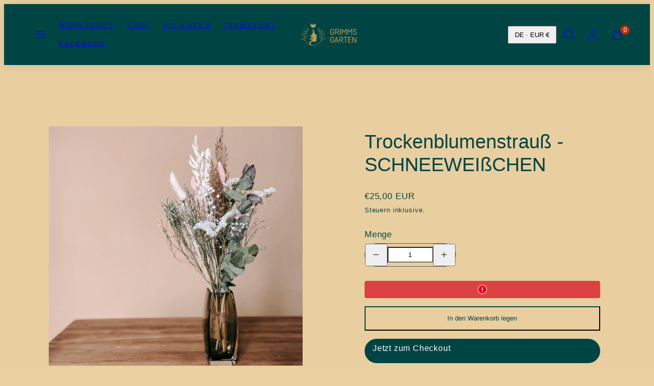

--- FILE ---
content_type: text/html; charset=utf-8
request_url: https://www.grimms-garten.com/collections/shop/products/trockenblumenstrauss-schneeweisschen
body_size: 56561
content:
<!doctype html>
<html class="no-js template-product" lang="de">
  <head>
    



  <meta name="robots" content="index, follow">

<meta charset="utf-8">
    <meta http-equiv="X-UA-Compatible" content="IE=edge">
    <meta name="viewport" content="width=device-width,initial-scale=1"><title>
      Trockenblumenstrauß - SCHNEEWEIßCHEN
 &ndash; GRIMMS GARTEN </title><link rel="preconnect" href="https://cdn.shopify.com" crossorigin><link rel="preconnect" href="https://fonts.shopifycdn.com" crossorigin><style data-shopify>
  
  
  
  
  

  /* Colors - Schemes */
  /* Lightness: 77 */
    :root,
    .color-default {
      --color-foreground: #453f3f;
      --color-background: #eacfa0;
      --color-button-foreground: #ffffff;
      --color-button-background: #004544;
      --color-outlines: #004544;
      --color-borders: #555555;
      --color-overlay: #000000;
      --color-overlay-rgb: 0 0 0;

      --color-card-foreground: #ffffff;
      --color-card-background: #343434;
      --gradient-card-background: radial-gradient(rgba(115, 124, 62, 1), rgba(58, 64, 47, 1) 100%);
      --color-background-alt: #e4c287;
      }
  /* Lightness: 77 */
    
    .color-alternative-1 {
      --color-foreground: #2b2b2b;
      --color-background: #eacfa0;
      --color-button-foreground: #000000;
      --color-button-background: #ffffff;
      --color-outlines: #ffffff;
      --color-borders: #2b2b2b;
      --color-overlay: #ffffff;
      --color-overlay-rgb: 255 255 255;

      --color-card-foreground: #111111;
      --color-card-background: #ffffff;
      --gradient-card-background: #FFFFFF;
      --color-background-alt: #e4c287;
      }
  /* Lightness: 0 */
    
    .color-alternative-2 {
      --color-foreground: #f0f0f0;
      --color-background: #000000;
      --color-button-foreground: #2b2b2b;
      --color-button-background: #f7b829;
      --color-outlines: #ffffff;
      --color-borders: #444444;
      --color-overlay: #000000;
      --color-overlay-rgb: 0 0 0;

      --color-card-foreground: #ffffff;
      --color-card-background: #343434;
      --gradient-card-background: radial-gradient(rgba(115, 124, 62, 1), rgba(58, 64, 47, 1) 100%);
      --color-background-alt: #0f0f0f;
      }
  /* Lightness: 100 */
    
    .color-overlay-scheme {
      --color-foreground: #453f3f;
      --color-background: #ffffff;
      --color-button-foreground: #2b2b2b;
      --color-button-background: #f7b829;
      --color-outlines: #f7b829;
      --color-borders: #cccccc;
      --color-overlay: #000000;
      --color-overlay-rgb: 0 0 0;

      --color-card-foreground: #453f3f;
      --color-card-background: #f5f5f5;
      --gradient-card-background: #FFFFFF;
      --color-background-alt: #f0f0f0;
      }
  /* Lightness: 77 */
    
    .color-scheme-f7426d23-fd03-4f5d-8d10-f2860972fe99 {
      --color-foreground: #eacfa0;
      --color-background: #eacfa0;
      --color-button-foreground: #004544;
      --color-button-background: #eacfa0;
      --color-outlines: #eacfa0;
      --color-borders: #eacfa0;
      --color-overlay: #000000;
      --color-overlay-rgb: 0 0 0;

      --color-card-foreground: #eacfa0;
      --color-card-background: #343434;
      --gradient-card-background: radial-gradient(rgba(115, 124, 62, 1), rgba(58, 64, 47, 1) 100%);
      --color-background-alt: #e4c287;
      }
  /* Lightness: 10 */
    
    .color-scheme-9d1385ee-c128-4aa8-a146-5155de24d2f2 {
      --color-foreground: #ffffff;
      --color-background: #1a1919;
      --color-button-foreground: #2b2b2b;
      --color-button-background: #f7b829;
      --color-outlines: #f7b829;
      --color-borders: #555555;
      --color-overlay: #000000;
      --color-overlay-rgb: 0 0 0;

      --color-card-foreground: #ffffff;
      --color-card-background: #343434;
      --gradient-card-background: radial-gradient(rgba(115, 124, 62, 1), rgba(58, 64, 47, 1) 100%);
      --color-background-alt: #2a2828;
      }
  /* Lightness: 17 */
    
    .color-scheme-a6b87817-b359-4c27-b8ea-b3ba1b3bfb65 {
      --color-foreground: #ffffff;
      --color-background: #2b2b2b;
      --color-button-foreground: #2b2b2b;
      --color-button-background: #f7b829;
      --color-outlines: #f7b829;
      --color-borders: #555555;
      --color-overlay: #000000;
      --color-overlay-rgb: 0 0 0;

      --color-card-foreground: #ffffff;
      --color-card-background: #343434;
      --gradient-card-background: radial-gradient(rgba(115, 124, 62, 1), rgba(58, 64, 47, 1) 100%);
      --color-background-alt: #3a3a3a;
      }
  /* Lightness: 77 */
    
    .color-scheme-a652f9c0-b7c1-4177-bfd6-601f248c0e31 {
      --color-foreground: #004544;
      --color-background: #eacfa0;
      --color-button-foreground: #004544;
      --color-button-background: #eacfa0;
      --color-outlines: #004544;
      --color-borders: #555555;
      --color-overlay: #000000;
      --color-overlay-rgb: 0 0 0;

      --color-card-foreground: #eacfa0;
      --color-card-background: #004544;
      --gradient-card-background: #FFFFFF;
      --color-background-alt: #e4c287;
      }
  /* Lightness: 17 */
    
    .color-scheme-efc54376-85c8-448c-9c48-f4b270d84f35 {
      --color-foreground: #ffffff;
      --color-background: #2b2b2b;
      --color-button-foreground: #2b2b2b;
      --color-button-background: #f7b829;
      --color-outlines: #f7b829;
      --color-borders: #555555;
      --color-overlay: #000000;
      --color-overlay-rgb: 0 0 0;

      --color-card-foreground: #ffffff;
      --color-card-background: #343434;
      --gradient-card-background: radial-gradient(rgba(115, 124, 62, 1), rgba(58, 64, 47, 1) 100%);
      --color-background-alt: #3a3a3a;
      }
  /* Lightness: 14 */
    
    .color-scheme-62725a24-5c3e-4b55-8d25-c52e4bff2551 {
      --color-foreground: #eacfa0;
      --color-background: #004544;
      --color-button-foreground: #2b2b2b;
      --color-button-background: #f7b829;
      --color-outlines: #f7b829;
      --color-borders: #555555;
      --color-overlay: #000000;
      --color-overlay-rgb: 0 0 0;

      --color-card-foreground: #ffffff;
      --color-card-background: #343434;
      --gradient-card-background: radial-gradient(rgba(115, 124, 62, 1), rgba(58, 64, 47, 1) 100%);
      --color-background-alt: #006462;
      }
  /* Lightness: 96 */
    
    .color-scheme-3056bbc4-076c-4124-8a1b-181b8f87d072 {
      --color-foreground: #004544;
      --color-background: #f6f4f2;
      --color-button-foreground: #2b2b2b;
      --color-button-background: #f7b829;
      --color-outlines: #f7b829;
      --color-borders: #555555;
      --color-overlay: #000000;
      --color-overlay-rgb: 0 0 0;

      --color-card-foreground: #ffffff;
      --color-card-background: #004544;
      --gradient-card-background: radial-gradient(rgba(115, 124, 62, 1), rgba(58, 64, 47, 1) 100%);
      --color-background-alt: #e9e5e0;
      }
  /* Lightness: 77 */
    
    .color-scheme-b933b616-26ce-496f-bbeb-93aca6a92185 {
      --color-foreground: #004544;
      --color-background: #e9ce9f;
      --color-button-foreground: #ffffff;
      --color-button-background: #004544;
      --color-outlines: #004544;
      --color-borders: #555555;
      --color-overlay: #000000;
      --color-overlay-rgb: 0 0 0;

      --color-card-foreground: #ffffff;
      --color-card-background: #343434;
      --gradient-card-background: radial-gradient(rgba(115, 124, 62, 1), rgba(58, 64, 47, 1) 100%);
      --color-background-alt: #e3c186;
      }
  /* Lightness: 77 */
    
    .color-scheme-76a5999f-fdd7-4d6a-bc7c-bb20a7a503e0 {
      --color-foreground: #004544;
      --color-background: #eacfa0;
      --color-button-foreground: #2b2b2b;
      --color-button-background: #eacfa0;
      --color-outlines: #004544;
      --color-borders: #555555;
      --color-overlay: #000000;
      --color-overlay-rgb: 0 0 0;

      --color-card-foreground: #ffffff;
      --color-card-background: #343434;
      --gradient-card-background: radial-gradient(rgba(115, 124, 62, 1), rgba(58, 64, 47, 1) 100%);
      --color-background-alt: #e4c287;
      }
  /* Lightness: 96 */
    
    .color-scheme-74f7ea61-8e85-427c-a20f-8b5890e5383b {
      --color-foreground: #453f3f;
      --color-background: #f6f4f2;
      --color-button-foreground: #2b2b2b;
      --color-button-background: #f7b829;
      --color-outlines: #f7b829;
      --color-borders: #555555;
      --color-overlay: #000000;
      --color-overlay-rgb: 0 0 0;

      --color-card-foreground: #ffffff;
      --color-card-background: #343434;
      --gradient-card-background: radial-gradient(rgba(115, 124, 62, 1), rgba(58, 64, 47, 1) 100%);
      --color-background-alt: #e9e5e0;
      }
  

  body, .color-default, .color-alternative-1, .color-alternative-2, .color-overlay-scheme, .color-scheme-f7426d23-fd03-4f5d-8d10-f2860972fe99, .color-scheme-9d1385ee-c128-4aa8-a146-5155de24d2f2, .color-scheme-a6b87817-b359-4c27-b8ea-b3ba1b3bfb65, .color-scheme-a652f9c0-b7c1-4177-bfd6-601f248c0e31, .color-scheme-efc54376-85c8-448c-9c48-f4b270d84f35, .color-scheme-62725a24-5c3e-4b55-8d25-c52e4bff2551, .color-scheme-3056bbc4-076c-4124-8a1b-181b8f87d072, .color-scheme-b933b616-26ce-496f-bbeb-93aca6a92185, .color-scheme-76a5999f-fdd7-4d6a-bc7c-bb20a7a503e0, .color-scheme-74f7ea61-8e85-427c-a20f-8b5890e5383b {
    color: var(--color-foreground);
    background-color: var(--color-background);
  }

  :root {
    --ideal-width: 1440px;
    --container-inner-width: min(100vw - var(--container-margin)*2  , var(--ideal-width));

     /* Colors - Status indicator */
    --success: #31862D;
    --warning: #FCC13C;
    --error: #DD4242;
    
    /* Colors - Special colors */--cart-dot-foreground: #fff;--cart-dot-background: #c72d00;
    --soldout: ;
    --placeholder-bg: rgba(233, 233, 233);
    --review-stars: #FFCC00;


    /* Typography - Base/Body */
    --font-body-family: "system_ui", -apple-system, 'Segoe UI', Roboto, 'Helvetica Neue', 'Noto Sans', 'Liberation Sans', Arial, sans-serif, 'Apple Color Emoji', 'Segoe UI Emoji', 'Segoe UI Symbol', 'Noto Color Emoji';
    --font-body-style: normal;
    --font-body-weight: 400;
    --font-body-line-height: 1.6;
    --font-body-letter-spacing: 0.05em;
    --font-body-text-transform: none;

    /* Typography - Heading/Titles */
    --font-heading-family: "system_ui", -apple-system, 'Segoe UI', Roboto, 'Helvetica Neue', 'Noto Sans', 'Liberation Sans', Arial, sans-serif, 'Apple Color Emoji', 'Segoe UI Emoji', 'Segoe UI Symbol', 'Noto Color Emoji';
    --font-heading-style: normal;
    --font-heading-weight: 400;
    --font-heading-line-height: 1.2;
    --font-heading-letter-spacing: 0.0em;
    --font-heading-text-transform: none;
    
    /* Typography - Subheading/Subtitle */--font-subheader-family: var(--font-body-family);
    --font-subheader-style: var(--font-body-style);
    --font-subheader-weight: var(--font-body-weight);--font-subheader-text-transform: uppercase;
    --font-subheader-line-height: ;
    --font-subheader-letter-spacing: 0.2em;
    
    /* Typography - Announcement bar */--font-announcement-family: var(--font-body-family);
    --font-announcement-style: var(--font-body-style);
    --font-announcement-weight: var(--font-body-weight);--font-announcement-text-transform: none;
    --font-announcement-size: 13px;
    --font-announcement-letter-spacing: 0.02em;
    
    /* Typography - Buttons */--font-button-family: var(--font-body-family);
    --font-button-style: var(--font-body-style);
    --font-button-weight: var(--font-body-weight);--font-button-text-transform: none;
    --font-button-size: 16px;
    --font-button-letter-spacing: 0.05em;
    
    /* Typography - Site header */--font-site-header-family: var(--font-body-family);
    --font-site-header-style: var(--font-body-style);
    --font-site-header-weight: var(--font-body-weight);--font-site-header-text-transform: uppercase;
    --font-site-header-size: 13px;
    --font-site-header-letter-spacing: 0.2em;
    
    /* Typography - Navigation */--font-navigation-family: var(--font-body-family);
    --font-navigation-style: var(--font-body-style);
    --font-navigation-weight: var(--font-body-weight);--font-navigation-text-transform: none;
    
    --font-navigation-size: 18px;
    --font-navigation-line-height: 1.6;
    --font-navigation-letter-spacing: 0.02em;

    /* Badges */--font-badge-family: var(--font-body-family);
    --font-badge-style: var(--font-body-style);
    --font-badge-weight: var(--font-body-weight);--font-badge-text-transform: uppercase;
    
    --font-badge-size: 11px;
    --font-badge-letter-spacing: 0.2em;
    --badge-border-radius: 200px;

    /* Drawers */
    --drawers-overlay-alpha: 0.3;
    --drawers-overlay-blur: 4px;

    /* Modals */
    --modals-overlay-alpha: 0.3;
    --modals-overlay-blur: 4px;

    /* Cards */
    --card-border-radius: 12px;
    --card-body-padding: 24px;
    --card-media-padding: 24px;

    /* Aesthetics */
    --button-radius: 200px;
    --button-padding: 0.6em 2.6em;
    --button-round-padding: 0.6em;
    --modal-border-radius: 20px;
    --icon-stroke: 1.4;
    --icon-stroke-px: 1.4px;--br-img: 12px;/* Forms and inputs */
    --input-background: #FFFFFF;
    --input-foreground: #111111;
    --input-border-width: 0px;
    --input-border-color: #DDDDDD;
    --input-border-radius: 6px;
    --input-box-shadow: inset 2px 2px 8px rgba(0,0,0,.25);

    /* Other */
    --hover-close-url: url("data:image/svg+xml,%3Csvg version='1.1' xmlns='http://www.w3.org/2000/svg' x='0px' y='0px' width='36px' height='36px' viewBox='0 0 36 36' %3E%3Cstyle type='text/css'%3E .st0%7Bfill:%23;%7D .st1%7Bfill:none;stroke:%23;stroke-linecap:round;stroke-width:1.4;stroke-linejoin:round;%7D%0A%3C/style%3E%3Ccircle class='st0' cx='18' cy='18' r='18'/%3E%3Cline class='st1' x1='23' y1='13' x2='13' y2='23'/%3E%3Cline class='st1' x1='13' y1='13' x2='23' y2='23'/%3E%3C/svg%3E%0A");
    --sticky-header-margin-top: 0;
  }

  html {font-size: 54.6875%;

    --gutter: 16px;
    --container-margin: 24px;
    --grid-gap: 16px;
    --product-grid-gap: 24px;--max-col-width: 98px
  }

  @media only screen and (min-width: 768px) {
    html {font-size: 59.02777777777777%;
      --gutter: 24px;
      --container-margin: 48px;
      --product-grid-gap: 24px;
    }
  }/* ---------- */
  /* TYPOGRAPHY */
  body     { --font-size: 1.6rem }
  h1,.h1   { --font-size: 3.2rem }
  h2,.h2   { --font-size: 2.6rem }
  h3,.h3   { --font-size: 2.2rem }
  h4,.h4   { --font-size: 2.0rem }
  h5,.h5   { --font-size: 1.8rem }
  h6,.h6   { --font-size: 1.6rem }
  .caption { --font-size: 1.2rem }

  body, .font-body {
    font-size: var(--font-size);
    font-family: var(--font-body-family);
    font-style: var(--font-body-style);
    font-weight: var(--font-body-weight);
    line-height: var(--font-body-line-height);
    letter-spacing: var(--font-body-letter-spacing); 
  }

  h1,h2,h3,h4,h5,h6,
  .h1,.h2,.h3,.h4,.h5,.h6 {
    font-size: var(--font-size);
    font-family: var(--font-heading-family);
    font-style: var(--font-heading-style);
    font-weight: var(--font-heading-weight);
    line-height: var(--font-heading-line-height);
    letter-spacing: var(--font-heading-letter-spacing);
    text-transform: var(--font-heading-text-transform);
    word-break: break-word;
  }

  @media only screen and (min-width: 768px) {
    body     { --font-size: 1.8rem }
    h1,.h1   { --font-size: 4.0rem }
    h2,.h2   { --font-size: 3.2rem }
    h3,.h3   { --font-size: 2.6rem }
    h4,.h4   { --font-size: 2.2rem }
    h5,.h5   { --font-size: 2.0rem }
    h6,.h6   { --font-size: 1.8rem }
    .caption { --font-size: 1.4rem }
  }

  /* Size modifiers */
  .size--tiny, .rte.size--tiny *              { font-size: calc(var(--font-size)*0.75) }
  .size--small, .rte.size--small *            { font-size: calc(var(--font-size)*0.85) }
  .size--default, .rte.size--default *        { font-size: var(--font-size) }
  .size--large, .rte.size--large *            { font-size: calc(var(--font-size)*1.25) }
  .size--huge, .rte.size--huge *              { font-size: calc(var(--font-size)*1.50) }
  .size--gigantic, .rte.size--gigantic *      { font-size: calc(var(--font-size)*2.00) }
  .size--outrageous, .rte.size--outrageous *  { font-size: calc(var(--font-size)*3.00) }

  .btn.size--tiny       { font-size: calc(var(--font-button-size)*0.75) !important }
  .btn.size--small      { font-size: calc(var(--font-button-size)*0.85) !important }
  .btn.size--default    { font-size: var(--font-button-size) !important }
  .btn.size--large      { font-size: calc(var(--font-button-size)*1.25) !important }
  .btn.size--huge       { font-size: calc(var(--font-button-size)*1.50) !important }
  .btn.size--gigantic   { font-size: calc(var(--font-button-size)*2.00) !important }
  .btn.size--outrageous { font-size: calc(var(--font-button-size)*3.00) !important }

  @media only screen and (min-width: 768px) {
    .sm-size--tiny, .rte.sm-size--tiny *              { font-size: calc(var(--font-size)*0.75) }
    .sm-size--small, .rte.sm-size--small *            { font-size: calc(var(--font-size)*0.85) }
    .sm-size--default, .rte.sm-size--default *        { font-size: var(--font-size) }
    .sm-size--large, .rte.sm-size--large *            { font-size: calc(var(--font-size)*1.25) }
    .sm-size--huge, .rte.sm-size--huge *              { font-size: calc(var(--font-size)*1.50) }
    .sm-size--gigantic, .rte.sm-size--gigantic *      { font-size: calc(var(--font-size)*2.00) }
    .sm-size--outrageous, .rte.sm-size--outrageous *  { font-size: calc(var(--font-size)*3.00) }

    .btn.sm-size--tiny       { font-size: calc(var(--font-button-size)*0.75) !important }
    .btn.sm-size--small      { font-size: calc(var(--font-button-size)*0.85) !important }
    .btn.sm-size--default    { font-size: var(--font-button-size) !important }
    .btn.sm-size--large      { font-size: calc(var(--font-button-size)*1.25) !important }
    .btn.sm-size--huge       { font-size: calc(var(--font-button-size)*1.50) !important }
    .btn.sm-size--gigantic   { font-size: calc(var(--font-button-size)*2.00) !important }
    .btn.sm-size--outrageous { font-size: calc(var(--font-button-size)*3.00) !important }
  }

  /* Style modifiers */
  .style--subdued   { opacity: 0.65 }
  em, .style--italic { font-family: serif }

  .subheading {
    font-family: var(--font-subheader-family);
    font-weight: var(--font-subheader-weight);
    font-style: var(--font-subheader-style);
    letter-spacing: var(--font-subheader-letter-spacing);
    line-height:  var(--font-subheader-line-height);
    text-transform: var(--font-subheader-text-transform);
  }@media only screen and (min-width: 768px) {
    .gridy-arrows {
      opacity: 0 !important;
      transform: translateY(-50%) scale(0.95) !important;
      transition: all 0.3s ease-in-out !important;
    }
    .gridy-slider:hover .gridy-arrows {
      opacity: 1 !important;
      transform: translateY(-50%) !important;
    }
  }</style>

    <link href="//www.grimms-garten.com/cdn/shop/t/4/assets/accessibility.css?v=174631289041109211661715675863" rel="stylesheet" type="text/css" media="all" />
    <link href="//www.grimms-garten.com/cdn/shop/t/4/assets/reset.css?v=182623807648164772411715675863" rel="stylesheet" type="text/css" media="all" />
    <link href="//www.grimms-garten.com/cdn/shop/t/4/assets/critical.css?v=182798774017254412901715675863" rel="stylesheet" type="text/css" media="all" />

      <link href="//www.grimms-garten.com/cdn/shop/t/4/assets/template-product.css?v=26345502465188025831715675863" rel="stylesheet" type="text/css" media="all" />
<link href="//www.grimms-garten.com/cdn/shop/t/4/assets/component-grid.css?v=96297055221673611541715675863" rel="stylesheet" type="text/css" media="all" />
    <link href="//www.grimms-garten.com/cdn/shop/t/4/assets/component-card.css?v=143838646638740890571715675863" rel="stylesheet" type="text/css" media="all" />
    <link href="//www.grimms-garten.com/cdn/shop/t/4/assets/component-gridy-slider.css?v=57026199426248154581715675863" rel="stylesheet" type="text/css" media="all" />
    

    <link rel="preload" as="style" fetchpriority="low" href="//www.grimms-garten.com/cdn/shop/t/4/assets/animations.css?v=145651017084040707531715675863" onload="this.rel='stylesheet'">
    
<link rel="preload" as="style" fetchpriority="low" href="//www.grimms-garten.com/cdn/shop/t/4/assets/component-product-form.css?v=73498617865024931161715675863" onload="this.rel='stylesheet'">
      <link rel="preload" as="image" href="Liquid error (layout/theme line 92): invalid url input" media="(max-width: 767px)">
      <link rel="preload" as="image" href="//www.grimms-garten.com/cdn/shop/products/Trockenblumenstrauss_689b10b7-cd39-4fdf-942b-b8aef3167aa4.jpg?v=1630497280&width=800" media="(min-width: 768px)">
      <link rel="stylesheet" href="//www.grimms-garten.com/cdn/shop/t/4/assets/component-cart.css?v=115900343385370421421715675863" media="print" onload="this.media='all'"><noscript>
      
        <link href="//www.grimms-garten.com/cdn/shop/t/4/assets/animations.css?v=145651017084040707531715675863" rel="stylesheet" type="text/css" media="all" />
      
<link href="//www.grimms-garten.com/cdn/shop/t/4/assets/component-product-form.css?v=73498617865024931161715675863" rel="stylesheet" type="text/css" media="all" />

        <link href="//www.grimms-garten.com/cdn/shop/t/4/assets/component-cart.css?v=115900343385370421421715675863" rel="stylesheet" type="text/css" media="all" />
</noscript><script type="text/javascript" src="//www.grimms-garten.com/cdn/shop/t/4/assets/global.js?v=150903454535193302891715675863" defer></script>
    <script type="text/javascript" data-loading="lazy" data-src="//www.grimms-garten.com/cdn/shop/t/4/assets/component-predictive-search.js?v=110552820500280890881715675863"></script><script type="text/javascript" src="//www.grimms-garten.com/cdn/shop/t/4/assets/component-product-form.js?v=7118043365074620761715675863" defer></script><script type="text/javascript" src="//www.grimms-garten.com/cdn/shop/t/4/assets/component-animations.js?v=106395632766080296651715675863" defer></script>
    
    <script>window.performance && window.performance.mark && window.performance.mark('shopify.content_for_header.start');</script><meta name="facebook-domain-verification" content="7ehmxhdagt7oxlkpnyaakig10zybrb">
<meta name="facebook-domain-verification" content="6cvwuw8juixd70bqm5yljf6fk37aen">
<meta name="facebook-domain-verification" content="yubcu24ccuf1s9kdoamwvzearfd81l">
<meta id="shopify-digital-wallet" name="shopify-digital-wallet" content="/52801568936/digital_wallets/dialog">
<meta name="shopify-checkout-api-token" content="3cc856502aa2017934dfff13e51bdc6a">
<meta id="in-context-paypal-metadata" data-shop-id="52801568936" data-venmo-supported="false" data-environment="production" data-locale="de_DE" data-paypal-v4="true" data-currency="EUR">
<link rel="alternate" hreflang="x-default" href="https://www.grimms-garten.com/products/trockenblumenstrauss-schneeweisschen">
<link rel="alternate" hreflang="de" href="https://www.grimms-garten.com/products/trockenblumenstrauss-schneeweisschen">
<link rel="alternate" hreflang="en" href="https://www.grimms-garten.com/en/products/trockenblumenstrauss-schneeweisschen">
<link rel="alternate" hreflang="en-AC" href="https://www.grimms-garten.com/en-en/products/trockenblumenstrauss-schneeweisschen">
<link rel="alternate" hreflang="de-AC" href="https://www.grimms-garten.com/de-en/products/trockenblumenstrauss-schneeweisschen">
<link rel="alternate" hreflang="en-AD" href="https://www.grimms-garten.com/en-en/products/trockenblumenstrauss-schneeweisschen">
<link rel="alternate" hreflang="de-AD" href="https://www.grimms-garten.com/de-en/products/trockenblumenstrauss-schneeweisschen">
<link rel="alternate" hreflang="en-AE" href="https://www.grimms-garten.com/en-en/products/trockenblumenstrauss-schneeweisschen">
<link rel="alternate" hreflang="de-AE" href="https://www.grimms-garten.com/de-en/products/trockenblumenstrauss-schneeweisschen">
<link rel="alternate" hreflang="en-AF" href="https://www.grimms-garten.com/en-en/products/trockenblumenstrauss-schneeweisschen">
<link rel="alternate" hreflang="de-AF" href="https://www.grimms-garten.com/de-en/products/trockenblumenstrauss-schneeweisschen">
<link rel="alternate" hreflang="en-AG" href="https://www.grimms-garten.com/en-en/products/trockenblumenstrauss-schneeweisschen">
<link rel="alternate" hreflang="de-AG" href="https://www.grimms-garten.com/de-en/products/trockenblumenstrauss-schneeweisschen">
<link rel="alternate" hreflang="en-AI" href="https://www.grimms-garten.com/en-en/products/trockenblumenstrauss-schneeweisschen">
<link rel="alternate" hreflang="de-AI" href="https://www.grimms-garten.com/de-en/products/trockenblumenstrauss-schneeweisschen">
<link rel="alternate" hreflang="en-AL" href="https://www.grimms-garten.com/en-en/products/trockenblumenstrauss-schneeweisschen">
<link rel="alternate" hreflang="de-AL" href="https://www.grimms-garten.com/de-en/products/trockenblumenstrauss-schneeweisschen">
<link rel="alternate" hreflang="en-AM" href="https://www.grimms-garten.com/en-en/products/trockenblumenstrauss-schneeweisschen">
<link rel="alternate" hreflang="de-AM" href="https://www.grimms-garten.com/de-en/products/trockenblumenstrauss-schneeweisschen">
<link rel="alternate" hreflang="en-AO" href="https://www.grimms-garten.com/en-en/products/trockenblumenstrauss-schneeweisschen">
<link rel="alternate" hreflang="de-AO" href="https://www.grimms-garten.com/de-en/products/trockenblumenstrauss-schneeweisschen">
<link rel="alternate" hreflang="en-AR" href="https://www.grimms-garten.com/en-en/products/trockenblumenstrauss-schneeweisschen">
<link rel="alternate" hreflang="de-AR" href="https://www.grimms-garten.com/de-en/products/trockenblumenstrauss-schneeweisschen">
<link rel="alternate" hreflang="en-AT" href="https://www.grimms-garten.com/en-en/products/trockenblumenstrauss-schneeweisschen">
<link rel="alternate" hreflang="de-AT" href="https://www.grimms-garten.com/de-en/products/trockenblumenstrauss-schneeweisschen">
<link rel="alternate" hreflang="en-AU" href="https://www.grimms-garten.com/en-en/products/trockenblumenstrauss-schneeweisschen">
<link rel="alternate" hreflang="de-AU" href="https://www.grimms-garten.com/de-en/products/trockenblumenstrauss-schneeweisschen">
<link rel="alternate" hreflang="en-AW" href="https://www.grimms-garten.com/en-en/products/trockenblumenstrauss-schneeweisschen">
<link rel="alternate" hreflang="de-AW" href="https://www.grimms-garten.com/de-en/products/trockenblumenstrauss-schneeweisschen">
<link rel="alternate" hreflang="en-AX" href="https://www.grimms-garten.com/en-en/products/trockenblumenstrauss-schneeweisschen">
<link rel="alternate" hreflang="de-AX" href="https://www.grimms-garten.com/de-en/products/trockenblumenstrauss-schneeweisschen">
<link rel="alternate" hreflang="en-AZ" href="https://www.grimms-garten.com/en-en/products/trockenblumenstrauss-schneeweisschen">
<link rel="alternate" hreflang="de-AZ" href="https://www.grimms-garten.com/de-en/products/trockenblumenstrauss-schneeweisschen">
<link rel="alternate" hreflang="en-BA" href="https://www.grimms-garten.com/en-en/products/trockenblumenstrauss-schneeweisschen">
<link rel="alternate" hreflang="de-BA" href="https://www.grimms-garten.com/de-en/products/trockenblumenstrauss-schneeweisschen">
<link rel="alternate" hreflang="en-BB" href="https://www.grimms-garten.com/en-en/products/trockenblumenstrauss-schneeweisschen">
<link rel="alternate" hreflang="de-BB" href="https://www.grimms-garten.com/de-en/products/trockenblumenstrauss-schneeweisschen">
<link rel="alternate" hreflang="en-BD" href="https://www.grimms-garten.com/en-en/products/trockenblumenstrauss-schneeweisschen">
<link rel="alternate" hreflang="de-BD" href="https://www.grimms-garten.com/de-en/products/trockenblumenstrauss-schneeweisschen">
<link rel="alternate" hreflang="en-BE" href="https://www.grimms-garten.com/en-en/products/trockenblumenstrauss-schneeweisschen">
<link rel="alternate" hreflang="de-BE" href="https://www.grimms-garten.com/de-en/products/trockenblumenstrauss-schneeweisschen">
<link rel="alternate" hreflang="en-BF" href="https://www.grimms-garten.com/en-en/products/trockenblumenstrauss-schneeweisschen">
<link rel="alternate" hreflang="de-BF" href="https://www.grimms-garten.com/de-en/products/trockenblumenstrauss-schneeweisschen">
<link rel="alternate" hreflang="en-BG" href="https://www.grimms-garten.com/en-en/products/trockenblumenstrauss-schneeweisschen">
<link rel="alternate" hreflang="de-BG" href="https://www.grimms-garten.com/de-en/products/trockenblumenstrauss-schneeweisschen">
<link rel="alternate" hreflang="en-BH" href="https://www.grimms-garten.com/en-en/products/trockenblumenstrauss-schneeweisschen">
<link rel="alternate" hreflang="de-BH" href="https://www.grimms-garten.com/de-en/products/trockenblumenstrauss-schneeweisschen">
<link rel="alternate" hreflang="en-BI" href="https://www.grimms-garten.com/en-en/products/trockenblumenstrauss-schneeweisschen">
<link rel="alternate" hreflang="de-BI" href="https://www.grimms-garten.com/de-en/products/trockenblumenstrauss-schneeweisschen">
<link rel="alternate" hreflang="en-BJ" href="https://www.grimms-garten.com/en-en/products/trockenblumenstrauss-schneeweisschen">
<link rel="alternate" hreflang="de-BJ" href="https://www.grimms-garten.com/de-en/products/trockenblumenstrauss-schneeweisschen">
<link rel="alternate" hreflang="en-BL" href="https://www.grimms-garten.com/en-en/products/trockenblumenstrauss-schneeweisschen">
<link rel="alternate" hreflang="de-BL" href="https://www.grimms-garten.com/de-en/products/trockenblumenstrauss-schneeweisschen">
<link rel="alternate" hreflang="en-BM" href="https://www.grimms-garten.com/en-en/products/trockenblumenstrauss-schneeweisschen">
<link rel="alternate" hreflang="de-BM" href="https://www.grimms-garten.com/de-en/products/trockenblumenstrauss-schneeweisschen">
<link rel="alternate" hreflang="en-BN" href="https://www.grimms-garten.com/en-en/products/trockenblumenstrauss-schneeweisschen">
<link rel="alternate" hreflang="de-BN" href="https://www.grimms-garten.com/de-en/products/trockenblumenstrauss-schneeweisschen">
<link rel="alternate" hreflang="en-BO" href="https://www.grimms-garten.com/en-en/products/trockenblumenstrauss-schneeweisschen">
<link rel="alternate" hreflang="de-BO" href="https://www.grimms-garten.com/de-en/products/trockenblumenstrauss-schneeweisschen">
<link rel="alternate" hreflang="en-BQ" href="https://www.grimms-garten.com/en-en/products/trockenblumenstrauss-schneeweisschen">
<link rel="alternate" hreflang="de-BQ" href="https://www.grimms-garten.com/de-en/products/trockenblumenstrauss-schneeweisschen">
<link rel="alternate" hreflang="en-BR" href="https://www.grimms-garten.com/en-en/products/trockenblumenstrauss-schneeweisschen">
<link rel="alternate" hreflang="de-BR" href="https://www.grimms-garten.com/de-en/products/trockenblumenstrauss-schneeweisschen">
<link rel="alternate" hreflang="en-BS" href="https://www.grimms-garten.com/en-en/products/trockenblumenstrauss-schneeweisschen">
<link rel="alternate" hreflang="de-BS" href="https://www.grimms-garten.com/de-en/products/trockenblumenstrauss-schneeweisschen">
<link rel="alternate" hreflang="en-BT" href="https://www.grimms-garten.com/en-en/products/trockenblumenstrauss-schneeweisschen">
<link rel="alternate" hreflang="de-BT" href="https://www.grimms-garten.com/de-en/products/trockenblumenstrauss-schneeweisschen">
<link rel="alternate" hreflang="en-BW" href="https://www.grimms-garten.com/en-en/products/trockenblumenstrauss-schneeweisschen">
<link rel="alternate" hreflang="de-BW" href="https://www.grimms-garten.com/de-en/products/trockenblumenstrauss-schneeweisschen">
<link rel="alternate" hreflang="en-BY" href="https://www.grimms-garten.com/en-en/products/trockenblumenstrauss-schneeweisschen">
<link rel="alternate" hreflang="de-BY" href="https://www.grimms-garten.com/de-en/products/trockenblumenstrauss-schneeweisschen">
<link rel="alternate" hreflang="en-BZ" href="https://www.grimms-garten.com/en-en/products/trockenblumenstrauss-schneeweisschen">
<link rel="alternate" hreflang="de-BZ" href="https://www.grimms-garten.com/de-en/products/trockenblumenstrauss-schneeweisschen">
<link rel="alternate" hreflang="en-CA" href="https://www.grimms-garten.com/en-en/products/trockenblumenstrauss-schneeweisschen">
<link rel="alternate" hreflang="de-CA" href="https://www.grimms-garten.com/de-en/products/trockenblumenstrauss-schneeweisschen">
<link rel="alternate" hreflang="en-CC" href="https://www.grimms-garten.com/en-en/products/trockenblumenstrauss-schneeweisschen">
<link rel="alternate" hreflang="de-CC" href="https://www.grimms-garten.com/de-en/products/trockenblumenstrauss-schneeweisschen">
<link rel="alternate" hreflang="en-CD" href="https://www.grimms-garten.com/en-en/products/trockenblumenstrauss-schneeweisschen">
<link rel="alternate" hreflang="de-CD" href="https://www.grimms-garten.com/de-en/products/trockenblumenstrauss-schneeweisschen">
<link rel="alternate" hreflang="en-CF" href="https://www.grimms-garten.com/en-en/products/trockenblumenstrauss-schneeweisschen">
<link rel="alternate" hreflang="de-CF" href="https://www.grimms-garten.com/de-en/products/trockenblumenstrauss-schneeweisschen">
<link rel="alternate" hreflang="en-CG" href="https://www.grimms-garten.com/en-en/products/trockenblumenstrauss-schneeweisschen">
<link rel="alternate" hreflang="de-CG" href="https://www.grimms-garten.com/de-en/products/trockenblumenstrauss-schneeweisschen">
<link rel="alternate" hreflang="en-CH" href="https://www.grimms-garten.com/en-en/products/trockenblumenstrauss-schneeweisschen">
<link rel="alternate" hreflang="de-CH" href="https://www.grimms-garten.com/de-en/products/trockenblumenstrauss-schneeweisschen">
<link rel="alternate" hreflang="en-CI" href="https://www.grimms-garten.com/en-en/products/trockenblumenstrauss-schneeweisschen">
<link rel="alternate" hreflang="de-CI" href="https://www.grimms-garten.com/de-en/products/trockenblumenstrauss-schneeweisschen">
<link rel="alternate" hreflang="en-CK" href="https://www.grimms-garten.com/en-en/products/trockenblumenstrauss-schneeweisschen">
<link rel="alternate" hreflang="de-CK" href="https://www.grimms-garten.com/de-en/products/trockenblumenstrauss-schneeweisschen">
<link rel="alternate" hreflang="en-CL" href="https://www.grimms-garten.com/en-en/products/trockenblumenstrauss-schneeweisschen">
<link rel="alternate" hreflang="de-CL" href="https://www.grimms-garten.com/de-en/products/trockenblumenstrauss-schneeweisschen">
<link rel="alternate" hreflang="en-CM" href="https://www.grimms-garten.com/en-en/products/trockenblumenstrauss-schneeweisschen">
<link rel="alternate" hreflang="de-CM" href="https://www.grimms-garten.com/de-en/products/trockenblumenstrauss-schneeweisschen">
<link rel="alternate" hreflang="en-CN" href="https://www.grimms-garten.com/en-en/products/trockenblumenstrauss-schneeweisschen">
<link rel="alternate" hreflang="de-CN" href="https://www.grimms-garten.com/de-en/products/trockenblumenstrauss-schneeweisschen">
<link rel="alternate" hreflang="en-CO" href="https://www.grimms-garten.com/en-en/products/trockenblumenstrauss-schneeweisschen">
<link rel="alternate" hreflang="de-CO" href="https://www.grimms-garten.com/de-en/products/trockenblumenstrauss-schneeweisschen">
<link rel="alternate" hreflang="en-CR" href="https://www.grimms-garten.com/en-en/products/trockenblumenstrauss-schneeweisschen">
<link rel="alternate" hreflang="de-CR" href="https://www.grimms-garten.com/de-en/products/trockenblumenstrauss-schneeweisschen">
<link rel="alternate" hreflang="en-CV" href="https://www.grimms-garten.com/en-en/products/trockenblumenstrauss-schneeweisschen">
<link rel="alternate" hreflang="de-CV" href="https://www.grimms-garten.com/de-en/products/trockenblumenstrauss-schneeweisschen">
<link rel="alternate" hreflang="en-CW" href="https://www.grimms-garten.com/en-en/products/trockenblumenstrauss-schneeweisschen">
<link rel="alternate" hreflang="de-CW" href="https://www.grimms-garten.com/de-en/products/trockenblumenstrauss-schneeweisschen">
<link rel="alternate" hreflang="en-CX" href="https://www.grimms-garten.com/en-en/products/trockenblumenstrauss-schneeweisschen">
<link rel="alternate" hreflang="de-CX" href="https://www.grimms-garten.com/de-en/products/trockenblumenstrauss-schneeweisschen">
<link rel="alternate" hreflang="en-CY" href="https://www.grimms-garten.com/en-en/products/trockenblumenstrauss-schneeweisschen">
<link rel="alternate" hreflang="de-CY" href="https://www.grimms-garten.com/de-en/products/trockenblumenstrauss-schneeweisschen">
<link rel="alternate" hreflang="en-CZ" href="https://www.grimms-garten.com/en-en/products/trockenblumenstrauss-schneeweisschen">
<link rel="alternate" hreflang="de-CZ" href="https://www.grimms-garten.com/de-en/products/trockenblumenstrauss-schneeweisschen">
<link rel="alternate" hreflang="en-DJ" href="https://www.grimms-garten.com/en-en/products/trockenblumenstrauss-schneeweisschen">
<link rel="alternate" hreflang="de-DJ" href="https://www.grimms-garten.com/de-en/products/trockenblumenstrauss-schneeweisschen">
<link rel="alternate" hreflang="en-DK" href="https://www.grimms-garten.com/en-en/products/trockenblumenstrauss-schneeweisschen">
<link rel="alternate" hreflang="de-DK" href="https://www.grimms-garten.com/de-en/products/trockenblumenstrauss-schneeweisschen">
<link rel="alternate" hreflang="en-DM" href="https://www.grimms-garten.com/en-en/products/trockenblumenstrauss-schneeweisschen">
<link rel="alternate" hreflang="de-DM" href="https://www.grimms-garten.com/de-en/products/trockenblumenstrauss-schneeweisschen">
<link rel="alternate" hreflang="en-DO" href="https://www.grimms-garten.com/en-en/products/trockenblumenstrauss-schneeweisschen">
<link rel="alternate" hreflang="de-DO" href="https://www.grimms-garten.com/de-en/products/trockenblumenstrauss-schneeweisschen">
<link rel="alternate" hreflang="en-DZ" href="https://www.grimms-garten.com/en-en/products/trockenblumenstrauss-schneeweisschen">
<link rel="alternate" hreflang="de-DZ" href="https://www.grimms-garten.com/de-en/products/trockenblumenstrauss-schneeweisschen">
<link rel="alternate" hreflang="en-EC" href="https://www.grimms-garten.com/en-en/products/trockenblumenstrauss-schneeweisschen">
<link rel="alternate" hreflang="de-EC" href="https://www.grimms-garten.com/de-en/products/trockenblumenstrauss-schneeweisschen">
<link rel="alternate" hreflang="en-EE" href="https://www.grimms-garten.com/en-en/products/trockenblumenstrauss-schneeweisschen">
<link rel="alternate" hreflang="de-EE" href="https://www.grimms-garten.com/de-en/products/trockenblumenstrauss-schneeweisschen">
<link rel="alternate" hreflang="en-EG" href="https://www.grimms-garten.com/en-en/products/trockenblumenstrauss-schneeweisschen">
<link rel="alternate" hreflang="de-EG" href="https://www.grimms-garten.com/de-en/products/trockenblumenstrauss-schneeweisschen">
<link rel="alternate" hreflang="en-EH" href="https://www.grimms-garten.com/en-en/products/trockenblumenstrauss-schneeweisschen">
<link rel="alternate" hreflang="de-EH" href="https://www.grimms-garten.com/de-en/products/trockenblumenstrauss-schneeweisschen">
<link rel="alternate" hreflang="en-ER" href="https://www.grimms-garten.com/en-en/products/trockenblumenstrauss-schneeweisschen">
<link rel="alternate" hreflang="de-ER" href="https://www.grimms-garten.com/de-en/products/trockenblumenstrauss-schneeweisschen">
<link rel="alternate" hreflang="en-ES" href="https://www.grimms-garten.com/en-en/products/trockenblumenstrauss-schneeweisschen">
<link rel="alternate" hreflang="de-ES" href="https://www.grimms-garten.com/de-en/products/trockenblumenstrauss-schneeweisschen">
<link rel="alternate" hreflang="en-ET" href="https://www.grimms-garten.com/en-en/products/trockenblumenstrauss-schneeweisschen">
<link rel="alternate" hreflang="de-ET" href="https://www.grimms-garten.com/de-en/products/trockenblumenstrauss-schneeweisschen">
<link rel="alternate" hreflang="en-FI" href="https://www.grimms-garten.com/en-en/products/trockenblumenstrauss-schneeweisschen">
<link rel="alternate" hreflang="de-FI" href="https://www.grimms-garten.com/de-en/products/trockenblumenstrauss-schneeweisschen">
<link rel="alternate" hreflang="en-FJ" href="https://www.grimms-garten.com/en-en/products/trockenblumenstrauss-schneeweisschen">
<link rel="alternate" hreflang="de-FJ" href="https://www.grimms-garten.com/de-en/products/trockenblumenstrauss-schneeweisschen">
<link rel="alternate" hreflang="en-FK" href="https://www.grimms-garten.com/en-en/products/trockenblumenstrauss-schneeweisschen">
<link rel="alternate" hreflang="de-FK" href="https://www.grimms-garten.com/de-en/products/trockenblumenstrauss-schneeweisschen">
<link rel="alternate" hreflang="en-FO" href="https://www.grimms-garten.com/en-en/products/trockenblumenstrauss-schneeweisschen">
<link rel="alternate" hreflang="de-FO" href="https://www.grimms-garten.com/de-en/products/trockenblumenstrauss-schneeweisschen">
<link rel="alternate" hreflang="en-FR" href="https://www.grimms-garten.com/en-en/products/trockenblumenstrauss-schneeweisschen">
<link rel="alternate" hreflang="de-FR" href="https://www.grimms-garten.com/de-en/products/trockenblumenstrauss-schneeweisschen">
<link rel="alternate" hreflang="en-GA" href="https://www.grimms-garten.com/en-en/products/trockenblumenstrauss-schneeweisschen">
<link rel="alternate" hreflang="de-GA" href="https://www.grimms-garten.com/de-en/products/trockenblumenstrauss-schneeweisschen">
<link rel="alternate" hreflang="en-GB" href="https://www.grimms-garten.com/en-en/products/trockenblumenstrauss-schneeweisschen">
<link rel="alternate" hreflang="de-GB" href="https://www.grimms-garten.com/de-en/products/trockenblumenstrauss-schneeweisschen">
<link rel="alternate" hreflang="en-GD" href="https://www.grimms-garten.com/en-en/products/trockenblumenstrauss-schneeweisschen">
<link rel="alternate" hreflang="de-GD" href="https://www.grimms-garten.com/de-en/products/trockenblumenstrauss-schneeweisschen">
<link rel="alternate" hreflang="en-GE" href="https://www.grimms-garten.com/en-en/products/trockenblumenstrauss-schneeweisschen">
<link rel="alternate" hreflang="de-GE" href="https://www.grimms-garten.com/de-en/products/trockenblumenstrauss-schneeweisschen">
<link rel="alternate" hreflang="en-GF" href="https://www.grimms-garten.com/en-en/products/trockenblumenstrauss-schneeweisschen">
<link rel="alternate" hreflang="de-GF" href="https://www.grimms-garten.com/de-en/products/trockenblumenstrauss-schneeweisschen">
<link rel="alternate" hreflang="en-GG" href="https://www.grimms-garten.com/en-en/products/trockenblumenstrauss-schneeweisschen">
<link rel="alternate" hreflang="de-GG" href="https://www.grimms-garten.com/de-en/products/trockenblumenstrauss-schneeweisschen">
<link rel="alternate" hreflang="en-GH" href="https://www.grimms-garten.com/en-en/products/trockenblumenstrauss-schneeweisschen">
<link rel="alternate" hreflang="de-GH" href="https://www.grimms-garten.com/de-en/products/trockenblumenstrauss-schneeweisschen">
<link rel="alternate" hreflang="en-GI" href="https://www.grimms-garten.com/en-en/products/trockenblumenstrauss-schneeweisschen">
<link rel="alternate" hreflang="de-GI" href="https://www.grimms-garten.com/de-en/products/trockenblumenstrauss-schneeweisschen">
<link rel="alternate" hreflang="en-GL" href="https://www.grimms-garten.com/en-en/products/trockenblumenstrauss-schneeweisschen">
<link rel="alternate" hreflang="de-GL" href="https://www.grimms-garten.com/de-en/products/trockenblumenstrauss-schneeweisschen">
<link rel="alternate" hreflang="en-GM" href="https://www.grimms-garten.com/en-en/products/trockenblumenstrauss-schneeweisschen">
<link rel="alternate" hreflang="de-GM" href="https://www.grimms-garten.com/de-en/products/trockenblumenstrauss-schneeweisschen">
<link rel="alternate" hreflang="en-GN" href="https://www.grimms-garten.com/en-en/products/trockenblumenstrauss-schneeweisschen">
<link rel="alternate" hreflang="de-GN" href="https://www.grimms-garten.com/de-en/products/trockenblumenstrauss-schneeweisschen">
<link rel="alternate" hreflang="en-GP" href="https://www.grimms-garten.com/en-en/products/trockenblumenstrauss-schneeweisschen">
<link rel="alternate" hreflang="de-GP" href="https://www.grimms-garten.com/de-en/products/trockenblumenstrauss-schneeweisschen">
<link rel="alternate" hreflang="en-GQ" href="https://www.grimms-garten.com/en-en/products/trockenblumenstrauss-schneeweisschen">
<link rel="alternate" hreflang="de-GQ" href="https://www.grimms-garten.com/de-en/products/trockenblumenstrauss-schneeweisschen">
<link rel="alternate" hreflang="en-GR" href="https://www.grimms-garten.com/en-en/products/trockenblumenstrauss-schneeweisschen">
<link rel="alternate" hreflang="de-GR" href="https://www.grimms-garten.com/de-en/products/trockenblumenstrauss-schneeweisschen">
<link rel="alternate" hreflang="en-GS" href="https://www.grimms-garten.com/en-en/products/trockenblumenstrauss-schneeweisschen">
<link rel="alternate" hreflang="de-GS" href="https://www.grimms-garten.com/de-en/products/trockenblumenstrauss-schneeweisschen">
<link rel="alternate" hreflang="en-GT" href="https://www.grimms-garten.com/en-en/products/trockenblumenstrauss-schneeweisschen">
<link rel="alternate" hreflang="de-GT" href="https://www.grimms-garten.com/de-en/products/trockenblumenstrauss-schneeweisschen">
<link rel="alternate" hreflang="en-GW" href="https://www.grimms-garten.com/en-en/products/trockenblumenstrauss-schneeweisschen">
<link rel="alternate" hreflang="de-GW" href="https://www.grimms-garten.com/de-en/products/trockenblumenstrauss-schneeweisschen">
<link rel="alternate" hreflang="en-GY" href="https://www.grimms-garten.com/en-en/products/trockenblumenstrauss-schneeweisschen">
<link rel="alternate" hreflang="de-GY" href="https://www.grimms-garten.com/de-en/products/trockenblumenstrauss-schneeweisschen">
<link rel="alternate" hreflang="en-HK" href="https://www.grimms-garten.com/en-en/products/trockenblumenstrauss-schneeweisschen">
<link rel="alternate" hreflang="de-HK" href="https://www.grimms-garten.com/de-en/products/trockenblumenstrauss-schneeweisschen">
<link rel="alternate" hreflang="en-HN" href="https://www.grimms-garten.com/en-en/products/trockenblumenstrauss-schneeweisschen">
<link rel="alternate" hreflang="de-HN" href="https://www.grimms-garten.com/de-en/products/trockenblumenstrauss-schneeweisschen">
<link rel="alternate" hreflang="en-HR" href="https://www.grimms-garten.com/en-en/products/trockenblumenstrauss-schneeweisschen">
<link rel="alternate" hreflang="de-HR" href="https://www.grimms-garten.com/de-en/products/trockenblumenstrauss-schneeweisschen">
<link rel="alternate" hreflang="en-HT" href="https://www.grimms-garten.com/en-en/products/trockenblumenstrauss-schneeweisschen">
<link rel="alternate" hreflang="de-HT" href="https://www.grimms-garten.com/de-en/products/trockenblumenstrauss-schneeweisschen">
<link rel="alternate" hreflang="en-HU" href="https://www.grimms-garten.com/en-en/products/trockenblumenstrauss-schneeweisschen">
<link rel="alternate" hreflang="de-HU" href="https://www.grimms-garten.com/de-en/products/trockenblumenstrauss-schneeweisschen">
<link rel="alternate" hreflang="en-ID" href="https://www.grimms-garten.com/en-en/products/trockenblumenstrauss-schneeweisschen">
<link rel="alternate" hreflang="de-ID" href="https://www.grimms-garten.com/de-en/products/trockenblumenstrauss-schneeweisschen">
<link rel="alternate" hreflang="en-IE" href="https://www.grimms-garten.com/en-en/products/trockenblumenstrauss-schneeweisschen">
<link rel="alternate" hreflang="de-IE" href="https://www.grimms-garten.com/de-en/products/trockenblumenstrauss-schneeweisschen">
<link rel="alternate" hreflang="en-IL" href="https://www.grimms-garten.com/en-en/products/trockenblumenstrauss-schneeweisschen">
<link rel="alternate" hreflang="de-IL" href="https://www.grimms-garten.com/de-en/products/trockenblumenstrauss-schneeweisschen">
<link rel="alternate" hreflang="en-IM" href="https://www.grimms-garten.com/en-en/products/trockenblumenstrauss-schneeweisschen">
<link rel="alternate" hreflang="de-IM" href="https://www.grimms-garten.com/de-en/products/trockenblumenstrauss-schneeweisschen">
<link rel="alternate" hreflang="en-IN" href="https://www.grimms-garten.com/en-en/products/trockenblumenstrauss-schneeweisschen">
<link rel="alternate" hreflang="de-IN" href="https://www.grimms-garten.com/de-en/products/trockenblumenstrauss-schneeweisschen">
<link rel="alternate" hreflang="en-IO" href="https://www.grimms-garten.com/en-en/products/trockenblumenstrauss-schneeweisschen">
<link rel="alternate" hreflang="de-IO" href="https://www.grimms-garten.com/de-en/products/trockenblumenstrauss-schneeweisschen">
<link rel="alternate" hreflang="en-IQ" href="https://www.grimms-garten.com/en-en/products/trockenblumenstrauss-schneeweisschen">
<link rel="alternate" hreflang="de-IQ" href="https://www.grimms-garten.com/de-en/products/trockenblumenstrauss-schneeweisschen">
<link rel="alternate" hreflang="en-IS" href="https://www.grimms-garten.com/en-en/products/trockenblumenstrauss-schneeweisschen">
<link rel="alternate" hreflang="de-IS" href="https://www.grimms-garten.com/de-en/products/trockenblumenstrauss-schneeweisschen">
<link rel="alternate" hreflang="en-IT" href="https://www.grimms-garten.com/en-en/products/trockenblumenstrauss-schneeweisschen">
<link rel="alternate" hreflang="de-IT" href="https://www.grimms-garten.com/de-en/products/trockenblumenstrauss-schneeweisschen">
<link rel="alternate" hreflang="en-JE" href="https://www.grimms-garten.com/en-en/products/trockenblumenstrauss-schneeweisschen">
<link rel="alternate" hreflang="de-JE" href="https://www.grimms-garten.com/de-en/products/trockenblumenstrauss-schneeweisschen">
<link rel="alternate" hreflang="en-JM" href="https://www.grimms-garten.com/en-en/products/trockenblumenstrauss-schneeweisschen">
<link rel="alternate" hreflang="de-JM" href="https://www.grimms-garten.com/de-en/products/trockenblumenstrauss-schneeweisschen">
<link rel="alternate" hreflang="en-JO" href="https://www.grimms-garten.com/en-en/products/trockenblumenstrauss-schneeweisschen">
<link rel="alternate" hreflang="de-JO" href="https://www.grimms-garten.com/de-en/products/trockenblumenstrauss-schneeweisschen">
<link rel="alternate" hreflang="en-JP" href="https://www.grimms-garten.com/en-en/products/trockenblumenstrauss-schneeweisschen">
<link rel="alternate" hreflang="de-JP" href="https://www.grimms-garten.com/de-en/products/trockenblumenstrauss-schneeweisschen">
<link rel="alternate" hreflang="en-KE" href="https://www.grimms-garten.com/en-en/products/trockenblumenstrauss-schneeweisschen">
<link rel="alternate" hreflang="de-KE" href="https://www.grimms-garten.com/de-en/products/trockenblumenstrauss-schneeweisschen">
<link rel="alternate" hreflang="en-KG" href="https://www.grimms-garten.com/en-en/products/trockenblumenstrauss-schneeweisschen">
<link rel="alternate" hreflang="de-KG" href="https://www.grimms-garten.com/de-en/products/trockenblumenstrauss-schneeweisschen">
<link rel="alternate" hreflang="en-KH" href="https://www.grimms-garten.com/en-en/products/trockenblumenstrauss-schneeweisschen">
<link rel="alternate" hreflang="de-KH" href="https://www.grimms-garten.com/de-en/products/trockenblumenstrauss-schneeweisschen">
<link rel="alternate" hreflang="en-KI" href="https://www.grimms-garten.com/en-en/products/trockenblumenstrauss-schneeweisschen">
<link rel="alternate" hreflang="de-KI" href="https://www.grimms-garten.com/de-en/products/trockenblumenstrauss-schneeweisschen">
<link rel="alternate" hreflang="en-KM" href="https://www.grimms-garten.com/en-en/products/trockenblumenstrauss-schneeweisschen">
<link rel="alternate" hreflang="de-KM" href="https://www.grimms-garten.com/de-en/products/trockenblumenstrauss-schneeweisschen">
<link rel="alternate" hreflang="en-KN" href="https://www.grimms-garten.com/en-en/products/trockenblumenstrauss-schneeweisschen">
<link rel="alternate" hreflang="de-KN" href="https://www.grimms-garten.com/de-en/products/trockenblumenstrauss-schneeweisschen">
<link rel="alternate" hreflang="en-KR" href="https://www.grimms-garten.com/en-en/products/trockenblumenstrauss-schneeweisschen">
<link rel="alternate" hreflang="de-KR" href="https://www.grimms-garten.com/de-en/products/trockenblumenstrauss-schneeweisschen">
<link rel="alternate" hreflang="en-KW" href="https://www.grimms-garten.com/en-en/products/trockenblumenstrauss-schneeweisschen">
<link rel="alternate" hreflang="de-KW" href="https://www.grimms-garten.com/de-en/products/trockenblumenstrauss-schneeweisschen">
<link rel="alternate" hreflang="en-KY" href="https://www.grimms-garten.com/en-en/products/trockenblumenstrauss-schneeweisschen">
<link rel="alternate" hreflang="de-KY" href="https://www.grimms-garten.com/de-en/products/trockenblumenstrauss-schneeweisschen">
<link rel="alternate" hreflang="en-KZ" href="https://www.grimms-garten.com/en-en/products/trockenblumenstrauss-schneeweisschen">
<link rel="alternate" hreflang="de-KZ" href="https://www.grimms-garten.com/de-en/products/trockenblumenstrauss-schneeweisschen">
<link rel="alternate" hreflang="en-LA" href="https://www.grimms-garten.com/en-en/products/trockenblumenstrauss-schneeweisschen">
<link rel="alternate" hreflang="de-LA" href="https://www.grimms-garten.com/de-en/products/trockenblumenstrauss-schneeweisschen">
<link rel="alternate" hreflang="en-LB" href="https://www.grimms-garten.com/en-en/products/trockenblumenstrauss-schneeweisschen">
<link rel="alternate" hreflang="de-LB" href="https://www.grimms-garten.com/de-en/products/trockenblumenstrauss-schneeweisschen">
<link rel="alternate" hreflang="en-LC" href="https://www.grimms-garten.com/en-en/products/trockenblumenstrauss-schneeweisschen">
<link rel="alternate" hreflang="de-LC" href="https://www.grimms-garten.com/de-en/products/trockenblumenstrauss-schneeweisschen">
<link rel="alternate" hreflang="en-LI" href="https://www.grimms-garten.com/en-en/products/trockenblumenstrauss-schneeweisschen">
<link rel="alternate" hreflang="de-LI" href="https://www.grimms-garten.com/de-en/products/trockenblumenstrauss-schneeweisschen">
<link rel="alternate" hreflang="en-LK" href="https://www.grimms-garten.com/en-en/products/trockenblumenstrauss-schneeweisschen">
<link rel="alternate" hreflang="de-LK" href="https://www.grimms-garten.com/de-en/products/trockenblumenstrauss-schneeweisschen">
<link rel="alternate" hreflang="en-LR" href="https://www.grimms-garten.com/en-en/products/trockenblumenstrauss-schneeweisschen">
<link rel="alternate" hreflang="de-LR" href="https://www.grimms-garten.com/de-en/products/trockenblumenstrauss-schneeweisschen">
<link rel="alternate" hreflang="en-LS" href="https://www.grimms-garten.com/en-en/products/trockenblumenstrauss-schneeweisschen">
<link rel="alternate" hreflang="de-LS" href="https://www.grimms-garten.com/de-en/products/trockenblumenstrauss-schneeweisschen">
<link rel="alternate" hreflang="en-LT" href="https://www.grimms-garten.com/en-en/products/trockenblumenstrauss-schneeweisschen">
<link rel="alternate" hreflang="de-LT" href="https://www.grimms-garten.com/de-en/products/trockenblumenstrauss-schneeweisschen">
<link rel="alternate" hreflang="en-LU" href="https://www.grimms-garten.com/en-en/products/trockenblumenstrauss-schneeweisschen">
<link rel="alternate" hreflang="de-LU" href="https://www.grimms-garten.com/de-en/products/trockenblumenstrauss-schneeweisschen">
<link rel="alternate" hreflang="en-LV" href="https://www.grimms-garten.com/en-en/products/trockenblumenstrauss-schneeweisschen">
<link rel="alternate" hreflang="de-LV" href="https://www.grimms-garten.com/de-en/products/trockenblumenstrauss-schneeweisschen">
<link rel="alternate" hreflang="en-LY" href="https://www.grimms-garten.com/en-en/products/trockenblumenstrauss-schneeweisschen">
<link rel="alternate" hreflang="de-LY" href="https://www.grimms-garten.com/de-en/products/trockenblumenstrauss-schneeweisschen">
<link rel="alternate" hreflang="en-MA" href="https://www.grimms-garten.com/en-en/products/trockenblumenstrauss-schneeweisschen">
<link rel="alternate" hreflang="de-MA" href="https://www.grimms-garten.com/de-en/products/trockenblumenstrauss-schneeweisschen">
<link rel="alternate" hreflang="en-MC" href="https://www.grimms-garten.com/en-en/products/trockenblumenstrauss-schneeweisschen">
<link rel="alternate" hreflang="de-MC" href="https://www.grimms-garten.com/de-en/products/trockenblumenstrauss-schneeweisschen">
<link rel="alternate" hreflang="en-MD" href="https://www.grimms-garten.com/en-en/products/trockenblumenstrauss-schneeweisschen">
<link rel="alternate" hreflang="de-MD" href="https://www.grimms-garten.com/de-en/products/trockenblumenstrauss-schneeweisschen">
<link rel="alternate" hreflang="en-ME" href="https://www.grimms-garten.com/en-en/products/trockenblumenstrauss-schneeweisschen">
<link rel="alternate" hreflang="de-ME" href="https://www.grimms-garten.com/de-en/products/trockenblumenstrauss-schneeweisschen">
<link rel="alternate" hreflang="en-MF" href="https://www.grimms-garten.com/en-en/products/trockenblumenstrauss-schneeweisschen">
<link rel="alternate" hreflang="de-MF" href="https://www.grimms-garten.com/de-en/products/trockenblumenstrauss-schneeweisschen">
<link rel="alternate" hreflang="en-MG" href="https://www.grimms-garten.com/en-en/products/trockenblumenstrauss-schneeweisschen">
<link rel="alternate" hreflang="de-MG" href="https://www.grimms-garten.com/de-en/products/trockenblumenstrauss-schneeweisschen">
<link rel="alternate" hreflang="en-MK" href="https://www.grimms-garten.com/en-en/products/trockenblumenstrauss-schneeweisschen">
<link rel="alternate" hreflang="de-MK" href="https://www.grimms-garten.com/de-en/products/trockenblumenstrauss-schneeweisschen">
<link rel="alternate" hreflang="en-ML" href="https://www.grimms-garten.com/en-en/products/trockenblumenstrauss-schneeweisschen">
<link rel="alternate" hreflang="de-ML" href="https://www.grimms-garten.com/de-en/products/trockenblumenstrauss-schneeweisschen">
<link rel="alternate" hreflang="en-MM" href="https://www.grimms-garten.com/en-en/products/trockenblumenstrauss-schneeweisschen">
<link rel="alternate" hreflang="de-MM" href="https://www.grimms-garten.com/de-en/products/trockenblumenstrauss-schneeweisschen">
<link rel="alternate" hreflang="en-MN" href="https://www.grimms-garten.com/en-en/products/trockenblumenstrauss-schneeweisschen">
<link rel="alternate" hreflang="de-MN" href="https://www.grimms-garten.com/de-en/products/trockenblumenstrauss-schneeweisschen">
<link rel="alternate" hreflang="en-MO" href="https://www.grimms-garten.com/en-en/products/trockenblumenstrauss-schneeweisschen">
<link rel="alternate" hreflang="de-MO" href="https://www.grimms-garten.com/de-en/products/trockenblumenstrauss-schneeweisschen">
<link rel="alternate" hreflang="en-MQ" href="https://www.grimms-garten.com/en-en/products/trockenblumenstrauss-schneeweisschen">
<link rel="alternate" hreflang="de-MQ" href="https://www.grimms-garten.com/de-en/products/trockenblumenstrauss-schneeweisschen">
<link rel="alternate" hreflang="en-MR" href="https://www.grimms-garten.com/en-en/products/trockenblumenstrauss-schneeweisschen">
<link rel="alternate" hreflang="de-MR" href="https://www.grimms-garten.com/de-en/products/trockenblumenstrauss-schneeweisschen">
<link rel="alternate" hreflang="en-MS" href="https://www.grimms-garten.com/en-en/products/trockenblumenstrauss-schneeweisschen">
<link rel="alternate" hreflang="de-MS" href="https://www.grimms-garten.com/de-en/products/trockenblumenstrauss-schneeweisschen">
<link rel="alternate" hreflang="en-MT" href="https://www.grimms-garten.com/en-en/products/trockenblumenstrauss-schneeweisschen">
<link rel="alternate" hreflang="de-MT" href="https://www.grimms-garten.com/de-en/products/trockenblumenstrauss-schneeweisschen">
<link rel="alternate" hreflang="en-MU" href="https://www.grimms-garten.com/en-en/products/trockenblumenstrauss-schneeweisschen">
<link rel="alternate" hreflang="de-MU" href="https://www.grimms-garten.com/de-en/products/trockenblumenstrauss-schneeweisschen">
<link rel="alternate" hreflang="en-MV" href="https://www.grimms-garten.com/en-en/products/trockenblumenstrauss-schneeweisschen">
<link rel="alternate" hreflang="de-MV" href="https://www.grimms-garten.com/de-en/products/trockenblumenstrauss-schneeweisschen">
<link rel="alternate" hreflang="en-MW" href="https://www.grimms-garten.com/en-en/products/trockenblumenstrauss-schneeweisschen">
<link rel="alternate" hreflang="de-MW" href="https://www.grimms-garten.com/de-en/products/trockenblumenstrauss-schneeweisschen">
<link rel="alternate" hreflang="en-MX" href="https://www.grimms-garten.com/en-en/products/trockenblumenstrauss-schneeweisschen">
<link rel="alternate" hreflang="de-MX" href="https://www.grimms-garten.com/de-en/products/trockenblumenstrauss-schneeweisschen">
<link rel="alternate" hreflang="en-MY" href="https://www.grimms-garten.com/en-en/products/trockenblumenstrauss-schneeweisschen">
<link rel="alternate" hreflang="de-MY" href="https://www.grimms-garten.com/de-en/products/trockenblumenstrauss-schneeweisschen">
<link rel="alternate" hreflang="en-MZ" href="https://www.grimms-garten.com/en-en/products/trockenblumenstrauss-schneeweisschen">
<link rel="alternate" hreflang="de-MZ" href="https://www.grimms-garten.com/de-en/products/trockenblumenstrauss-schneeweisschen">
<link rel="alternate" hreflang="en-NA" href="https://www.grimms-garten.com/en-en/products/trockenblumenstrauss-schneeweisschen">
<link rel="alternate" hreflang="de-NA" href="https://www.grimms-garten.com/de-en/products/trockenblumenstrauss-schneeweisschen">
<link rel="alternate" hreflang="en-NC" href="https://www.grimms-garten.com/en-en/products/trockenblumenstrauss-schneeweisschen">
<link rel="alternate" hreflang="de-NC" href="https://www.grimms-garten.com/de-en/products/trockenblumenstrauss-schneeweisschen">
<link rel="alternate" hreflang="en-NE" href="https://www.grimms-garten.com/en-en/products/trockenblumenstrauss-schneeweisschen">
<link rel="alternate" hreflang="de-NE" href="https://www.grimms-garten.com/de-en/products/trockenblumenstrauss-schneeweisschen">
<link rel="alternate" hreflang="en-NF" href="https://www.grimms-garten.com/en-en/products/trockenblumenstrauss-schneeweisschen">
<link rel="alternate" hreflang="de-NF" href="https://www.grimms-garten.com/de-en/products/trockenblumenstrauss-schneeweisschen">
<link rel="alternate" hreflang="en-NG" href="https://www.grimms-garten.com/en-en/products/trockenblumenstrauss-schneeweisschen">
<link rel="alternate" hreflang="de-NG" href="https://www.grimms-garten.com/de-en/products/trockenblumenstrauss-schneeweisschen">
<link rel="alternate" hreflang="en-NI" href="https://www.grimms-garten.com/en-en/products/trockenblumenstrauss-schneeweisschen">
<link rel="alternate" hreflang="de-NI" href="https://www.grimms-garten.com/de-en/products/trockenblumenstrauss-schneeweisschen">
<link rel="alternate" hreflang="en-NL" href="https://www.grimms-garten.com/en-en/products/trockenblumenstrauss-schneeweisschen">
<link rel="alternate" hreflang="de-NL" href="https://www.grimms-garten.com/de-en/products/trockenblumenstrauss-schneeweisschen">
<link rel="alternate" hreflang="en-NO" href="https://www.grimms-garten.com/en-en/products/trockenblumenstrauss-schneeweisschen">
<link rel="alternate" hreflang="de-NO" href="https://www.grimms-garten.com/de-en/products/trockenblumenstrauss-schneeweisschen">
<link rel="alternate" hreflang="en-NP" href="https://www.grimms-garten.com/en-en/products/trockenblumenstrauss-schneeweisschen">
<link rel="alternate" hreflang="de-NP" href="https://www.grimms-garten.com/de-en/products/trockenblumenstrauss-schneeweisschen">
<link rel="alternate" hreflang="en-NR" href="https://www.grimms-garten.com/en-en/products/trockenblumenstrauss-schneeweisschen">
<link rel="alternate" hreflang="de-NR" href="https://www.grimms-garten.com/de-en/products/trockenblumenstrauss-schneeweisschen">
<link rel="alternate" hreflang="en-NU" href="https://www.grimms-garten.com/en-en/products/trockenblumenstrauss-schneeweisschen">
<link rel="alternate" hreflang="de-NU" href="https://www.grimms-garten.com/de-en/products/trockenblumenstrauss-schneeweisschen">
<link rel="alternate" hreflang="en-NZ" href="https://www.grimms-garten.com/en-en/products/trockenblumenstrauss-schneeweisschen">
<link rel="alternate" hreflang="de-NZ" href="https://www.grimms-garten.com/de-en/products/trockenblumenstrauss-schneeweisschen">
<link rel="alternate" hreflang="en-OM" href="https://www.grimms-garten.com/en-en/products/trockenblumenstrauss-schneeweisschen">
<link rel="alternate" hreflang="de-OM" href="https://www.grimms-garten.com/de-en/products/trockenblumenstrauss-schneeweisschen">
<link rel="alternate" hreflang="en-PA" href="https://www.grimms-garten.com/en-en/products/trockenblumenstrauss-schneeweisschen">
<link rel="alternate" hreflang="de-PA" href="https://www.grimms-garten.com/de-en/products/trockenblumenstrauss-schneeweisschen">
<link rel="alternate" hreflang="en-PE" href="https://www.grimms-garten.com/en-en/products/trockenblumenstrauss-schneeweisschen">
<link rel="alternate" hreflang="de-PE" href="https://www.grimms-garten.com/de-en/products/trockenblumenstrauss-schneeweisschen">
<link rel="alternate" hreflang="en-PF" href="https://www.grimms-garten.com/en-en/products/trockenblumenstrauss-schneeweisschen">
<link rel="alternate" hreflang="de-PF" href="https://www.grimms-garten.com/de-en/products/trockenblumenstrauss-schneeweisschen">
<link rel="alternate" hreflang="en-PG" href="https://www.grimms-garten.com/en-en/products/trockenblumenstrauss-schneeweisschen">
<link rel="alternate" hreflang="de-PG" href="https://www.grimms-garten.com/de-en/products/trockenblumenstrauss-schneeweisschen">
<link rel="alternate" hreflang="en-PH" href="https://www.grimms-garten.com/en-en/products/trockenblumenstrauss-schneeweisschen">
<link rel="alternate" hreflang="de-PH" href="https://www.grimms-garten.com/de-en/products/trockenblumenstrauss-schneeweisschen">
<link rel="alternate" hreflang="en-PK" href="https://www.grimms-garten.com/en-en/products/trockenblumenstrauss-schneeweisschen">
<link rel="alternate" hreflang="de-PK" href="https://www.grimms-garten.com/de-en/products/trockenblumenstrauss-schneeweisschen">
<link rel="alternate" hreflang="en-PL" href="https://www.grimms-garten.com/en-en/products/trockenblumenstrauss-schneeweisschen">
<link rel="alternate" hreflang="de-PL" href="https://www.grimms-garten.com/de-en/products/trockenblumenstrauss-schneeweisschen">
<link rel="alternate" hreflang="en-PM" href="https://www.grimms-garten.com/en-en/products/trockenblumenstrauss-schneeweisschen">
<link rel="alternate" hreflang="de-PM" href="https://www.grimms-garten.com/de-en/products/trockenblumenstrauss-schneeweisschen">
<link rel="alternate" hreflang="en-PN" href="https://www.grimms-garten.com/en-en/products/trockenblumenstrauss-schneeweisschen">
<link rel="alternate" hreflang="de-PN" href="https://www.grimms-garten.com/de-en/products/trockenblumenstrauss-schneeweisschen">
<link rel="alternate" hreflang="en-PS" href="https://www.grimms-garten.com/en-en/products/trockenblumenstrauss-schneeweisschen">
<link rel="alternate" hreflang="de-PS" href="https://www.grimms-garten.com/de-en/products/trockenblumenstrauss-schneeweisschen">
<link rel="alternate" hreflang="en-PT" href="https://www.grimms-garten.com/en-en/products/trockenblumenstrauss-schneeweisschen">
<link rel="alternate" hreflang="de-PT" href="https://www.grimms-garten.com/de-en/products/trockenblumenstrauss-schneeweisschen">
<link rel="alternate" hreflang="en-PY" href="https://www.grimms-garten.com/en-en/products/trockenblumenstrauss-schneeweisschen">
<link rel="alternate" hreflang="de-PY" href="https://www.grimms-garten.com/de-en/products/trockenblumenstrauss-schneeweisschen">
<link rel="alternate" hreflang="en-QA" href="https://www.grimms-garten.com/en-en/products/trockenblumenstrauss-schneeweisschen">
<link rel="alternate" hreflang="de-QA" href="https://www.grimms-garten.com/de-en/products/trockenblumenstrauss-schneeweisschen">
<link rel="alternate" hreflang="en-RE" href="https://www.grimms-garten.com/en-en/products/trockenblumenstrauss-schneeweisschen">
<link rel="alternate" hreflang="de-RE" href="https://www.grimms-garten.com/de-en/products/trockenblumenstrauss-schneeweisschen">
<link rel="alternate" hreflang="en-RO" href="https://www.grimms-garten.com/en-en/products/trockenblumenstrauss-schneeweisschen">
<link rel="alternate" hreflang="de-RO" href="https://www.grimms-garten.com/de-en/products/trockenblumenstrauss-schneeweisschen">
<link rel="alternate" hreflang="en-RS" href="https://www.grimms-garten.com/en-en/products/trockenblumenstrauss-schneeweisschen">
<link rel="alternate" hreflang="de-RS" href="https://www.grimms-garten.com/de-en/products/trockenblumenstrauss-schneeweisschen">
<link rel="alternate" hreflang="en-RU" href="https://www.grimms-garten.com/en-en/products/trockenblumenstrauss-schneeweisschen">
<link rel="alternate" hreflang="de-RU" href="https://www.grimms-garten.com/de-en/products/trockenblumenstrauss-schneeweisschen">
<link rel="alternate" hreflang="en-RW" href="https://www.grimms-garten.com/en-en/products/trockenblumenstrauss-schneeweisschen">
<link rel="alternate" hreflang="de-RW" href="https://www.grimms-garten.com/de-en/products/trockenblumenstrauss-schneeweisschen">
<link rel="alternate" hreflang="en-SA" href="https://www.grimms-garten.com/en-en/products/trockenblumenstrauss-schneeweisschen">
<link rel="alternate" hreflang="de-SA" href="https://www.grimms-garten.com/de-en/products/trockenblumenstrauss-schneeweisschen">
<link rel="alternate" hreflang="en-SB" href="https://www.grimms-garten.com/en-en/products/trockenblumenstrauss-schneeweisschen">
<link rel="alternate" hreflang="de-SB" href="https://www.grimms-garten.com/de-en/products/trockenblumenstrauss-schneeweisschen">
<link rel="alternate" hreflang="en-SC" href="https://www.grimms-garten.com/en-en/products/trockenblumenstrauss-schneeweisschen">
<link rel="alternate" hreflang="de-SC" href="https://www.grimms-garten.com/de-en/products/trockenblumenstrauss-schneeweisschen">
<link rel="alternate" hreflang="en-SD" href="https://www.grimms-garten.com/en-en/products/trockenblumenstrauss-schneeweisschen">
<link rel="alternate" hreflang="de-SD" href="https://www.grimms-garten.com/de-en/products/trockenblumenstrauss-schneeweisschen">
<link rel="alternate" hreflang="en-SE" href="https://www.grimms-garten.com/en-en/products/trockenblumenstrauss-schneeweisschen">
<link rel="alternate" hreflang="de-SE" href="https://www.grimms-garten.com/de-en/products/trockenblumenstrauss-schneeweisschen">
<link rel="alternate" hreflang="en-SG" href="https://www.grimms-garten.com/en-en/products/trockenblumenstrauss-schneeweisschen">
<link rel="alternate" hreflang="de-SG" href="https://www.grimms-garten.com/de-en/products/trockenblumenstrauss-schneeweisschen">
<link rel="alternate" hreflang="en-SH" href="https://www.grimms-garten.com/en-en/products/trockenblumenstrauss-schneeweisschen">
<link rel="alternate" hreflang="de-SH" href="https://www.grimms-garten.com/de-en/products/trockenblumenstrauss-schneeweisschen">
<link rel="alternate" hreflang="en-SI" href="https://www.grimms-garten.com/en-en/products/trockenblumenstrauss-schneeweisschen">
<link rel="alternate" hreflang="de-SI" href="https://www.grimms-garten.com/de-en/products/trockenblumenstrauss-schneeweisschen">
<link rel="alternate" hreflang="en-SJ" href="https://www.grimms-garten.com/en-en/products/trockenblumenstrauss-schneeweisschen">
<link rel="alternate" hreflang="de-SJ" href="https://www.grimms-garten.com/de-en/products/trockenblumenstrauss-schneeweisschen">
<link rel="alternate" hreflang="en-SK" href="https://www.grimms-garten.com/en-en/products/trockenblumenstrauss-schneeweisschen">
<link rel="alternate" hreflang="de-SK" href="https://www.grimms-garten.com/de-en/products/trockenblumenstrauss-schneeweisschen">
<link rel="alternate" hreflang="en-SL" href="https://www.grimms-garten.com/en-en/products/trockenblumenstrauss-schneeweisschen">
<link rel="alternate" hreflang="de-SL" href="https://www.grimms-garten.com/de-en/products/trockenblumenstrauss-schneeweisschen">
<link rel="alternate" hreflang="en-SM" href="https://www.grimms-garten.com/en-en/products/trockenblumenstrauss-schneeweisschen">
<link rel="alternate" hreflang="de-SM" href="https://www.grimms-garten.com/de-en/products/trockenblumenstrauss-schneeweisschen">
<link rel="alternate" hreflang="en-SN" href="https://www.grimms-garten.com/en-en/products/trockenblumenstrauss-schneeweisschen">
<link rel="alternate" hreflang="de-SN" href="https://www.grimms-garten.com/de-en/products/trockenblumenstrauss-schneeweisschen">
<link rel="alternate" hreflang="en-SO" href="https://www.grimms-garten.com/en-en/products/trockenblumenstrauss-schneeweisschen">
<link rel="alternate" hreflang="de-SO" href="https://www.grimms-garten.com/de-en/products/trockenblumenstrauss-schneeweisschen">
<link rel="alternate" hreflang="en-SR" href="https://www.grimms-garten.com/en-en/products/trockenblumenstrauss-schneeweisschen">
<link rel="alternate" hreflang="de-SR" href="https://www.grimms-garten.com/de-en/products/trockenblumenstrauss-schneeweisschen">
<link rel="alternate" hreflang="en-SS" href="https://www.grimms-garten.com/en-en/products/trockenblumenstrauss-schneeweisschen">
<link rel="alternate" hreflang="de-SS" href="https://www.grimms-garten.com/de-en/products/trockenblumenstrauss-schneeweisschen">
<link rel="alternate" hreflang="en-ST" href="https://www.grimms-garten.com/en-en/products/trockenblumenstrauss-schneeweisschen">
<link rel="alternate" hreflang="de-ST" href="https://www.grimms-garten.com/de-en/products/trockenblumenstrauss-schneeweisschen">
<link rel="alternate" hreflang="en-SV" href="https://www.grimms-garten.com/en-en/products/trockenblumenstrauss-schneeweisschen">
<link rel="alternate" hreflang="de-SV" href="https://www.grimms-garten.com/de-en/products/trockenblumenstrauss-schneeweisschen">
<link rel="alternate" hreflang="en-SX" href="https://www.grimms-garten.com/en-en/products/trockenblumenstrauss-schneeweisschen">
<link rel="alternate" hreflang="de-SX" href="https://www.grimms-garten.com/de-en/products/trockenblumenstrauss-schneeweisschen">
<link rel="alternate" hreflang="en-SZ" href="https://www.grimms-garten.com/en-en/products/trockenblumenstrauss-schneeweisschen">
<link rel="alternate" hreflang="de-SZ" href="https://www.grimms-garten.com/de-en/products/trockenblumenstrauss-schneeweisschen">
<link rel="alternate" hreflang="en-TA" href="https://www.grimms-garten.com/en-en/products/trockenblumenstrauss-schneeweisschen">
<link rel="alternate" hreflang="de-TA" href="https://www.grimms-garten.com/de-en/products/trockenblumenstrauss-schneeweisschen">
<link rel="alternate" hreflang="en-TC" href="https://www.grimms-garten.com/en-en/products/trockenblumenstrauss-schneeweisschen">
<link rel="alternate" hreflang="de-TC" href="https://www.grimms-garten.com/de-en/products/trockenblumenstrauss-schneeweisschen">
<link rel="alternate" hreflang="en-TD" href="https://www.grimms-garten.com/en-en/products/trockenblumenstrauss-schneeweisschen">
<link rel="alternate" hreflang="de-TD" href="https://www.grimms-garten.com/de-en/products/trockenblumenstrauss-schneeweisschen">
<link rel="alternate" hreflang="en-TF" href="https://www.grimms-garten.com/en-en/products/trockenblumenstrauss-schneeweisschen">
<link rel="alternate" hreflang="de-TF" href="https://www.grimms-garten.com/de-en/products/trockenblumenstrauss-schneeweisschen">
<link rel="alternate" hreflang="en-TG" href="https://www.grimms-garten.com/en-en/products/trockenblumenstrauss-schneeweisschen">
<link rel="alternate" hreflang="de-TG" href="https://www.grimms-garten.com/de-en/products/trockenblumenstrauss-schneeweisschen">
<link rel="alternate" hreflang="en-TH" href="https://www.grimms-garten.com/en-en/products/trockenblumenstrauss-schneeweisschen">
<link rel="alternate" hreflang="de-TH" href="https://www.grimms-garten.com/de-en/products/trockenblumenstrauss-schneeweisschen">
<link rel="alternate" hreflang="en-TJ" href="https://www.grimms-garten.com/en-en/products/trockenblumenstrauss-schneeweisschen">
<link rel="alternate" hreflang="de-TJ" href="https://www.grimms-garten.com/de-en/products/trockenblumenstrauss-schneeweisschen">
<link rel="alternate" hreflang="en-TK" href="https://www.grimms-garten.com/en-en/products/trockenblumenstrauss-schneeweisschen">
<link rel="alternate" hreflang="de-TK" href="https://www.grimms-garten.com/de-en/products/trockenblumenstrauss-schneeweisschen">
<link rel="alternate" hreflang="en-TL" href="https://www.grimms-garten.com/en-en/products/trockenblumenstrauss-schneeweisschen">
<link rel="alternate" hreflang="de-TL" href="https://www.grimms-garten.com/de-en/products/trockenblumenstrauss-schneeweisschen">
<link rel="alternate" hreflang="en-TM" href="https://www.grimms-garten.com/en-en/products/trockenblumenstrauss-schneeweisschen">
<link rel="alternate" hreflang="de-TM" href="https://www.grimms-garten.com/de-en/products/trockenblumenstrauss-schneeweisschen">
<link rel="alternate" hreflang="en-TN" href="https://www.grimms-garten.com/en-en/products/trockenblumenstrauss-schneeweisschen">
<link rel="alternate" hreflang="de-TN" href="https://www.grimms-garten.com/de-en/products/trockenblumenstrauss-schneeweisschen">
<link rel="alternate" hreflang="en-TO" href="https://www.grimms-garten.com/en-en/products/trockenblumenstrauss-schneeweisschen">
<link rel="alternate" hreflang="de-TO" href="https://www.grimms-garten.com/de-en/products/trockenblumenstrauss-schneeweisschen">
<link rel="alternate" hreflang="en-TR" href="https://www.grimms-garten.com/en-en/products/trockenblumenstrauss-schneeweisschen">
<link rel="alternate" hreflang="de-TR" href="https://www.grimms-garten.com/de-en/products/trockenblumenstrauss-schneeweisschen">
<link rel="alternate" hreflang="en-TT" href="https://www.grimms-garten.com/en-en/products/trockenblumenstrauss-schneeweisschen">
<link rel="alternate" hreflang="de-TT" href="https://www.grimms-garten.com/de-en/products/trockenblumenstrauss-schneeweisschen">
<link rel="alternate" hreflang="en-TV" href="https://www.grimms-garten.com/en-en/products/trockenblumenstrauss-schneeweisschen">
<link rel="alternate" hreflang="de-TV" href="https://www.grimms-garten.com/de-en/products/trockenblumenstrauss-schneeweisschen">
<link rel="alternate" hreflang="en-TW" href="https://www.grimms-garten.com/en-en/products/trockenblumenstrauss-schneeweisschen">
<link rel="alternate" hreflang="de-TW" href="https://www.grimms-garten.com/de-en/products/trockenblumenstrauss-schneeweisschen">
<link rel="alternate" hreflang="en-TZ" href="https://www.grimms-garten.com/en-en/products/trockenblumenstrauss-schneeweisschen">
<link rel="alternate" hreflang="de-TZ" href="https://www.grimms-garten.com/de-en/products/trockenblumenstrauss-schneeweisschen">
<link rel="alternate" hreflang="en-UA" href="https://www.grimms-garten.com/en-en/products/trockenblumenstrauss-schneeweisschen">
<link rel="alternate" hreflang="de-UA" href="https://www.grimms-garten.com/de-en/products/trockenblumenstrauss-schneeweisschen">
<link rel="alternate" hreflang="en-UG" href="https://www.grimms-garten.com/en-en/products/trockenblumenstrauss-schneeweisschen">
<link rel="alternate" hreflang="de-UG" href="https://www.grimms-garten.com/de-en/products/trockenblumenstrauss-schneeweisschen">
<link rel="alternate" hreflang="en-UM" href="https://www.grimms-garten.com/en-en/products/trockenblumenstrauss-schneeweisschen">
<link rel="alternate" hreflang="de-UM" href="https://www.grimms-garten.com/de-en/products/trockenblumenstrauss-schneeweisschen">
<link rel="alternate" hreflang="en-US" href="https://www.grimms-garten.com/en-en/products/trockenblumenstrauss-schneeweisschen">
<link rel="alternate" hreflang="de-US" href="https://www.grimms-garten.com/de-en/products/trockenblumenstrauss-schneeweisschen">
<link rel="alternate" hreflang="en-UY" href="https://www.grimms-garten.com/en-en/products/trockenblumenstrauss-schneeweisschen">
<link rel="alternate" hreflang="de-UY" href="https://www.grimms-garten.com/de-en/products/trockenblumenstrauss-schneeweisschen">
<link rel="alternate" hreflang="en-UZ" href="https://www.grimms-garten.com/en-en/products/trockenblumenstrauss-schneeweisschen">
<link rel="alternate" hreflang="de-UZ" href="https://www.grimms-garten.com/de-en/products/trockenblumenstrauss-schneeweisschen">
<link rel="alternate" hreflang="en-VA" href="https://www.grimms-garten.com/en-en/products/trockenblumenstrauss-schneeweisschen">
<link rel="alternate" hreflang="de-VA" href="https://www.grimms-garten.com/de-en/products/trockenblumenstrauss-schneeweisschen">
<link rel="alternate" hreflang="en-VC" href="https://www.grimms-garten.com/en-en/products/trockenblumenstrauss-schneeweisschen">
<link rel="alternate" hreflang="de-VC" href="https://www.grimms-garten.com/de-en/products/trockenblumenstrauss-schneeweisschen">
<link rel="alternate" hreflang="en-VE" href="https://www.grimms-garten.com/en-en/products/trockenblumenstrauss-schneeweisschen">
<link rel="alternate" hreflang="de-VE" href="https://www.grimms-garten.com/de-en/products/trockenblumenstrauss-schneeweisschen">
<link rel="alternate" hreflang="en-VG" href="https://www.grimms-garten.com/en-en/products/trockenblumenstrauss-schneeweisschen">
<link rel="alternate" hreflang="de-VG" href="https://www.grimms-garten.com/de-en/products/trockenblumenstrauss-schneeweisschen">
<link rel="alternate" hreflang="en-VN" href="https://www.grimms-garten.com/en-en/products/trockenblumenstrauss-schneeweisschen">
<link rel="alternate" hreflang="de-VN" href="https://www.grimms-garten.com/de-en/products/trockenblumenstrauss-schneeweisschen">
<link rel="alternate" hreflang="en-VU" href="https://www.grimms-garten.com/en-en/products/trockenblumenstrauss-schneeweisschen">
<link rel="alternate" hreflang="de-VU" href="https://www.grimms-garten.com/de-en/products/trockenblumenstrauss-schneeweisschen">
<link rel="alternate" hreflang="en-WF" href="https://www.grimms-garten.com/en-en/products/trockenblumenstrauss-schneeweisschen">
<link rel="alternate" hreflang="de-WF" href="https://www.grimms-garten.com/de-en/products/trockenblumenstrauss-schneeweisschen">
<link rel="alternate" hreflang="en-WS" href="https://www.grimms-garten.com/en-en/products/trockenblumenstrauss-schneeweisschen">
<link rel="alternate" hreflang="de-WS" href="https://www.grimms-garten.com/de-en/products/trockenblumenstrauss-schneeweisschen">
<link rel="alternate" hreflang="en-XK" href="https://www.grimms-garten.com/en-en/products/trockenblumenstrauss-schneeweisschen">
<link rel="alternate" hreflang="de-XK" href="https://www.grimms-garten.com/de-en/products/trockenblumenstrauss-schneeweisschen">
<link rel="alternate" hreflang="en-YE" href="https://www.grimms-garten.com/en-en/products/trockenblumenstrauss-schneeweisschen">
<link rel="alternate" hreflang="de-YE" href="https://www.grimms-garten.com/de-en/products/trockenblumenstrauss-schneeweisschen">
<link rel="alternate" hreflang="en-YT" href="https://www.grimms-garten.com/en-en/products/trockenblumenstrauss-schneeweisschen">
<link rel="alternate" hreflang="de-YT" href="https://www.grimms-garten.com/de-en/products/trockenblumenstrauss-schneeweisschen">
<link rel="alternate" hreflang="en-ZA" href="https://www.grimms-garten.com/en-en/products/trockenblumenstrauss-schneeweisschen">
<link rel="alternate" hreflang="de-ZA" href="https://www.grimms-garten.com/de-en/products/trockenblumenstrauss-schneeweisschen">
<link rel="alternate" hreflang="en-ZM" href="https://www.grimms-garten.com/en-en/products/trockenblumenstrauss-schneeweisschen">
<link rel="alternate" hreflang="de-ZM" href="https://www.grimms-garten.com/de-en/products/trockenblumenstrauss-schneeweisschen">
<link rel="alternate" hreflang="en-ZW" href="https://www.grimms-garten.com/en-en/products/trockenblumenstrauss-schneeweisschen">
<link rel="alternate" hreflang="de-ZW" href="https://www.grimms-garten.com/de-en/products/trockenblumenstrauss-schneeweisschen">
<link rel="alternate" type="application/json+oembed" href="https://www.grimms-garten.com/products/trockenblumenstrauss-schneeweisschen.oembed">
<script async="async" src="/checkouts/internal/preloads.js?locale=de-DE"></script>
<link rel="preconnect" href="https://shop.app" crossorigin="anonymous">
<script async="async" src="https://shop.app/checkouts/internal/preloads.js?locale=de-DE&shop_id=52801568936" crossorigin="anonymous"></script>
<script id="apple-pay-shop-capabilities" type="application/json">{"shopId":52801568936,"countryCode":"DE","currencyCode":"EUR","merchantCapabilities":["supports3DS"],"merchantId":"gid:\/\/shopify\/Shop\/52801568936","merchantName":"GRIMMS GARTEN ","requiredBillingContactFields":["postalAddress","email"],"requiredShippingContactFields":["postalAddress","email"],"shippingType":"shipping","supportedNetworks":["visa","maestro","masterCard","amex"],"total":{"type":"pending","label":"GRIMMS GARTEN ","amount":"1.00"},"shopifyPaymentsEnabled":true,"supportsSubscriptions":true}</script>
<script id="shopify-features" type="application/json">{"accessToken":"3cc856502aa2017934dfff13e51bdc6a","betas":["rich-media-storefront-analytics"],"domain":"www.grimms-garten.com","predictiveSearch":true,"shopId":52801568936,"locale":"de"}</script>
<script>var Shopify = Shopify || {};
Shopify.shop = "grimms-garten.myshopify.com";
Shopify.locale = "de";
Shopify.currency = {"active":"EUR","rate":"1.0"};
Shopify.country = "DE";
Shopify.theme = {"name":"140524 Taiga","id":150816260363,"schema_name":"Taiga","schema_version":"3.0.0","theme_store_id":1751,"role":"main"};
Shopify.theme.handle = "null";
Shopify.theme.style = {"id":null,"handle":null};
Shopify.cdnHost = "www.grimms-garten.com/cdn";
Shopify.routes = Shopify.routes || {};
Shopify.routes.root = "/";</script>
<script type="module">!function(o){(o.Shopify=o.Shopify||{}).modules=!0}(window);</script>
<script>!function(o){function n(){var o=[];function n(){o.push(Array.prototype.slice.apply(arguments))}return n.q=o,n}var t=o.Shopify=o.Shopify||{};t.loadFeatures=n(),t.autoloadFeatures=n()}(window);</script>
<script>
  window.ShopifyPay = window.ShopifyPay || {};
  window.ShopifyPay.apiHost = "shop.app\/pay";
  window.ShopifyPay.redirectState = null;
</script>
<script id="shop-js-analytics" type="application/json">{"pageType":"product"}</script>
<script defer="defer" async type="module" src="//www.grimms-garten.com/cdn/shopifycloud/shop-js/modules/v2/client.init-shop-cart-sync_e98Ab_XN.de.esm.js"></script>
<script defer="defer" async type="module" src="//www.grimms-garten.com/cdn/shopifycloud/shop-js/modules/v2/chunk.common_Pcw9EP95.esm.js"></script>
<script defer="defer" async type="module" src="//www.grimms-garten.com/cdn/shopifycloud/shop-js/modules/v2/chunk.modal_CzmY4ZhL.esm.js"></script>
<script type="module">
  await import("//www.grimms-garten.com/cdn/shopifycloud/shop-js/modules/v2/client.init-shop-cart-sync_e98Ab_XN.de.esm.js");
await import("//www.grimms-garten.com/cdn/shopifycloud/shop-js/modules/v2/chunk.common_Pcw9EP95.esm.js");
await import("//www.grimms-garten.com/cdn/shopifycloud/shop-js/modules/v2/chunk.modal_CzmY4ZhL.esm.js");

  window.Shopify.SignInWithShop?.initShopCartSync?.({"fedCMEnabled":true,"windoidEnabled":true});

</script>
<script>
  window.Shopify = window.Shopify || {};
  if (!window.Shopify.featureAssets) window.Shopify.featureAssets = {};
  window.Shopify.featureAssets['shop-js'] = {"shop-cart-sync":["modules/v2/client.shop-cart-sync_DazCVyJ3.de.esm.js","modules/v2/chunk.common_Pcw9EP95.esm.js","modules/v2/chunk.modal_CzmY4ZhL.esm.js"],"init-fed-cm":["modules/v2/client.init-fed-cm_D0AulfmK.de.esm.js","modules/v2/chunk.common_Pcw9EP95.esm.js","modules/v2/chunk.modal_CzmY4ZhL.esm.js"],"shop-cash-offers":["modules/v2/client.shop-cash-offers_BISyWFEA.de.esm.js","modules/v2/chunk.common_Pcw9EP95.esm.js","modules/v2/chunk.modal_CzmY4ZhL.esm.js"],"shop-login-button":["modules/v2/client.shop-login-button_D_c1vx_E.de.esm.js","modules/v2/chunk.common_Pcw9EP95.esm.js","modules/v2/chunk.modal_CzmY4ZhL.esm.js"],"pay-button":["modules/v2/client.pay-button_CHADzJ4g.de.esm.js","modules/v2/chunk.common_Pcw9EP95.esm.js","modules/v2/chunk.modal_CzmY4ZhL.esm.js"],"shop-button":["modules/v2/client.shop-button_CQnD2U3v.de.esm.js","modules/v2/chunk.common_Pcw9EP95.esm.js","modules/v2/chunk.modal_CzmY4ZhL.esm.js"],"avatar":["modules/v2/client.avatar_BTnouDA3.de.esm.js"],"init-windoid":["modules/v2/client.init-windoid_CmA0-hrC.de.esm.js","modules/v2/chunk.common_Pcw9EP95.esm.js","modules/v2/chunk.modal_CzmY4ZhL.esm.js"],"init-shop-for-new-customer-accounts":["modules/v2/client.init-shop-for-new-customer-accounts_BCzC_Mib.de.esm.js","modules/v2/client.shop-login-button_D_c1vx_E.de.esm.js","modules/v2/chunk.common_Pcw9EP95.esm.js","modules/v2/chunk.modal_CzmY4ZhL.esm.js"],"init-shop-email-lookup-coordinator":["modules/v2/client.init-shop-email-lookup-coordinator_DYzOit4u.de.esm.js","modules/v2/chunk.common_Pcw9EP95.esm.js","modules/v2/chunk.modal_CzmY4ZhL.esm.js"],"init-shop-cart-sync":["modules/v2/client.init-shop-cart-sync_e98Ab_XN.de.esm.js","modules/v2/chunk.common_Pcw9EP95.esm.js","modules/v2/chunk.modal_CzmY4ZhL.esm.js"],"shop-toast-manager":["modules/v2/client.shop-toast-manager_Bc-1elH8.de.esm.js","modules/v2/chunk.common_Pcw9EP95.esm.js","modules/v2/chunk.modal_CzmY4ZhL.esm.js"],"init-customer-accounts":["modules/v2/client.init-customer-accounts_CqlRHmZs.de.esm.js","modules/v2/client.shop-login-button_D_c1vx_E.de.esm.js","modules/v2/chunk.common_Pcw9EP95.esm.js","modules/v2/chunk.modal_CzmY4ZhL.esm.js"],"init-customer-accounts-sign-up":["modules/v2/client.init-customer-accounts-sign-up_DZmBw6yB.de.esm.js","modules/v2/client.shop-login-button_D_c1vx_E.de.esm.js","modules/v2/chunk.common_Pcw9EP95.esm.js","modules/v2/chunk.modal_CzmY4ZhL.esm.js"],"shop-follow-button":["modules/v2/client.shop-follow-button_Cx-w7rSq.de.esm.js","modules/v2/chunk.common_Pcw9EP95.esm.js","modules/v2/chunk.modal_CzmY4ZhL.esm.js"],"checkout-modal":["modules/v2/client.checkout-modal_Djjmh8qM.de.esm.js","modules/v2/chunk.common_Pcw9EP95.esm.js","modules/v2/chunk.modal_CzmY4ZhL.esm.js"],"shop-login":["modules/v2/client.shop-login_DMZMgoZf.de.esm.js","modules/v2/chunk.common_Pcw9EP95.esm.js","modules/v2/chunk.modal_CzmY4ZhL.esm.js"],"lead-capture":["modules/v2/client.lead-capture_SqejaEd8.de.esm.js","modules/v2/chunk.common_Pcw9EP95.esm.js","modules/v2/chunk.modal_CzmY4ZhL.esm.js"],"payment-terms":["modules/v2/client.payment-terms_DUeEqFTJ.de.esm.js","modules/v2/chunk.common_Pcw9EP95.esm.js","modules/v2/chunk.modal_CzmY4ZhL.esm.js"]};
</script>
<script>(function() {
  var isLoaded = false;
  function asyncLoad() {
    if (isLoaded) return;
    isLoaded = true;
    var urls = ["https:\/\/contactform.hulkapps.com\/skeletopapp.js?shop=grimms-garten.myshopify.com","\/\/www.powr.io\/powr.js?powr-token=grimms-garten.myshopify.com\u0026external-type=shopify\u0026shop=grimms-garten.myshopify.com","https:\/\/chimpstatic.com\/mcjs-connected\/js\/users\/650c52aa74aa520cb28d10b0d\/fdc70d0f960d0a00027ccfea4.js?shop=grimms-garten.myshopify.com","https:\/\/sdks.automizely.com\/conversions\/v1\/conversions.js?app_connection_id=1fb271d229254077b2ac5bbfe4d82bba\u0026mapped_org_id=02f8fcd9bd777ba4f1cafc2da8c78b25_v1\u0026shop=grimms-garten.myshopify.com","https:\/\/cdn.nfcube.com\/instafeed-c9dde21e86688e3d2bba9a0793b8b59d.js?shop=grimms-garten.myshopify.com","\/\/www.powr.io\/powr.js?powr-token=grimms-garten.myshopify.com\u0026external-type=shopify\u0026shop=grimms-garten.myshopify.com"];
    for (var i = 0; i < urls.length; i++) {
      var s = document.createElement('script');
      s.type = 'text/javascript';
      s.async = true;
      s.src = urls[i];
      var x = document.getElementsByTagName('script')[0];
      x.parentNode.insertBefore(s, x);
    }
  };
  if(window.attachEvent) {
    window.attachEvent('onload', asyncLoad);
  } else {
    window.addEventListener('load', asyncLoad, false);
  }
})();</script>
<script id="__st">var __st={"a":52801568936,"offset":3600,"reqid":"83a5b95f-3fd5-479c-902e-86beca01795d-1769356682","pageurl":"www.grimms-garten.com\/collections\/shop\/products\/trockenblumenstrauss-schneeweisschen","u":"f4c082a41153","p":"product","rtyp":"product","rid":7024273883304};</script>
<script>window.ShopifyPaypalV4VisibilityTracking = true;</script>
<script id="captcha-bootstrap">!function(){'use strict';const t='contact',e='account',n='new_comment',o=[[t,t],['blogs',n],['comments',n],[t,'customer']],c=[[e,'customer_login'],[e,'guest_login'],[e,'recover_customer_password'],[e,'create_customer']],r=t=>t.map((([t,e])=>`form[action*='/${t}']:not([data-nocaptcha='true']) input[name='form_type'][value='${e}']`)).join(','),a=t=>()=>t?[...document.querySelectorAll(t)].map((t=>t.form)):[];function s(){const t=[...o],e=r(t);return a(e)}const i='password',u='form_key',d=['recaptcha-v3-token','g-recaptcha-response','h-captcha-response',i],f=()=>{try{return window.sessionStorage}catch{return}},m='__shopify_v',_=t=>t.elements[u];function p(t,e,n=!1){try{const o=window.sessionStorage,c=JSON.parse(o.getItem(e)),{data:r}=function(t){const{data:e,action:n}=t;return t[m]||n?{data:e,action:n}:{data:t,action:n}}(c);for(const[e,n]of Object.entries(r))t.elements[e]&&(t.elements[e].value=n);n&&o.removeItem(e)}catch(o){console.error('form repopulation failed',{error:o})}}const l='form_type',E='cptcha';function T(t){t.dataset[E]=!0}const w=window,h=w.document,L='Shopify',v='ce_forms',y='captcha';let A=!1;((t,e)=>{const n=(g='f06e6c50-85a8-45c8-87d0-21a2b65856fe',I='https://cdn.shopify.com/shopifycloud/storefront-forms-hcaptcha/ce_storefront_forms_captcha_hcaptcha.v1.5.2.iife.js',D={infoText:'Durch hCaptcha geschützt',privacyText:'Datenschutz',termsText:'Allgemeine Geschäftsbedingungen'},(t,e,n)=>{const o=w[L][v],c=o.bindForm;if(c)return c(t,g,e,D).then(n);var r;o.q.push([[t,g,e,D],n]),r=I,A||(h.body.append(Object.assign(h.createElement('script'),{id:'captcha-provider',async:!0,src:r})),A=!0)});var g,I,D;w[L]=w[L]||{},w[L][v]=w[L][v]||{},w[L][v].q=[],w[L][y]=w[L][y]||{},w[L][y].protect=function(t,e){n(t,void 0,e),T(t)},Object.freeze(w[L][y]),function(t,e,n,w,h,L){const[v,y,A,g]=function(t,e,n){const i=e?o:[],u=t?c:[],d=[...i,...u],f=r(d),m=r(i),_=r(d.filter((([t,e])=>n.includes(e))));return[a(f),a(m),a(_),s()]}(w,h,L),I=t=>{const e=t.target;return e instanceof HTMLFormElement?e:e&&e.form},D=t=>v().includes(t);t.addEventListener('submit',(t=>{const e=I(t);if(!e)return;const n=D(e)&&!e.dataset.hcaptchaBound&&!e.dataset.recaptchaBound,o=_(e),c=g().includes(e)&&(!o||!o.value);(n||c)&&t.preventDefault(),c&&!n&&(function(t){try{if(!f())return;!function(t){const e=f();if(!e)return;const n=_(t);if(!n)return;const o=n.value;o&&e.removeItem(o)}(t);const e=Array.from(Array(32),(()=>Math.random().toString(36)[2])).join('');!function(t,e){_(t)||t.append(Object.assign(document.createElement('input'),{type:'hidden',name:u})),t.elements[u].value=e}(t,e),function(t,e){const n=f();if(!n)return;const o=[...t.querySelectorAll(`input[type='${i}']`)].map((({name:t})=>t)),c=[...d,...o],r={};for(const[a,s]of new FormData(t).entries())c.includes(a)||(r[a]=s);n.setItem(e,JSON.stringify({[m]:1,action:t.action,data:r}))}(t,e)}catch(e){console.error('failed to persist form',e)}}(e),e.submit())}));const S=(t,e)=>{t&&!t.dataset[E]&&(n(t,e.some((e=>e===t))),T(t))};for(const o of['focusin','change'])t.addEventListener(o,(t=>{const e=I(t);D(e)&&S(e,y())}));const B=e.get('form_key'),M=e.get(l),P=B&&M;t.addEventListener('DOMContentLoaded',(()=>{const t=y();if(P)for(const e of t)e.elements[l].value===M&&p(e,B);[...new Set([...A(),...v().filter((t=>'true'===t.dataset.shopifyCaptcha))])].forEach((e=>S(e,t)))}))}(h,new URLSearchParams(w.location.search),n,t,e,['guest_login'])})(!0,!0)}();</script>
<script integrity="sha256-4kQ18oKyAcykRKYeNunJcIwy7WH5gtpwJnB7kiuLZ1E=" data-source-attribution="shopify.loadfeatures" defer="defer" src="//www.grimms-garten.com/cdn/shopifycloud/storefront/assets/storefront/load_feature-a0a9edcb.js" crossorigin="anonymous"></script>
<script crossorigin="anonymous" defer="defer" src="//www.grimms-garten.com/cdn/shopifycloud/storefront/assets/shopify_pay/storefront-65b4c6d7.js?v=20250812"></script>
<script data-source-attribution="shopify.dynamic_checkout.dynamic.init">var Shopify=Shopify||{};Shopify.PaymentButton=Shopify.PaymentButton||{isStorefrontPortableWallets:!0,init:function(){window.Shopify.PaymentButton.init=function(){};var t=document.createElement("script");t.src="https://www.grimms-garten.com/cdn/shopifycloud/portable-wallets/latest/portable-wallets.de.js",t.type="module",document.head.appendChild(t)}};
</script>
<script data-source-attribution="shopify.dynamic_checkout.buyer_consent">
  function portableWalletsHideBuyerConsent(e){var t=document.getElementById("shopify-buyer-consent"),n=document.getElementById("shopify-subscription-policy-button");t&&n&&(t.classList.add("hidden"),t.setAttribute("aria-hidden","true"),n.removeEventListener("click",e))}function portableWalletsShowBuyerConsent(e){var t=document.getElementById("shopify-buyer-consent"),n=document.getElementById("shopify-subscription-policy-button");t&&n&&(t.classList.remove("hidden"),t.removeAttribute("aria-hidden"),n.addEventListener("click",e))}window.Shopify?.PaymentButton&&(window.Shopify.PaymentButton.hideBuyerConsent=portableWalletsHideBuyerConsent,window.Shopify.PaymentButton.showBuyerConsent=portableWalletsShowBuyerConsent);
</script>
<script>
  function portableWalletsCleanup(e){e&&e.src&&console.error("Failed to load portable wallets script "+e.src);var t=document.querySelectorAll("shopify-accelerated-checkout .shopify-payment-button__skeleton, shopify-accelerated-checkout-cart .wallet-cart-button__skeleton"),e=document.getElementById("shopify-buyer-consent");for(let e=0;e<t.length;e++)t[e].remove();e&&e.remove()}function portableWalletsNotLoadedAsModule(e){e instanceof ErrorEvent&&"string"==typeof e.message&&e.message.includes("import.meta")&&"string"==typeof e.filename&&e.filename.includes("portable-wallets")&&(window.removeEventListener("error",portableWalletsNotLoadedAsModule),window.Shopify.PaymentButton.failedToLoad=e,"loading"===document.readyState?document.addEventListener("DOMContentLoaded",window.Shopify.PaymentButton.init):window.Shopify.PaymentButton.init())}window.addEventListener("error",portableWalletsNotLoadedAsModule);
</script>

<script type="module" src="https://www.grimms-garten.com/cdn/shopifycloud/portable-wallets/latest/portable-wallets.de.js" onError="portableWalletsCleanup(this)" crossorigin="anonymous"></script>
<script nomodule>
  document.addEventListener("DOMContentLoaded", portableWalletsCleanup);
</script>

<script id='scb4127' type='text/javascript' async='' src='https://www.grimms-garten.com/cdn/shopifycloud/privacy-banner/storefront-banner.js'></script><link id="shopify-accelerated-checkout-styles" rel="stylesheet" media="screen" href="https://www.grimms-garten.com/cdn/shopifycloud/portable-wallets/latest/accelerated-checkout-backwards-compat.css" crossorigin="anonymous">
<style id="shopify-accelerated-checkout-cart">
        #shopify-buyer-consent {
  margin-top: 1em;
  display: inline-block;
  width: 100%;
}

#shopify-buyer-consent.hidden {
  display: none;
}

#shopify-subscription-policy-button {
  background: none;
  border: none;
  padding: 0;
  text-decoration: underline;
  font-size: inherit;
  cursor: pointer;
}

#shopify-subscription-policy-button::before {
  box-shadow: none;
}

      </style>
<script id="sections-script" data-sections="product-recommendations" defer="defer" src="//www.grimms-garten.com/cdn/shop/t/4/compiled_assets/scripts.js?v=3583"></script>
<script>window.performance && window.performance.mark && window.performance.mark('shopify.content_for_header.end');</script>

      <meta name="description" content="Handgefertigter Trockenblumenstrauß „SCHNEEWIEßCHEN“ in zarten Weiß- und Cremetönen. Pflegeleicht, langlebig und ideal für elegante Deko im Zuhause.">
    
    <link rel="canonical" href="https://www.grimms-garten.com/products/trockenblumenstrauss-schneeweisschen">
    

<meta property="og:site_name" content="GRIMMS GARTEN ">
<meta property="og:url" content="https://www.grimms-garten.com/products/trockenblumenstrauss-schneeweisschen">
<meta property="og:title" content="Trockenblumenstrauß - SCHNEEWEIßCHEN">
<meta property="og:type" content="product">
<meta property="og:description" content="Handgefertigter Trockenblumenstrauß „SCHNEEWIEßCHEN“ in zarten Weiß- und Cremetönen. Pflegeleicht, langlebig und ideal für elegante Deko im Zuhause."><meta property="og:image" content="http://www.grimms-garten.com/cdn/shop/products/Trockenblumenstrauss_689b10b7-cd39-4fdf-942b-b8aef3167aa4.jpg?v=1630497280">
  <meta property="og:image:secure_url" content="https://www.grimms-garten.com/cdn/shop/products/Trockenblumenstrauss_689b10b7-cd39-4fdf-942b-b8aef3167aa4.jpg?v=1630497280">
  <meta property="og:image:width" content="1200">
  <meta property="og:image:height" content="1200"><meta property="og:price:amount" content="25,00">
  <meta property="og:price:currency" content="EUR"><meta name="twitter:card" content="summary_large_image">
<meta name="twitter:title" content="Trockenblumenstrauß - SCHNEEWEIßCHEN">
<meta name="twitter:description" content="Handgefertigter Trockenblumenstrauß „SCHNEEWIEßCHEN“ in zarten Weiß- und Cremetönen. Pflegeleicht, langlebig und ideal für elegante Deko im Zuhause.">

    <script>
      document.documentElement.className = document.documentElement.className.replace('no-js', 'js');
    </script>

    <meta name="theme-color" content=" "><link rel="shortcut icon" href="//www.grimms-garten.com/cdn/shop/files/Grimms_Garten.png?crop=center&height=32&v=1752055505&width=32" type="image/png" /><!-- BEGIN app block: shopify://apps/judge-me-reviews/blocks/judgeme_core/61ccd3b1-a9f2-4160-9fe9-4fec8413e5d8 --><!-- Start of Judge.me Core -->






<link rel="dns-prefetch" href="https://cdnwidget.judge.me">
<link rel="dns-prefetch" href="https://cdn.judge.me">
<link rel="dns-prefetch" href="https://cdn1.judge.me">
<link rel="dns-prefetch" href="https://api.judge.me">

<script data-cfasync='false' class='jdgm-settings-script'>window.jdgmSettings={"pagination":5,"disable_web_reviews":false,"badge_no_review_text":"Keine Bewertungen","badge_n_reviews_text":"{{ n }} Bewertung/Bewertungen","badge_star_color":"#004544","hide_badge_preview_if_no_reviews":true,"badge_hide_text":false,"enforce_center_preview_badge":false,"widget_title":"Kundenbewertungen","widget_open_form_text":"Bewertung schreiben","widget_close_form_text":"Bewertung abbrechen","widget_refresh_page_text":"Seite aktualisieren","widget_summary_text":"Basierend auf {{ number_of_reviews }} Bewertung/Bewertungen","widget_no_review_text":"Schreiben Sie die erste Bewertung","widget_name_field_text":"Anzeigename","widget_verified_name_field_text":"Verifizierter Name (öffentlich)","widget_name_placeholder_text":"Anzeigename","widget_required_field_error_text":"Dieses Feld ist erforderlich.","widget_email_field_text":"E-Mail-Adresse","widget_verified_email_field_text":"Verifizierte E-Mail (privat, kann nicht bearbeitet werden)","widget_email_placeholder_text":"Ihre E-Mail-Adresse","widget_email_field_error_text":"Bitte geben Sie eine gültige E-Mail-Adresse ein.","widget_rating_field_text":"Bewertung","widget_review_title_field_text":"Bewertungstitel","widget_review_title_placeholder_text":"Geben Sie Ihrer Bewertung einen Titel","widget_review_body_field_text":"Bewertungsinhalt","widget_review_body_placeholder_text":"Beginnen Sie hier zu schreiben...","widget_pictures_field_text":"Bild/Video (optional)","widget_submit_review_text":"Bewertung abschicken","widget_submit_verified_review_text":"Verifizierte Bewertung abschicken","widget_submit_success_msg_with_auto_publish":"Vielen Dank! Bitte aktualisieren Sie die Seite in wenigen Momenten, um Ihre Bewertung zu sehen. Sie können Ihre Bewertung entfernen oder bearbeiten, indem Sie sich bei \u003ca href='https://judge.me/login' target='_blank' rel='nofollow noopener'\u003eJudge.me\u003c/a\u003e anmelden","widget_submit_success_msg_no_auto_publish":"Vielen Dank! Ihre Bewertung wird veröffentlicht, sobald sie vom Shop-Administrator genehmigt wurde. Sie können Ihre Bewertung entfernen oder bearbeiten, indem Sie sich bei \u003ca href='https://judge.me/login' target='_blank' rel='nofollow noopener'\u003eJudge.me\u003c/a\u003e anmelden","widget_show_default_reviews_out_of_total_text":"Es werden {{ n_reviews_shown }} von {{ n_reviews }} Bewertungen angezeigt.","widget_show_all_link_text":"Alle anzeigen","widget_show_less_link_text":"Weniger anzeigen","widget_author_said_text":"{{ reviewer_name }} sagte:","widget_days_text":"vor {{ n }} Tag/Tagen","widget_weeks_text":"vor {{ n }} Woche/Wochen","widget_months_text":"vor {{ n }} Monat/Monaten","widget_years_text":"vor {{ n }} Jahr/Jahren","widget_yesterday_text":"Gestern","widget_today_text":"Heute","widget_replied_text":"\u003e\u003e {{ shop_name }} antwortete:","widget_read_more_text":"Mehr lesen","widget_reviewer_name_as_initial":"","widget_rating_filter_color":"#fbcd0a","widget_rating_filter_see_all_text":"Alle Bewertungen anzeigen","widget_sorting_most_recent_text":"Neueste","widget_sorting_highest_rating_text":"Höchste Bewertung","widget_sorting_lowest_rating_text":"Niedrigste Bewertung","widget_sorting_with_pictures_text":"Nur Bilder","widget_sorting_most_helpful_text":"Hilfreichste","widget_open_question_form_text":"Eine Frage stellen","widget_reviews_subtab_text":"Bewertungen","widget_questions_subtab_text":"Fragen","widget_question_label_text":"Frage","widget_answer_label_text":"Antwort","widget_question_placeholder_text":"Schreiben Sie hier Ihre Frage","widget_submit_question_text":"Frage absenden","widget_question_submit_success_text":"Vielen Dank für Ihre Frage! Wir werden Sie benachrichtigen, sobald sie beantwortet wird.","widget_star_color":"#004544","verified_badge_text":"Verifiziert","verified_badge_bg_color":"","verified_badge_text_color":"","verified_badge_placement":"left-of-reviewer-name","widget_review_max_height":"","widget_hide_border":false,"widget_social_share":false,"widget_thumb":false,"widget_review_location_show":false,"widget_location_format":"","all_reviews_include_out_of_store_products":true,"all_reviews_out_of_store_text":"(außerhalb des Shops)","all_reviews_pagination":100,"all_reviews_product_name_prefix_text":"über","enable_review_pictures":true,"enable_question_anwser":false,"widget_theme":"default","review_date_format":"mm/dd/yyyy","default_sort_method":"most-recent","widget_product_reviews_subtab_text":"Produktbewertungen","widget_shop_reviews_subtab_text":"Shop-Bewertungen","widget_other_products_reviews_text":"Bewertungen für andere Produkte","widget_store_reviews_subtab_text":"Shop-Bewertungen","widget_no_store_reviews_text":"Dieser Shop hat noch keine Bewertungen erhalten","widget_web_restriction_product_reviews_text":"Dieses Produkt hat noch keine Bewertungen erhalten","widget_no_items_text":"Keine Elemente gefunden","widget_show_more_text":"Mehr anzeigen","widget_write_a_store_review_text":"Shop-Bewertung schreiben","widget_other_languages_heading":"Bewertungen in anderen Sprachen","widget_translate_review_text":"Bewertung übersetzen nach {{ language }}","widget_translating_review_text":"Übersetzung läuft...","widget_show_original_translation_text":"Original anzeigen ({{ language }})","widget_translate_review_failed_text":"Bewertung konnte nicht übersetzt werden.","widget_translate_review_retry_text":"Erneut versuchen","widget_translate_review_try_again_later_text":"Versuchen Sie es später noch einmal","show_product_url_for_grouped_product":false,"widget_sorting_pictures_first_text":"Bilder zuerst","show_pictures_on_all_rev_page_mobile":false,"show_pictures_on_all_rev_page_desktop":false,"floating_tab_hide_mobile_install_preference":false,"floating_tab_button_name":"★ Bewertungen","floating_tab_title":"Lassen Sie Kunden für uns sprechen","floating_tab_button_color":"","floating_tab_button_background_color":"","floating_tab_url":"","floating_tab_url_enabled":false,"floating_tab_tab_style":"text","all_reviews_text_badge_text":"Kunden bewerten uns mit {{ shop.metafields.judgeme.all_reviews_rating | round: 1 }}/5 basierend auf {{ shop.metafields.judgeme.all_reviews_count }} Bewertungen.","all_reviews_text_badge_text_branded_style":"{{ shop.metafields.judgeme.all_reviews_rating | round: 1 }} von 5 Sternen basierend auf {{ shop.metafields.judgeme.all_reviews_count }} Bewertungen","is_all_reviews_text_badge_a_link":false,"show_stars_for_all_reviews_text_badge":false,"all_reviews_text_badge_url":"","all_reviews_text_style":"branded","all_reviews_text_color_style":"judgeme_brand_color","all_reviews_text_color":"#108474","all_reviews_text_show_jm_brand":true,"featured_carousel_show_header":true,"featured_carousel_title":"Lassen Sie Kunden für uns sprechen","testimonials_carousel_title":"Kunden sagen uns","videos_carousel_title":"Echte Kunden-Geschichten","cards_carousel_title":"Kunden sagen uns","featured_carousel_count_text":"aus {{ n }} Bewertungen","featured_carousel_add_link_to_all_reviews_page":false,"featured_carousel_url":"","featured_carousel_show_images":true,"featured_carousel_autoslide_interval":5,"featured_carousel_arrows_on_the_sides":false,"featured_carousel_height":250,"featured_carousel_width":80,"featured_carousel_image_size":0,"featured_carousel_image_height":250,"featured_carousel_arrow_color":"#eeeeee","verified_count_badge_style":"branded","verified_count_badge_orientation":"horizontal","verified_count_badge_color_style":"judgeme_brand_color","verified_count_badge_color":"#108474","is_verified_count_badge_a_link":false,"verified_count_badge_url":"","verified_count_badge_show_jm_brand":true,"widget_rating_preset_default":5,"widget_first_sub_tab":"product-reviews","widget_show_histogram":true,"widget_histogram_use_custom_color":false,"widget_pagination_use_custom_color":false,"widget_star_use_custom_color":true,"widget_verified_badge_use_custom_color":false,"widget_write_review_use_custom_color":false,"picture_reminder_submit_button":"Upload Pictures","enable_review_videos":false,"mute_video_by_default":false,"widget_sorting_videos_first_text":"Videos zuerst","widget_review_pending_text":"Ausstehend","featured_carousel_items_for_large_screen":3,"social_share_options_order":"Facebook,Twitter","remove_microdata_snippet":false,"disable_json_ld":false,"enable_json_ld_products":false,"preview_badge_show_question_text":false,"preview_badge_no_question_text":"Keine Fragen","preview_badge_n_question_text":"{{ number_of_questions }} Frage/Fragen","qa_badge_show_icon":false,"qa_badge_position":"same-row","remove_judgeme_branding":false,"widget_add_search_bar":false,"widget_search_bar_placeholder":"Suchen","widget_sorting_verified_only_text":"Nur verifizierte","featured_carousel_theme":"default","featured_carousel_show_rating":true,"featured_carousel_show_title":true,"featured_carousel_show_body":true,"featured_carousel_show_date":false,"featured_carousel_show_reviewer":true,"featured_carousel_show_product":false,"featured_carousel_header_background_color":"#108474","featured_carousel_header_text_color":"#ffffff","featured_carousel_name_product_separator":"reviewed","featured_carousel_full_star_background":"#108474","featured_carousel_empty_star_background":"#dadada","featured_carousel_vertical_theme_background":"#f9fafb","featured_carousel_verified_badge_enable":true,"featured_carousel_verified_badge_color":"#108474","featured_carousel_border_style":"round","featured_carousel_review_line_length_limit":3,"featured_carousel_more_reviews_button_text":"Mehr Bewertungen lesen","featured_carousel_view_product_button_text":"Produkt ansehen","all_reviews_page_load_reviews_on":"scroll","all_reviews_page_load_more_text":"Mehr Bewertungen laden","disable_fb_tab_reviews":false,"enable_ajax_cdn_cache":false,"widget_advanced_speed_features":5,"widget_public_name_text":"wird öffentlich angezeigt wie","default_reviewer_name":"John Smith","default_reviewer_name_has_non_latin":true,"widget_reviewer_anonymous":"Anonym","medals_widget_title":"Judge.me Bewertungsmedaillen","medals_widget_background_color":"#f9fafb","medals_widget_position":"footer_all_pages","medals_widget_border_color":"#f9fafb","medals_widget_verified_text_position":"left","medals_widget_use_monochromatic_version":false,"medals_widget_elements_color":"#108474","show_reviewer_avatar":true,"widget_invalid_yt_video_url_error_text":"Keine YouTube-Video-URL","widget_max_length_field_error_text":"Bitte geben Sie nicht mehr als {0} Zeichen ein.","widget_show_country_flag":false,"widget_show_collected_via_shop_app":true,"widget_verified_by_shop_badge_style":"light","widget_verified_by_shop_text":"Verifiziert vom Shop","widget_show_photo_gallery":false,"widget_load_with_code_splitting":true,"widget_ugc_install_preference":false,"widget_ugc_title":"Von uns hergestellt, von Ihnen geteilt","widget_ugc_subtitle":"Markieren Sie uns, um Ihr Bild auf unserer Seite zu sehen","widget_ugc_arrows_color":"#ffffff","widget_ugc_primary_button_text":"Jetzt kaufen","widget_ugc_primary_button_background_color":"#108474","widget_ugc_primary_button_text_color":"#ffffff","widget_ugc_primary_button_border_width":"0","widget_ugc_primary_button_border_style":"none","widget_ugc_primary_button_border_color":"#108474","widget_ugc_primary_button_border_radius":"25","widget_ugc_secondary_button_text":"Mehr laden","widget_ugc_secondary_button_background_color":"#ffffff","widget_ugc_secondary_button_text_color":"#108474","widget_ugc_secondary_button_border_width":"2","widget_ugc_secondary_button_border_style":"solid","widget_ugc_secondary_button_border_color":"#108474","widget_ugc_secondary_button_border_radius":"25","widget_ugc_reviews_button_text":"Bewertungen ansehen","widget_ugc_reviews_button_background_color":"#ffffff","widget_ugc_reviews_button_text_color":"#108474","widget_ugc_reviews_button_border_width":"2","widget_ugc_reviews_button_border_style":"solid","widget_ugc_reviews_button_border_color":"#108474","widget_ugc_reviews_button_border_radius":"25","widget_ugc_reviews_button_link_to":"judgeme-reviews-page","widget_ugc_show_post_date":true,"widget_ugc_max_width":"800","widget_rating_metafield_value_type":true,"widget_primary_color":"#004544","widget_enable_secondary_color":false,"widget_secondary_color":"#edf5f5","widget_summary_average_rating_text":"{{ average_rating }} von 5","widget_media_grid_title":"Kundenfotos \u0026 -videos","widget_media_grid_see_more_text":"Mehr sehen","widget_round_style":false,"widget_show_product_medals":true,"widget_verified_by_judgeme_text":"Verifiziert von Judge.me","widget_show_store_medals":true,"widget_verified_by_judgeme_text_in_store_medals":"Verifiziert von Judge.me","widget_media_field_exceed_quantity_message":"Entschuldigung, wir können nur {{ max_media }} für eine Bewertung akzeptieren.","widget_media_field_exceed_limit_message":"{{ file_name }} ist zu groß, bitte wählen Sie ein {{ media_type }} kleiner als {{ size_limit }}MB.","widget_review_submitted_text":"Bewertung abgesendet!","widget_question_submitted_text":"Frage abgesendet!","widget_close_form_text_question":"Abbrechen","widget_write_your_answer_here_text":"Schreiben Sie hier Ihre Antwort","widget_enabled_branded_link":true,"widget_show_collected_by_judgeme":true,"widget_reviewer_name_color":"","widget_write_review_text_color":"","widget_write_review_bg_color":"","widget_collected_by_judgeme_text":"gesammelt von Judge.me","widget_pagination_type":"standard","widget_load_more_text":"Mehr laden","widget_load_more_color":"#108474","widget_full_review_text":"Vollständige Bewertung","widget_read_more_reviews_text":"Mehr Bewertungen lesen","widget_read_questions_text":"Fragen lesen","widget_questions_and_answers_text":"Fragen \u0026 Antworten","widget_verified_by_text":"Verifiziert von","widget_verified_text":"Verifiziert","widget_number_of_reviews_text":"{{ number_of_reviews }} Bewertungen","widget_back_button_text":"Zurück","widget_next_button_text":"Weiter","widget_custom_forms_filter_button":"Filter","custom_forms_style":"horizontal","widget_show_review_information":false,"how_reviews_are_collected":"Wie werden Bewertungen gesammelt?","widget_show_review_keywords":false,"widget_gdpr_statement":"Wie wir Ihre Daten verwenden: Wir kontaktieren Sie nur bezüglich der von Ihnen abgegebenen Bewertung und nur, wenn nötig. Durch das Absenden Ihrer Bewertung stimmen Sie den \u003ca href='https://judge.me/terms' target='_blank' rel='nofollow noopener'\u003eNutzungsbedingungen\u003c/a\u003e, der \u003ca href='https://judge.me/privacy' target='_blank' rel='nofollow noopener'\u003eDatenschutzrichtlinie\u003c/a\u003e und den \u003ca href='https://judge.me/content-policy' target='_blank' rel='nofollow noopener'\u003eInhaltsrichtlinien\u003c/a\u003e von Judge.me zu.","widget_multilingual_sorting_enabled":false,"widget_translate_review_content_enabled":false,"widget_translate_review_content_method":"manual","popup_widget_review_selection":"automatically_with_pictures","popup_widget_round_border_style":true,"popup_widget_show_title":true,"popup_widget_show_body":true,"popup_widget_show_reviewer":false,"popup_widget_show_product":true,"popup_widget_show_pictures":true,"popup_widget_use_review_picture":true,"popup_widget_show_on_home_page":true,"popup_widget_show_on_product_page":true,"popup_widget_show_on_collection_page":true,"popup_widget_show_on_cart_page":true,"popup_widget_position":"bottom_left","popup_widget_first_review_delay":5,"popup_widget_duration":5,"popup_widget_interval":5,"popup_widget_review_count":5,"popup_widget_hide_on_mobile":true,"review_snippet_widget_round_border_style":true,"review_snippet_widget_card_color":"#FFFFFF","review_snippet_widget_slider_arrows_background_color":"#FFFFFF","review_snippet_widget_slider_arrows_color":"#000000","review_snippet_widget_star_color":"#108474","show_product_variant":false,"all_reviews_product_variant_label_text":"Variante: ","widget_show_verified_branding":true,"widget_ai_summary_title":"Kunden sagen","widget_ai_summary_disclaimer":"KI-gestützte Bewertungszusammenfassung basierend auf aktuellen Kundenbewertungen","widget_show_ai_summary":false,"widget_show_ai_summary_bg":false,"widget_show_review_title_input":true,"redirect_reviewers_invited_via_email":"external_form","request_store_review_after_product_review":false,"request_review_other_products_in_order":false,"review_form_color_scheme":"default","review_form_corner_style":"square","review_form_star_color":{},"review_form_text_color":"#333333","review_form_background_color":"#ffffff","review_form_field_background_color":"#fafafa","review_form_button_color":{},"review_form_button_text_color":"#ffffff","review_form_modal_overlay_color":"#000000","review_content_screen_title_text":"Wie würden Sie dieses Produkt bewerten?","review_content_introduction_text":"Wir würden uns freuen, wenn Sie etwas über Ihre Erfahrung teilen würden.","store_review_form_title_text":"Wie würden Sie diesen Shop bewerten?","store_review_form_introduction_text":"Wir würden uns freuen, wenn Sie etwas über Ihre Erfahrung teilen würden.","show_review_guidance_text":true,"one_star_review_guidance_text":"Schlecht","five_star_review_guidance_text":"Großartig","customer_information_screen_title_text":"Über Sie","customer_information_introduction_text":"Bitte teilen Sie uns mehr über sich mit.","custom_questions_screen_title_text":"Ihre Erfahrung im Detail","custom_questions_introduction_text":"Hier sind einige Fragen, die uns helfen, mehr über Ihre Erfahrung zu verstehen.","review_submitted_screen_title_text":"Vielen Dank für Ihre Bewertung!","review_submitted_screen_thank_you_text":"Wir verarbeiten sie und sie wird bald im Shop erscheinen.","review_submitted_screen_email_verification_text":"Bitte bestätigen Sie Ihre E-Mail-Adresse, indem Sie auf den Link klicken, den wir Ihnen gerade gesendet haben. Dies hilft uns, die Bewertungen authentisch zu halten.","review_submitted_request_store_review_text":"Möchten Sie Ihre Erfahrung beim Einkaufen bei uns teilen?","review_submitted_review_other_products_text":"Möchten Sie diese Produkte bewerten?","store_review_screen_title_text":"Möchten Sie Ihre Erfahrung mit uns teilen?","store_review_introduction_text":"Wir würden uns freuen, wenn Sie etwas über Ihre Erfahrung teilen würden.","reviewer_media_screen_title_picture_text":"Bild teilen","reviewer_media_introduction_picture_text":"Laden Sie ein Foto hoch, um Ihre Bewertung zu unterstützen.","reviewer_media_screen_title_video_text":"Video teilen","reviewer_media_introduction_video_text":"Laden Sie ein Video hoch, um Ihre Bewertung zu unterstützen.","reviewer_media_screen_title_picture_or_video_text":"Bild oder Video teilen","reviewer_media_introduction_picture_or_video_text":"Laden Sie ein Foto oder Video hoch, um Ihre Bewertung zu unterstützen.","reviewer_media_youtube_url_text":"Fügen Sie hier Ihre Youtube-URL ein","advanced_settings_next_step_button_text":"Weiter","advanced_settings_close_review_button_text":"Schließen","modal_write_review_flow":false,"write_review_flow_required_text":"Erforderlich","write_review_flow_privacy_message_text":"Wir respektieren Ihre Privatsphäre.","write_review_flow_anonymous_text":"Bewertung als anonym","write_review_flow_visibility_text":"Dies wird nicht für andere Kunden sichtbar sein.","write_review_flow_multiple_selection_help_text":"Wählen Sie so viele aus, wie Sie möchten","write_review_flow_single_selection_help_text":"Wählen Sie eine Option","write_review_flow_required_field_error_text":"Dieses Feld ist erforderlich","write_review_flow_invalid_email_error_text":"Bitte geben Sie eine gültige E-Mail-Adresse ein","write_review_flow_max_length_error_text":"Max. {{ max_length }} Zeichen.","write_review_flow_media_upload_text":"\u003cb\u003eZum Hochladen klicken\u003c/b\u003e oder ziehen und ablegen","write_review_flow_gdpr_statement":"Wir kontaktieren Sie nur bei Bedarf bezüglich Ihrer Bewertung. Mit dem Absenden Ihrer Bewertung stimmen Sie unseren \u003ca href='https://judge.me/terms' target='_blank' rel='nofollow noopener'\u003eGeschäftsbedingungen\u003c/a\u003e und unserer \u003ca href='https://judge.me/privacy' target='_blank' rel='nofollow noopener'\u003eDatenschutzrichtlinie\u003c/a\u003e zu.","rating_only_reviews_enabled":false,"show_negative_reviews_help_screen":false,"new_review_flow_help_screen_rating_threshold":3,"negative_review_resolution_screen_title_text":"Erzählen Sie uns mehr","negative_review_resolution_text":"Ihre Erfahrung ist uns wichtig. Falls es Probleme mit Ihrem Kauf gab, sind wir hier, um zu helfen. Zögern Sie nicht, uns zu kontaktieren, wir würden gerne die Gelegenheit haben, die Dinge zu korrigieren.","negative_review_resolution_button_text":"Kontaktieren Sie uns","negative_review_resolution_proceed_with_review_text":"Hinterlassen Sie eine Bewertung","negative_review_resolution_subject":"Problem mit dem Kauf von {{ shop_name }}.{{ order_name }}","preview_badge_collection_page_install_status":false,"widget_review_custom_css":"","preview_badge_custom_css":"","preview_badge_stars_count":"5-stars","featured_carousel_custom_css":"","floating_tab_custom_css":"","all_reviews_widget_custom_css":"","medals_widget_custom_css":"","verified_badge_custom_css":"","all_reviews_text_custom_css":"","transparency_badges_collected_via_store_invite":false,"transparency_badges_from_another_provider":false,"transparency_badges_collected_from_store_visitor":false,"transparency_badges_collected_by_verified_review_provider":false,"transparency_badges_earned_reward":false,"transparency_badges_collected_via_store_invite_text":"Bewertung gesammelt durch eine Einladung zum Shop","transparency_badges_from_another_provider_text":"Bewertung gesammelt von einem anderen Anbieter","transparency_badges_collected_from_store_visitor_text":"Bewertung gesammelt von einem Shop-Besucher","transparency_badges_written_in_google_text":"Bewertung in Google geschrieben","transparency_badges_written_in_etsy_text":"Bewertung in Etsy geschrieben","transparency_badges_written_in_shop_app_text":"Bewertung in Shop App geschrieben","transparency_badges_earned_reward_text":"Bewertung erhielt eine Belohnung für zukünftige Bestellungen","product_review_widget_per_page":10,"widget_store_review_label_text":"Shop-Bewertung","checkout_comment_extension_title_on_product_page":"Customer Comments","checkout_comment_extension_num_latest_comment_show":5,"checkout_comment_extension_format":"name_and_timestamp","checkout_comment_customer_name":"last_initial","checkout_comment_comment_notification":true,"preview_badge_collection_page_install_preference":false,"preview_badge_home_page_install_preference":false,"preview_badge_product_page_install_preference":false,"review_widget_install_preference":"","review_carousel_install_preference":false,"floating_reviews_tab_install_preference":"none","verified_reviews_count_badge_install_preference":false,"all_reviews_text_install_preference":false,"review_widget_best_location":false,"judgeme_medals_install_preference":false,"review_widget_revamp_enabled":false,"review_widget_qna_enabled":false,"review_widget_header_theme":"minimal","review_widget_widget_title_enabled":true,"review_widget_header_text_size":"medium","review_widget_header_text_weight":"regular","review_widget_average_rating_style":"compact","review_widget_bar_chart_enabled":true,"review_widget_bar_chart_type":"numbers","review_widget_bar_chart_style":"standard","review_widget_expanded_media_gallery_enabled":false,"review_widget_reviews_section_theme":"standard","review_widget_image_style":"thumbnails","review_widget_review_image_ratio":"square","review_widget_stars_size":"medium","review_widget_verified_badge":"standard_text","review_widget_review_title_text_size":"medium","review_widget_review_text_size":"medium","review_widget_review_text_length":"medium","review_widget_number_of_columns_desktop":3,"review_widget_carousel_transition_speed":5,"review_widget_custom_questions_answers_display":"always","review_widget_button_text_color":"#FFFFFF","review_widget_text_color":"#000000","review_widget_lighter_text_color":"#7B7B7B","review_widget_corner_styling":"soft","review_widget_review_word_singular":"Bewertung","review_widget_review_word_plural":"Bewertungen","review_widget_voting_label":"Hilfreich?","review_widget_shop_reply_label":"Antwort von {{ shop_name }}:","review_widget_filters_title":"Filter","qna_widget_question_word_singular":"Frage","qna_widget_question_word_plural":"Fragen","qna_widget_answer_reply_label":"Antwort von {{ answerer_name }}:","qna_content_screen_title_text":"Frage dieses Produkts stellen","qna_widget_question_required_field_error_text":"Bitte geben Sie Ihre Frage ein.","qna_widget_flow_gdpr_statement":"Wir kontaktieren Sie nur bei Bedarf bezüglich Ihrer Frage. Mit dem Absenden Ihrer Frage stimmen Sie unseren \u003ca href='https://judge.me/terms' target='_blank' rel='nofollow noopener'\u003eGeschäftsbedingungen\u003c/a\u003e und unserer \u003ca href='https://judge.me/privacy' target='_blank' rel='nofollow noopener'\u003eDatenschutzrichtlinie\u003c/a\u003e zu.","qna_widget_question_submitted_text":"Danke für Ihre Frage!","qna_widget_close_form_text_question":"Schließen","qna_widget_question_submit_success_text":"Wir werden Ihnen per E-Mail informieren, wenn wir Ihre Frage beantworten.","all_reviews_widget_v2025_enabled":false,"all_reviews_widget_v2025_header_theme":"default","all_reviews_widget_v2025_widget_title_enabled":true,"all_reviews_widget_v2025_header_text_size":"medium","all_reviews_widget_v2025_header_text_weight":"regular","all_reviews_widget_v2025_average_rating_style":"compact","all_reviews_widget_v2025_bar_chart_enabled":true,"all_reviews_widget_v2025_bar_chart_type":"numbers","all_reviews_widget_v2025_bar_chart_style":"standard","all_reviews_widget_v2025_expanded_media_gallery_enabled":false,"all_reviews_widget_v2025_show_store_medals":true,"all_reviews_widget_v2025_show_photo_gallery":true,"all_reviews_widget_v2025_show_review_keywords":false,"all_reviews_widget_v2025_show_ai_summary":false,"all_reviews_widget_v2025_show_ai_summary_bg":false,"all_reviews_widget_v2025_add_search_bar":false,"all_reviews_widget_v2025_default_sort_method":"most-recent","all_reviews_widget_v2025_reviews_per_page":10,"all_reviews_widget_v2025_reviews_section_theme":"default","all_reviews_widget_v2025_image_style":"thumbnails","all_reviews_widget_v2025_review_image_ratio":"square","all_reviews_widget_v2025_stars_size":"medium","all_reviews_widget_v2025_verified_badge":"bold_badge","all_reviews_widget_v2025_review_title_text_size":"medium","all_reviews_widget_v2025_review_text_size":"medium","all_reviews_widget_v2025_review_text_length":"medium","all_reviews_widget_v2025_number_of_columns_desktop":3,"all_reviews_widget_v2025_carousel_transition_speed":5,"all_reviews_widget_v2025_custom_questions_answers_display":"always","all_reviews_widget_v2025_show_product_variant":false,"all_reviews_widget_v2025_show_reviewer_avatar":true,"all_reviews_widget_v2025_reviewer_name_as_initial":"","all_reviews_widget_v2025_review_location_show":false,"all_reviews_widget_v2025_location_format":"","all_reviews_widget_v2025_show_country_flag":false,"all_reviews_widget_v2025_verified_by_shop_badge_style":"light","all_reviews_widget_v2025_social_share":false,"all_reviews_widget_v2025_social_share_options_order":"Facebook,Twitter,LinkedIn,Pinterest","all_reviews_widget_v2025_pagination_type":"standard","all_reviews_widget_v2025_button_text_color":"#FFFFFF","all_reviews_widget_v2025_text_color":"#000000","all_reviews_widget_v2025_lighter_text_color":"#7B7B7B","all_reviews_widget_v2025_corner_styling":"soft","all_reviews_widget_v2025_title":"Kundenbewertungen","all_reviews_widget_v2025_ai_summary_title":"Kunden sagen über diesen Shop","all_reviews_widget_v2025_no_review_text":"Schreiben Sie die erste Bewertung","platform":"shopify","branding_url":"https://app.judge.me/reviews/stores/www.grimms-garten.com","branding_text":"Unterstützt von Judge.me","locale":"en","reply_name":"GRIMMS GARTEN ","widget_version":"3.0","footer":true,"autopublish":true,"review_dates":true,"enable_custom_form":false,"shop_use_review_site":true,"shop_locale":"de","enable_multi_locales_translations":true,"show_review_title_input":true,"review_verification_email_status":"always","can_be_branded":true,"reply_name_text":"GRIMMS GARTEN "};</script> <style class='jdgm-settings-style'>﻿.jdgm-xx{left:0}:root{--jdgm-primary-color: #004544;--jdgm-secondary-color: rgba(0,69,68,0.1);--jdgm-star-color: #004544;--jdgm-write-review-text-color: white;--jdgm-write-review-bg-color: #004544;--jdgm-paginate-color: #004544;--jdgm-border-radius: 0;--jdgm-reviewer-name-color: #004544}.jdgm-histogram__bar-content{background-color:#004544}.jdgm-rev[data-verified-buyer=true] .jdgm-rev__icon.jdgm-rev__icon:after,.jdgm-rev__buyer-badge.jdgm-rev__buyer-badge{color:white;background-color:#004544}.jdgm-review-widget--small .jdgm-gallery.jdgm-gallery .jdgm-gallery__thumbnail-link:nth-child(8) .jdgm-gallery__thumbnail-wrapper.jdgm-gallery__thumbnail-wrapper:before{content:"Mehr sehen"}@media only screen and (min-width: 768px){.jdgm-gallery.jdgm-gallery .jdgm-gallery__thumbnail-link:nth-child(8) .jdgm-gallery__thumbnail-wrapper.jdgm-gallery__thumbnail-wrapper:before{content:"Mehr sehen"}}.jdgm-preview-badge .jdgm-star.jdgm-star{color:#004544}.jdgm-prev-badge[data-average-rating='0.00']{display:none !important}.jdgm-author-all-initials{display:none !important}.jdgm-author-last-initial{display:none !important}.jdgm-rev-widg__title{visibility:hidden}.jdgm-rev-widg__summary-text{visibility:hidden}.jdgm-prev-badge__text{visibility:hidden}.jdgm-rev__prod-link-prefix:before{content:'über'}.jdgm-rev__variant-label:before{content:'Variante: '}.jdgm-rev__out-of-store-text:before{content:'(außerhalb des Shops)'}@media only screen and (min-width: 768px){.jdgm-rev__pics .jdgm-rev_all-rev-page-picture-separator,.jdgm-rev__pics .jdgm-rev__product-picture{display:none}}@media only screen and (max-width: 768px){.jdgm-rev__pics .jdgm-rev_all-rev-page-picture-separator,.jdgm-rev__pics .jdgm-rev__product-picture{display:none}}.jdgm-preview-badge[data-template="product"]{display:none !important}.jdgm-preview-badge[data-template="collection"]{display:none !important}.jdgm-preview-badge[data-template="index"]{display:none !important}.jdgm-review-widget[data-from-snippet="true"]{display:none !important}.jdgm-verified-count-badget[data-from-snippet="true"]{display:none !important}.jdgm-carousel-wrapper[data-from-snippet="true"]{display:none !important}.jdgm-all-reviews-text[data-from-snippet="true"]{display:none !important}.jdgm-medals-section[data-from-snippet="true"]{display:none !important}.jdgm-ugc-media-wrapper[data-from-snippet="true"]{display:none !important}.jdgm-rev__transparency-badge[data-badge-type="review_collected_via_store_invitation"]{display:none !important}.jdgm-rev__transparency-badge[data-badge-type="review_collected_from_another_provider"]{display:none !important}.jdgm-rev__transparency-badge[data-badge-type="review_collected_from_store_visitor"]{display:none !important}.jdgm-rev__transparency-badge[data-badge-type="review_written_in_etsy"]{display:none !important}.jdgm-rev__transparency-badge[data-badge-type="review_written_in_google_business"]{display:none !important}.jdgm-rev__transparency-badge[data-badge-type="review_written_in_shop_app"]{display:none !important}.jdgm-rev__transparency-badge[data-badge-type="review_earned_for_future_purchase"]{display:none !important}.jdgm-review-snippet-widget .jdgm-rev-snippet-widget__cards-container .jdgm-rev-snippet-card{border-radius:8px;background:#fff}.jdgm-review-snippet-widget .jdgm-rev-snippet-widget__cards-container .jdgm-rev-snippet-card__rev-rating .jdgm-star{color:#108474}.jdgm-review-snippet-widget .jdgm-rev-snippet-widget__prev-btn,.jdgm-review-snippet-widget .jdgm-rev-snippet-widget__next-btn{border-radius:50%;background:#fff}.jdgm-review-snippet-widget .jdgm-rev-snippet-widget__prev-btn>svg,.jdgm-review-snippet-widget .jdgm-rev-snippet-widget__next-btn>svg{fill:#000}.jdgm-full-rev-modal.rev-snippet-widget .jm-mfp-container .jm-mfp-content,.jdgm-full-rev-modal.rev-snippet-widget .jm-mfp-container .jdgm-full-rev__icon,.jdgm-full-rev-modal.rev-snippet-widget .jm-mfp-container .jdgm-full-rev__pic-img,.jdgm-full-rev-modal.rev-snippet-widget .jm-mfp-container .jdgm-full-rev__reply{border-radius:8px}.jdgm-full-rev-modal.rev-snippet-widget .jm-mfp-container .jdgm-full-rev[data-verified-buyer="true"] .jdgm-full-rev__icon::after{border-radius:8px}.jdgm-full-rev-modal.rev-snippet-widget .jm-mfp-container .jdgm-full-rev .jdgm-rev__buyer-badge{border-radius:calc( 8px / 2 )}.jdgm-full-rev-modal.rev-snippet-widget .jm-mfp-container .jdgm-full-rev .jdgm-full-rev__replier::before{content:'GRIMMS GARTEN '}.jdgm-full-rev-modal.rev-snippet-widget .jm-mfp-container .jdgm-full-rev .jdgm-full-rev__product-button{border-radius:calc( 8px * 6 )}
</style> <style class='jdgm-settings-style'></style>

  
  
  
  <style class='jdgm-miracle-styles'>
  @-webkit-keyframes jdgm-spin{0%{-webkit-transform:rotate(0deg);-ms-transform:rotate(0deg);transform:rotate(0deg)}100%{-webkit-transform:rotate(359deg);-ms-transform:rotate(359deg);transform:rotate(359deg)}}@keyframes jdgm-spin{0%{-webkit-transform:rotate(0deg);-ms-transform:rotate(0deg);transform:rotate(0deg)}100%{-webkit-transform:rotate(359deg);-ms-transform:rotate(359deg);transform:rotate(359deg)}}@font-face{font-family:'JudgemeStar';src:url("[data-uri]") format("woff");font-weight:normal;font-style:normal}.jdgm-star{font-family:'JudgemeStar';display:inline !important;text-decoration:none !important;padding:0 4px 0 0 !important;margin:0 !important;font-weight:bold;opacity:1;-webkit-font-smoothing:antialiased;-moz-osx-font-smoothing:grayscale}.jdgm-star:hover{opacity:1}.jdgm-star:last-of-type{padding:0 !important}.jdgm-star.jdgm--on:before{content:"\e000"}.jdgm-star.jdgm--off:before{content:"\e001"}.jdgm-star.jdgm--half:before{content:"\e002"}.jdgm-widget *{margin:0;line-height:1.4;-webkit-box-sizing:border-box;-moz-box-sizing:border-box;box-sizing:border-box;-webkit-overflow-scrolling:touch}.jdgm-hidden{display:none !important;visibility:hidden !important}.jdgm-temp-hidden{display:none}.jdgm-spinner{width:40px;height:40px;margin:auto;border-radius:50%;border-top:2px solid #eee;border-right:2px solid #eee;border-bottom:2px solid #eee;border-left:2px solid #ccc;-webkit-animation:jdgm-spin 0.8s infinite linear;animation:jdgm-spin 0.8s infinite linear}.jdgm-prev-badge{display:block !important}

</style>


  
  
   


<script data-cfasync='false' class='jdgm-script'>
!function(e){window.jdgm=window.jdgm||{},jdgm.CDN_HOST="https://cdnwidget.judge.me/",jdgm.CDN_HOST_ALT="https://cdn2.judge.me/cdn/widget_frontend/",jdgm.API_HOST="https://api.judge.me/",jdgm.CDN_BASE_URL="https://cdn.shopify.com/extensions/019beb2a-7cf9-7238-9765-11a892117c03/judgeme-extensions-316/assets/",
jdgm.docReady=function(d){(e.attachEvent?"complete"===e.readyState:"loading"!==e.readyState)?
setTimeout(d,0):e.addEventListener("DOMContentLoaded",d)},jdgm.loadCSS=function(d,t,o,a){
!o&&jdgm.loadCSS.requestedUrls.indexOf(d)>=0||(jdgm.loadCSS.requestedUrls.push(d),
(a=e.createElement("link")).rel="stylesheet",a.class="jdgm-stylesheet",a.media="nope!",
a.href=d,a.onload=function(){this.media="all",t&&setTimeout(t)},e.body.appendChild(a))},
jdgm.loadCSS.requestedUrls=[],jdgm.loadJS=function(e,d){var t=new XMLHttpRequest;
t.onreadystatechange=function(){4===t.readyState&&(Function(t.response)(),d&&d(t.response))},
t.open("GET",e),t.onerror=function(){if(e.indexOf(jdgm.CDN_HOST)===0&&jdgm.CDN_HOST_ALT!==jdgm.CDN_HOST){var f=e.replace(jdgm.CDN_HOST,jdgm.CDN_HOST_ALT);jdgm.loadJS(f,d)}},t.send()},jdgm.docReady((function(){(window.jdgmLoadCSS||e.querySelectorAll(
".jdgm-widget, .jdgm-all-reviews-page").length>0)&&(jdgmSettings.widget_load_with_code_splitting?
parseFloat(jdgmSettings.widget_version)>=3?jdgm.loadCSS(jdgm.CDN_HOST+"widget_v3/base.css"):
jdgm.loadCSS(jdgm.CDN_HOST+"widget/base.css"):jdgm.loadCSS(jdgm.CDN_HOST+"shopify_v2.css"),
jdgm.loadJS(jdgm.CDN_HOST+"loa"+"der.js"))}))}(document);
</script>
<noscript><link rel="stylesheet" type="text/css" media="all" href="https://cdnwidget.judge.me/shopify_v2.css"></noscript>

<!-- BEGIN app snippet: theme_fix_tags --><script>
  (function() {
    var jdgmThemeFixes = null;
    if (!jdgmThemeFixes) return;
    var thisThemeFix = jdgmThemeFixes[Shopify.theme.id];
    if (!thisThemeFix) return;

    if (thisThemeFix.html) {
      document.addEventListener("DOMContentLoaded", function() {
        var htmlDiv = document.createElement('div');
        htmlDiv.classList.add('jdgm-theme-fix-html');
        htmlDiv.innerHTML = thisThemeFix.html;
        document.body.append(htmlDiv);
      });
    };

    if (thisThemeFix.css) {
      var styleTag = document.createElement('style');
      styleTag.classList.add('jdgm-theme-fix-style');
      styleTag.innerHTML = thisThemeFix.css;
      document.head.append(styleTag);
    };

    if (thisThemeFix.js) {
      var scriptTag = document.createElement('script');
      scriptTag.classList.add('jdgm-theme-fix-script');
      scriptTag.innerHTML = thisThemeFix.js;
      document.head.append(scriptTag);
    };
  })();
</script>
<!-- END app snippet -->
<!-- End of Judge.me Core -->



<!-- END app block --><script src="https://cdn.shopify.com/extensions/019beb2a-7cf9-7238-9765-11a892117c03/judgeme-extensions-316/assets/loader.js" type="text/javascript" defer="defer"></script>
<link href="https://monorail-edge.shopifysvc.com" rel="dns-prefetch">
<script>(function(){if ("sendBeacon" in navigator && "performance" in window) {try {var session_token_from_headers = performance.getEntriesByType('navigation')[0].serverTiming.find(x => x.name == '_s').description;} catch {var session_token_from_headers = undefined;}var session_cookie_matches = document.cookie.match(/_shopify_s=([^;]*)/);var session_token_from_cookie = session_cookie_matches && session_cookie_matches.length === 2 ? session_cookie_matches[1] : "";var session_token = session_token_from_headers || session_token_from_cookie || "";function handle_abandonment_event(e) {var entries = performance.getEntries().filter(function(entry) {return /monorail-edge.shopifysvc.com/.test(entry.name);});if (!window.abandonment_tracked && entries.length === 0) {window.abandonment_tracked = true;var currentMs = Date.now();var navigation_start = performance.timing.navigationStart;var payload = {shop_id: 52801568936,url: window.location.href,navigation_start,duration: currentMs - navigation_start,session_token,page_type: "product"};window.navigator.sendBeacon("https://monorail-edge.shopifysvc.com/v1/produce", JSON.stringify({schema_id: "online_store_buyer_site_abandonment/1.1",payload: payload,metadata: {event_created_at_ms: currentMs,event_sent_at_ms: currentMs}}));}}window.addEventListener('pagehide', handle_abandonment_event);}}());</script>
<script id="web-pixels-manager-setup">(function e(e,d,r,n,o){if(void 0===o&&(o={}),!Boolean(null===(a=null===(i=window.Shopify)||void 0===i?void 0:i.analytics)||void 0===a?void 0:a.replayQueue)){var i,a;window.Shopify=window.Shopify||{};var t=window.Shopify;t.analytics=t.analytics||{};var s=t.analytics;s.replayQueue=[],s.publish=function(e,d,r){return s.replayQueue.push([e,d,r]),!0};try{self.performance.mark("wpm:start")}catch(e){}var l=function(){var e={modern:/Edge?\/(1{2}[4-9]|1[2-9]\d|[2-9]\d{2}|\d{4,})\.\d+(\.\d+|)|Firefox\/(1{2}[4-9]|1[2-9]\d|[2-9]\d{2}|\d{4,})\.\d+(\.\d+|)|Chrom(ium|e)\/(9{2}|\d{3,})\.\d+(\.\d+|)|(Maci|X1{2}).+ Version\/(15\.\d+|(1[6-9]|[2-9]\d|\d{3,})\.\d+)([,.]\d+|)( \(\w+\)|)( Mobile\/\w+|) Safari\/|Chrome.+OPR\/(9{2}|\d{3,})\.\d+\.\d+|(CPU[ +]OS|iPhone[ +]OS|CPU[ +]iPhone|CPU IPhone OS|CPU iPad OS)[ +]+(15[._]\d+|(1[6-9]|[2-9]\d|\d{3,})[._]\d+)([._]\d+|)|Android:?[ /-](13[3-9]|1[4-9]\d|[2-9]\d{2}|\d{4,})(\.\d+|)(\.\d+|)|Android.+Firefox\/(13[5-9]|1[4-9]\d|[2-9]\d{2}|\d{4,})\.\d+(\.\d+|)|Android.+Chrom(ium|e)\/(13[3-9]|1[4-9]\d|[2-9]\d{2}|\d{4,})\.\d+(\.\d+|)|SamsungBrowser\/([2-9]\d|\d{3,})\.\d+/,legacy:/Edge?\/(1[6-9]|[2-9]\d|\d{3,})\.\d+(\.\d+|)|Firefox\/(5[4-9]|[6-9]\d|\d{3,})\.\d+(\.\d+|)|Chrom(ium|e)\/(5[1-9]|[6-9]\d|\d{3,})\.\d+(\.\d+|)([\d.]+$|.*Safari\/(?![\d.]+ Edge\/[\d.]+$))|(Maci|X1{2}).+ Version\/(10\.\d+|(1[1-9]|[2-9]\d|\d{3,})\.\d+)([,.]\d+|)( \(\w+\)|)( Mobile\/\w+|) Safari\/|Chrome.+OPR\/(3[89]|[4-9]\d|\d{3,})\.\d+\.\d+|(CPU[ +]OS|iPhone[ +]OS|CPU[ +]iPhone|CPU IPhone OS|CPU iPad OS)[ +]+(10[._]\d+|(1[1-9]|[2-9]\d|\d{3,})[._]\d+)([._]\d+|)|Android:?[ /-](13[3-9]|1[4-9]\d|[2-9]\d{2}|\d{4,})(\.\d+|)(\.\d+|)|Mobile Safari.+OPR\/([89]\d|\d{3,})\.\d+\.\d+|Android.+Firefox\/(13[5-9]|1[4-9]\d|[2-9]\d{2}|\d{4,})\.\d+(\.\d+|)|Android.+Chrom(ium|e)\/(13[3-9]|1[4-9]\d|[2-9]\d{2}|\d{4,})\.\d+(\.\d+|)|Android.+(UC? ?Browser|UCWEB|U3)[ /]?(15\.([5-9]|\d{2,})|(1[6-9]|[2-9]\d|\d{3,})\.\d+)\.\d+|SamsungBrowser\/(5\.\d+|([6-9]|\d{2,})\.\d+)|Android.+MQ{2}Browser\/(14(\.(9|\d{2,})|)|(1[5-9]|[2-9]\d|\d{3,})(\.\d+|))(\.\d+|)|K[Aa][Ii]OS\/(3\.\d+|([4-9]|\d{2,})\.\d+)(\.\d+|)/},d=e.modern,r=e.legacy,n=navigator.userAgent;return n.match(d)?"modern":n.match(r)?"legacy":"unknown"}(),u="modern"===l?"modern":"legacy",c=(null!=n?n:{modern:"",legacy:""})[u],f=function(e){return[e.baseUrl,"/wpm","/b",e.hashVersion,"modern"===e.buildTarget?"m":"l",".js"].join("")}({baseUrl:d,hashVersion:r,buildTarget:u}),m=function(e){var d=e.version,r=e.bundleTarget,n=e.surface,o=e.pageUrl,i=e.monorailEndpoint;return{emit:function(e){var a=e.status,t=e.errorMsg,s=(new Date).getTime(),l=JSON.stringify({metadata:{event_sent_at_ms:s},events:[{schema_id:"web_pixels_manager_load/3.1",payload:{version:d,bundle_target:r,page_url:o,status:a,surface:n,error_msg:t},metadata:{event_created_at_ms:s}}]});if(!i)return console&&console.warn&&console.warn("[Web Pixels Manager] No Monorail endpoint provided, skipping logging."),!1;try{return self.navigator.sendBeacon.bind(self.navigator)(i,l)}catch(e){}var u=new XMLHttpRequest;try{return u.open("POST",i,!0),u.setRequestHeader("Content-Type","text/plain"),u.send(l),!0}catch(e){return console&&console.warn&&console.warn("[Web Pixels Manager] Got an unhandled error while logging to Monorail."),!1}}}}({version:r,bundleTarget:l,surface:e.surface,pageUrl:self.location.href,monorailEndpoint:e.monorailEndpoint});try{o.browserTarget=l,function(e){var d=e.src,r=e.async,n=void 0===r||r,o=e.onload,i=e.onerror,a=e.sri,t=e.scriptDataAttributes,s=void 0===t?{}:t,l=document.createElement("script"),u=document.querySelector("head"),c=document.querySelector("body");if(l.async=n,l.src=d,a&&(l.integrity=a,l.crossOrigin="anonymous"),s)for(var f in s)if(Object.prototype.hasOwnProperty.call(s,f))try{l.dataset[f]=s[f]}catch(e){}if(o&&l.addEventListener("load",o),i&&l.addEventListener("error",i),u)u.appendChild(l);else{if(!c)throw new Error("Did not find a head or body element to append the script");c.appendChild(l)}}({src:f,async:!0,onload:function(){if(!function(){var e,d;return Boolean(null===(d=null===(e=window.Shopify)||void 0===e?void 0:e.analytics)||void 0===d?void 0:d.initialized)}()){var d=window.webPixelsManager.init(e)||void 0;if(d){var r=window.Shopify.analytics;r.replayQueue.forEach((function(e){var r=e[0],n=e[1],o=e[2];d.publishCustomEvent(r,n,o)})),r.replayQueue=[],r.publish=d.publishCustomEvent,r.visitor=d.visitor,r.initialized=!0}}},onerror:function(){return m.emit({status:"failed",errorMsg:"".concat(f," has failed to load")})},sri:function(e){var d=/^sha384-[A-Za-z0-9+/=]+$/;return"string"==typeof e&&d.test(e)}(c)?c:"",scriptDataAttributes:o}),m.emit({status:"loading"})}catch(e){m.emit({status:"failed",errorMsg:(null==e?void 0:e.message)||"Unknown error"})}}})({shopId: 52801568936,storefrontBaseUrl: "https://www.grimms-garten.com",extensionsBaseUrl: "https://extensions.shopifycdn.com/cdn/shopifycloud/web-pixels-manager",monorailEndpoint: "https://monorail-edge.shopifysvc.com/unstable/produce_batch",surface: "storefront-renderer",enabledBetaFlags: ["2dca8a86"],webPixelsConfigList: [{"id":"2200437003","configuration":"{\"webPixelName\":\"Judge.me\"}","eventPayloadVersion":"v1","runtimeContext":"STRICT","scriptVersion":"34ad157958823915625854214640f0bf","type":"APP","apiClientId":683015,"privacyPurposes":["ANALYTICS"],"dataSharingAdjustments":{"protectedCustomerApprovalScopes":["read_customer_email","read_customer_name","read_customer_personal_data","read_customer_phone"]}},{"id":"2074378507","configuration":"{\"hashed_organization_id\":\"02f8fcd9bd777ba4f1cafc2da8c78b25_v1\",\"app_key\":\"grimms-garten\",\"allow_collect_personal_data\":\"true\"}","eventPayloadVersion":"v1","runtimeContext":"STRICT","scriptVersion":"6f6660f15c595d517f203f6e1abcb171","type":"APP","apiClientId":2814809,"privacyPurposes":["ANALYTICS","MARKETING","SALE_OF_DATA"],"dataSharingAdjustments":{"protectedCustomerApprovalScopes":["read_customer_address","read_customer_email","read_customer_name","read_customer_personal_data","read_customer_phone"]}},{"id":"411205899","configuration":"{\"pixel_id\":\"531556354797575\",\"pixel_type\":\"facebook_pixel\",\"metaapp_system_user_token\":\"-\"}","eventPayloadVersion":"v1","runtimeContext":"OPEN","scriptVersion":"ca16bc87fe92b6042fbaa3acc2fbdaa6","type":"APP","apiClientId":2329312,"privacyPurposes":["ANALYTICS","MARKETING","SALE_OF_DATA"],"dataSharingAdjustments":{"protectedCustomerApprovalScopes":["read_customer_address","read_customer_email","read_customer_name","read_customer_personal_data","read_customer_phone"]}},{"id":"138739979","configuration":"{\"tagID\":\"2614177297888\"}","eventPayloadVersion":"v1","runtimeContext":"STRICT","scriptVersion":"18031546ee651571ed29edbe71a3550b","type":"APP","apiClientId":3009811,"privacyPurposes":["ANALYTICS","MARKETING","SALE_OF_DATA"],"dataSharingAdjustments":{"protectedCustomerApprovalScopes":["read_customer_address","read_customer_email","read_customer_name","read_customer_personal_data","read_customer_phone"]}},{"id":"shopify-app-pixel","configuration":"{}","eventPayloadVersion":"v1","runtimeContext":"STRICT","scriptVersion":"0450","apiClientId":"shopify-pixel","type":"APP","privacyPurposes":["ANALYTICS","MARKETING"]},{"id":"shopify-custom-pixel","eventPayloadVersion":"v1","runtimeContext":"LAX","scriptVersion":"0450","apiClientId":"shopify-pixel","type":"CUSTOM","privacyPurposes":["ANALYTICS","MARKETING"]}],isMerchantRequest: false,initData: {"shop":{"name":"GRIMMS GARTEN ","paymentSettings":{"currencyCode":"EUR"},"myshopifyDomain":"grimms-garten.myshopify.com","countryCode":"DE","storefrontUrl":"https:\/\/www.grimms-garten.com"},"customer":null,"cart":null,"checkout":null,"productVariants":[{"price":{"amount":25.0,"currencyCode":"EUR"},"product":{"title":"Trockenblumenstrauß - SCHNEEWEIßCHEN","vendor":"GRIMMS GARTEN","id":"7024273883304","untranslatedTitle":"Trockenblumenstrauß - SCHNEEWEIßCHEN","url":"\/products\/trockenblumenstrauss-schneeweisschen","type":"Shop"},"id":"40896522584232","image":{"src":"\/\/www.grimms-garten.com\/cdn\/shop\/products\/Trockenblumenstrauss_689b10b7-cd39-4fdf-942b-b8aef3167aa4.jpg?v=1630497280"},"sku":"","title":"Default Title","untranslatedTitle":"Default Title"}],"purchasingCompany":null},},"https://www.grimms-garten.com/cdn","fcfee988w5aeb613cpc8e4bc33m6693e112",{"modern":"","legacy":""},{"shopId":"52801568936","storefrontBaseUrl":"https:\/\/www.grimms-garten.com","extensionBaseUrl":"https:\/\/extensions.shopifycdn.com\/cdn\/shopifycloud\/web-pixels-manager","surface":"storefront-renderer","enabledBetaFlags":"[\"2dca8a86\"]","isMerchantRequest":"false","hashVersion":"fcfee988w5aeb613cpc8e4bc33m6693e112","publish":"custom","events":"[[\"page_viewed\",{}],[\"product_viewed\",{\"productVariant\":{\"price\":{\"amount\":25.0,\"currencyCode\":\"EUR\"},\"product\":{\"title\":\"Trockenblumenstrauß - SCHNEEWEIßCHEN\",\"vendor\":\"GRIMMS GARTEN\",\"id\":\"7024273883304\",\"untranslatedTitle\":\"Trockenblumenstrauß - SCHNEEWEIßCHEN\",\"url\":\"\/products\/trockenblumenstrauss-schneeweisschen\",\"type\":\"Shop\"},\"id\":\"40896522584232\",\"image\":{\"src\":\"\/\/www.grimms-garten.com\/cdn\/shop\/products\/Trockenblumenstrauss_689b10b7-cd39-4fdf-942b-b8aef3167aa4.jpg?v=1630497280\"},\"sku\":\"\",\"title\":\"Default Title\",\"untranslatedTitle\":\"Default Title\"}}]]"});</script><script>
  window.ShopifyAnalytics = window.ShopifyAnalytics || {};
  window.ShopifyAnalytics.meta = window.ShopifyAnalytics.meta || {};
  window.ShopifyAnalytics.meta.currency = 'EUR';
  var meta = {"product":{"id":7024273883304,"gid":"gid:\/\/shopify\/Product\/7024273883304","vendor":"GRIMMS GARTEN","type":"Shop","handle":"trockenblumenstrauss-schneeweisschen","variants":[{"id":40896522584232,"price":2500,"name":"Trockenblumenstrauß - SCHNEEWEIßCHEN","public_title":null,"sku":""}],"remote":false},"page":{"pageType":"product","resourceType":"product","resourceId":7024273883304,"requestId":"83a5b95f-3fd5-479c-902e-86beca01795d-1769356682"}};
  for (var attr in meta) {
    window.ShopifyAnalytics.meta[attr] = meta[attr];
  }
</script>
<script class="analytics">
  (function () {
    var customDocumentWrite = function(content) {
      var jquery = null;

      if (window.jQuery) {
        jquery = window.jQuery;
      } else if (window.Checkout && window.Checkout.$) {
        jquery = window.Checkout.$;
      }

      if (jquery) {
        jquery('body').append(content);
      }
    };

    var hasLoggedConversion = function(token) {
      if (token) {
        return document.cookie.indexOf('loggedConversion=' + token) !== -1;
      }
      return false;
    }

    var setCookieIfConversion = function(token) {
      if (token) {
        var twoMonthsFromNow = new Date(Date.now());
        twoMonthsFromNow.setMonth(twoMonthsFromNow.getMonth() + 2);

        document.cookie = 'loggedConversion=' + token + '; expires=' + twoMonthsFromNow;
      }
    }

    var trekkie = window.ShopifyAnalytics.lib = window.trekkie = window.trekkie || [];
    if (trekkie.integrations) {
      return;
    }
    trekkie.methods = [
      'identify',
      'page',
      'ready',
      'track',
      'trackForm',
      'trackLink'
    ];
    trekkie.factory = function(method) {
      return function() {
        var args = Array.prototype.slice.call(arguments);
        args.unshift(method);
        trekkie.push(args);
        return trekkie;
      };
    };
    for (var i = 0; i < trekkie.methods.length; i++) {
      var key = trekkie.methods[i];
      trekkie[key] = trekkie.factory(key);
    }
    trekkie.load = function(config) {
      trekkie.config = config || {};
      trekkie.config.initialDocumentCookie = document.cookie;
      var first = document.getElementsByTagName('script')[0];
      var script = document.createElement('script');
      script.type = 'text/javascript';
      script.onerror = function(e) {
        var scriptFallback = document.createElement('script');
        scriptFallback.type = 'text/javascript';
        scriptFallback.onerror = function(error) {
                var Monorail = {
      produce: function produce(monorailDomain, schemaId, payload) {
        var currentMs = new Date().getTime();
        var event = {
          schema_id: schemaId,
          payload: payload,
          metadata: {
            event_created_at_ms: currentMs,
            event_sent_at_ms: currentMs
          }
        };
        return Monorail.sendRequest("https://" + monorailDomain + "/v1/produce", JSON.stringify(event));
      },
      sendRequest: function sendRequest(endpointUrl, payload) {
        // Try the sendBeacon API
        if (window && window.navigator && typeof window.navigator.sendBeacon === 'function' && typeof window.Blob === 'function' && !Monorail.isIos12()) {
          var blobData = new window.Blob([payload], {
            type: 'text/plain'
          });

          if (window.navigator.sendBeacon(endpointUrl, blobData)) {
            return true;
          } // sendBeacon was not successful

        } // XHR beacon

        var xhr = new XMLHttpRequest();

        try {
          xhr.open('POST', endpointUrl);
          xhr.setRequestHeader('Content-Type', 'text/plain');
          xhr.send(payload);
        } catch (e) {
          console.log(e);
        }

        return false;
      },
      isIos12: function isIos12() {
        return window.navigator.userAgent.lastIndexOf('iPhone; CPU iPhone OS 12_') !== -1 || window.navigator.userAgent.lastIndexOf('iPad; CPU OS 12_') !== -1;
      }
    };
    Monorail.produce('monorail-edge.shopifysvc.com',
      'trekkie_storefront_load_errors/1.1',
      {shop_id: 52801568936,
      theme_id: 150816260363,
      app_name: "storefront",
      context_url: window.location.href,
      source_url: "//www.grimms-garten.com/cdn/s/trekkie.storefront.8d95595f799fbf7e1d32231b9a28fd43b70c67d3.min.js"});

        };
        scriptFallback.async = true;
        scriptFallback.src = '//www.grimms-garten.com/cdn/s/trekkie.storefront.8d95595f799fbf7e1d32231b9a28fd43b70c67d3.min.js';
        first.parentNode.insertBefore(scriptFallback, first);
      };
      script.async = true;
      script.src = '//www.grimms-garten.com/cdn/s/trekkie.storefront.8d95595f799fbf7e1d32231b9a28fd43b70c67d3.min.js';
      first.parentNode.insertBefore(script, first);
    };
    trekkie.load(
      {"Trekkie":{"appName":"storefront","development":false,"defaultAttributes":{"shopId":52801568936,"isMerchantRequest":null,"themeId":150816260363,"themeCityHash":"8729384348905250962","contentLanguage":"de","currency":"EUR","eventMetadataId":"2a75cf3a-3fb5-449a-b935-efa9a1d7e02b"},"isServerSideCookieWritingEnabled":true,"monorailRegion":"shop_domain","enabledBetaFlags":["65f19447"]},"Session Attribution":{},"S2S":{"facebookCapiEnabled":false,"source":"trekkie-storefront-renderer","apiClientId":580111}}
    );

    var loaded = false;
    trekkie.ready(function() {
      if (loaded) return;
      loaded = true;

      window.ShopifyAnalytics.lib = window.trekkie;

      var originalDocumentWrite = document.write;
      document.write = customDocumentWrite;
      try { window.ShopifyAnalytics.merchantGoogleAnalytics.call(this); } catch(error) {};
      document.write = originalDocumentWrite;

      window.ShopifyAnalytics.lib.page(null,{"pageType":"product","resourceType":"product","resourceId":7024273883304,"requestId":"83a5b95f-3fd5-479c-902e-86beca01795d-1769356682","shopifyEmitted":true});

      var match = window.location.pathname.match(/checkouts\/(.+)\/(thank_you|post_purchase)/)
      var token = match? match[1]: undefined;
      if (!hasLoggedConversion(token)) {
        setCookieIfConversion(token);
        window.ShopifyAnalytics.lib.track("Viewed Product",{"currency":"EUR","variantId":40896522584232,"productId":7024273883304,"productGid":"gid:\/\/shopify\/Product\/7024273883304","name":"Trockenblumenstrauß - SCHNEEWEIßCHEN","price":"25.00","sku":"","brand":"GRIMMS GARTEN","variant":null,"category":"Shop","nonInteraction":true,"remote":false},undefined,undefined,{"shopifyEmitted":true});
      window.ShopifyAnalytics.lib.track("monorail:\/\/trekkie_storefront_viewed_product\/1.1",{"currency":"EUR","variantId":40896522584232,"productId":7024273883304,"productGid":"gid:\/\/shopify\/Product\/7024273883304","name":"Trockenblumenstrauß - SCHNEEWEIßCHEN","price":"25.00","sku":"","brand":"GRIMMS GARTEN","variant":null,"category":"Shop","nonInteraction":true,"remote":false,"referer":"https:\/\/www.grimms-garten.com\/collections\/shop\/products\/trockenblumenstrauss-schneeweisschen"});
      }
    });


        var eventsListenerScript = document.createElement('script');
        eventsListenerScript.async = true;
        eventsListenerScript.src = "//www.grimms-garten.com/cdn/shopifycloud/storefront/assets/shop_events_listener-3da45d37.js";
        document.getElementsByTagName('head')[0].appendChild(eventsListenerScript);

})();</script>
<script
  defer
  src="https://www.grimms-garten.com/cdn/shopifycloud/perf-kit/shopify-perf-kit-3.0.4.min.js"
  data-application="storefront-renderer"
  data-shop-id="52801568936"
  data-render-region="gcp-us-east1"
  data-page-type="product"
  data-theme-instance-id="150816260363"
  data-theme-name="Taiga"
  data-theme-version="3.0.0"
  data-monorail-region="shop_domain"
  data-resource-timing-sampling-rate="10"
  data-shs="true"
  data-shs-beacon="true"
  data-shs-export-with-fetch="true"
  data-shs-logs-sample-rate="1"
  data-shs-beacon-endpoint="https://www.grimms-garten.com/api/collect"
></script>
</head>

  <body class="woolman">
    <a class="skip-to-content-link visually-hidden" href="#MainContent">
      Zum Inhalt springen
    </a><!-- BEGIN sections: header-group -->
<div id="shopify-section-sections--19548214886667__header" class="shopify-section shopify-section-group-header-group site-header"><link rel="stylesheet" href="//www.grimms-garten.com/cdn/shop/t/4/assets/component-drawers.css?v=1512917160945519901715675863" media="print" onload="this.media='all'">
<link rel="stylesheet" href="//www.grimms-garten.com/cdn/shop/t/4/assets/component-accordions.css?v=81351080926956981111715675863" media="print" onload="this.media='all'">
<link rel="stylesheet" href="//www.grimms-garten.com/cdn/shop/t/4/assets/component-search.css?v=184115848755030619871715675863" media="print" onload="this.media='all'">
<noscript>
  <link href="//www.grimms-garten.com/cdn/shop/t/4/assets/component-drawers.css?v=1512917160945519901715675863" rel="stylesheet" type="text/css" media="all" />
  <link href="//www.grimms-garten.com/cdn/shop/t/4/assets/component-accordions.css?v=81351080926956981111715675863" rel="stylesheet" type="text/css" media="all" />
</noscript><style type="text/css">
  .header-logo > * {
    margin-top: 10px;;
    margin-bottom: 10px;;
  }
  @media only screen and (min-width:768px) {
   .header-logo > * {
      margin-top: 30px;;
      margin-bottom: 30px;;
    } 
  }
</style>

<header id="MainHeader"
  class="header container sm-down-edge-to-edge color-scheme-62725a24-5c3e-4b55-8d25-c52e4bff2551 is-dark-background logo-center__menu-left header--shadow"
  data-use-icons="true"
  data-sticky-behavior="scroll">
  
  <div class="header-content">
    <div class="header-item --left">
      <a role="button" href="#drawer-menu" class="header-item__link ">
        <div class="header-item__link-icon">
          <svg role="presentation" aria-hidden="true" xmlns="http://www.w3.org/2000/svg" width="24" height="24" viewBox="0 0 24 24" fill="none" stroke="currentColor" stroke-width="2" stroke-linecap="round" stroke-linejoin="round" class="feather feather-menu"><line x1="3" y1="12" x2="21" y2="12"/><line x1="3" y1="6" x2="21" y2="6"/><line x1="3" y1="18" x2="21" y2="18"/></svg>
          <span class="visually-hidden">Speisekarte</span>
        </div>
      </a><nav class="header-shortlinks"><a class="header-shortlink flex center-center" href="/collections/workshops">Workshops</a><a class="header-shortlink flex center-center" href="/collections/shop">Shop </a><a class="header-shortlink flex center-center" href="/collections/boxen">DIY-Boxen</a><a class="header-shortlink flex center-center" href="/collections/teamevent">Teamevent</a><a class="header-shortlink flex center-center" href="/pages/workshopkalender">Kalender</a></nav><a role="button" href="#drawer-search" class="header-item__link medium-up--hide search-button">
          <div class="header-item__link-icon">
            <svg role="presentation" aria-hidden="true" xmlns="http://www.w3.org/2000/svg" width="24" height="24" viewBox="0 0 24 24" fill="none" stroke="currentColor" stroke-width="2" stroke-linecap="round" stroke-linejoin="round" class="feather feather-search"><circle cx="11" cy="11" r="8"/><line x1="21" y1="21" x2="16.65" y2="16.65"/></svg>
            <span class="visually-hidden">Suchen</span>
          </div></a></div><div class="header-item --center "><a class="header-logo" href="/" style=" --logo-width: 120px; --sm-logo-width: 110px;">
    
      <img class="site-logo --default" width="732" height="293" src="//www.grimms-garten.com/cdn/shop/files/logo_gold_mitschrift_41c1dd10-edb3-4c16-9811-120d86f3e46d.png?v=1710165389&width=600" alt="GRIMMS GARTEN "/>
      
    
  </a>
</div><div class="header-item --right"><button class="header-shortlink js flex center-center medium-down--hide" style="gap:4px" data-drawer-submenu-open="#localization">DE&nbsp;·&nbsp;EUR&nbsp;€
</button>
        <noscript>
          <a role="button" class="header-shortlink flex center-center no-js" href="#localization">DE&nbsp;·&nbsp;EUR&nbsp;€</a>
        </noscript><a role="button" href="#drawer-search" class="header-item__link search-button  medium-down--hide">
          <div class="header-item__link-icon">
            <svg role="presentation" aria-hidden="true" xmlns="http://www.w3.org/2000/svg" width="24" height="24" viewBox="0 0 24 24" fill="none" stroke="currentColor" stroke-width="2" stroke-linecap="round" stroke-linejoin="round" class="feather feather-search"><circle cx="11" cy="11" r="8"/><line x1="21" y1="21" x2="16.65" y2="16.65"/></svg>
            <span class="visually-hidden">Suchen</span>
          </div></a><a href="/account" class="header-item__link">
          <div class="header-item__link-icon">
            <svg role="presentation" aria-hidden="true" xmlns="http://www.w3.org/2000/svg" width="24" height="24" viewBox="0 0 24 24" fill="none" stroke="currentColor" stroke-width="2" stroke-linecap="round" stroke-linejoin="round" class="feather feather-user"><path d="M20 21v-2a4 4 0 0 0-4-4H8a4 4 0 0 0-4 4v2"/><circle cx="12" cy="7" r="4"/></svg>
            <span class="visually-hidden">Konto</span>
          </div></a><a role="button"
        href="#drawer-cart"
        class="header-item__link ">
        <div class="header-item__link-icon">
          <svg role="presentation" aria-hidden="true" xmlns="http://www.w3.org/2000/svg" width="24" height="24" viewBox="0 0 24 24" fill="none" stroke="currentColor" stroke-width="2" stroke-linecap="round" stroke-linejoin="round" class="feather feather-shopping-bag"><path d="M6.7 7c-1 0-1.8.7-2 1.7L3 20c0 1.1 2 2 9 2s9-.9 9-2L19.3 8.7c-.2-1-1-1.7-2-1.7H6.7z"/><path d="M8 7c0-2.2.5-5 4-5s4 2.8 4 5"/></svg>
          <span class="visually-hidden">Meinen Warenkorb anzeigen ( 0 )</span>
        </div><span class="cart-blip" aria-hidden="true" hidden>
          0
        </span>
      </a>
    </div>
  </div>
</header><drawer-menu id="drawer-menu" class="drawer drawer-menu" data-drawer data-parent style="opacity: 0; display: none;">
  <div class="drawer-panel drawer-menu__contents user-select-none color-default" data-contents>
    <header class="drawer-header">
      <a role="button" href="#" class="close" data-close aria-label="Navigation schließen"><svg role="presentation" aria-hidden="true" xmlns="http://www.w3.org/2000/svg" width="24" height="24" viewBox="0 0 24 24" fill="none" stroke="currentColor" stroke-width="2" stroke-linecap="round" stroke-linejoin="round" class="feather feather-x"><line x1="18" y1="6" x2="6" y2="18"></line><line x1="6" y1="6" x2="18" y2="18"></line></svg></a>
    </header>
    <nav class="drawer-menu-nav drawer-content scrollbar--hide">
      
        
  
<a href="/collections/workshops" class="drawer-menu__item" aria-label="Navigieren Sie zu Workshops" title="Navigieren Sie zu Workshops">
      Workshops
    </a>

  
  

        
  
<a href="/collections/shop" class="drawer-menu__item" aria-label="Navigieren Sie zu Shop " title="Navigieren Sie zu Shop ">
      Shop 
    </a>

  
  

        
  
<a href="/collections/boxen" class="drawer-menu__item" aria-label="Navigieren Sie zu DIY-Boxen" title="Navigieren Sie zu DIY-Boxen">
      DIY-Boxen
    </a>

  
  

        
  
<a href="/collections/teamevent" class="drawer-menu__item" aria-label="Navigieren Sie zu Teamevent" title="Navigieren Sie zu Teamevent">
      Teamevent
    </a>

  
  

        
  
<a href="/pages/workshopkalender" class="drawer-menu__item" aria-label="Navigieren Sie zu Kalender" title="Navigieren Sie zu Kalender">
      Kalender
    </a>

  
  

        
  
<a href="/pages/kontakt" class="drawer-menu__item" aria-label="Navigieren Sie zu Kontakt" title="Navigieren Sie zu Kontakt">
      Kontakt
    </a>

  
  

        
  
<a href="/pages/grimms-garten-mieten" class="drawer-menu__item" aria-label="Navigieren Sie zu Mieten" title="Navigieren Sie zu Mieten">
      Mieten
    </a>

  
  

        
  
<a href="/pages/grimms-garten" class="drawer-menu__item" aria-label="Navigieren Sie zu GRIMMS GARTEN" title="Navigieren Sie zu GRIMMS GARTEN">
      GRIMMS GARTEN
    </a>

  
  

        
  
<a href="/pages/community" class="drawer-menu__item" aria-label="Navigieren Sie zu Artists" title="Navigieren Sie zu Artists">
      Artists
    </a>

  
  

        
  
<a href="/pages/newsletter-anmeldung" class="drawer-menu__item" aria-label="Navigieren Sie zu Newsletter" title="Navigieren Sie zu Newsletter">
      Newsletter
    </a>

  
  

        
  
<a href="/pages/new-year-same-us-aber-doch-ein-bisschen-anders" class="drawer-menu__item" aria-label="Navigieren Sie zu New year, same us - aber doch ein  bisschen anders" title="Navigieren Sie zu New year, same us - aber doch ein  bisschen anders">
      New year, same us - aber doch ein  bisschen anders
    </a>

  
  

        
  
<a href="/pages/ein-workshop-ist-das-perfekte-geschenk-aber-wieso-eigentlich" class="drawer-menu__item" aria-label="Navigieren Sie zu Ein Workshop ist das perfekte Geschenk! Aber wieso eigentlich?" title="Navigieren Sie zu Ein Workshop ist das perfekte Geschenk! Aber wieso eigentlich?">
      Ein Workshop ist das perfekte Geschenk! Aber wieso eigentlich?
    </a>

  
  

        
  
<a href="/pages/5-deko-ideen-fur-dein-zuhause" class="drawer-menu__item" aria-label="Navigieren Sie zu 5 Deko-Ideen für Dein Zuhause" title="Navigieren Sie zu 5 Deko-Ideen für Dein Zuhause">
      5 Deko-Ideen für Dein Zuhause
    </a>

  
  

        
  
<a href="/pages/weihnachtsworkshops-bei-grimms-garten" class="drawer-menu__item" aria-label="Navigieren Sie zu Weihnachtsworkshops bei GRIMMS GARTEN" title="Navigieren Sie zu Weihnachtsworkshops bei GRIMMS GARTEN">
      Weihnachtsworkshops bei GRIMMS GARTEN
    </a>

  
  


      
<hr class="drawer-menu__divider"/>
        <div data-accordion-item class="drawer-menu__item --drilldown"><input role="button" data-href="#localization" class="drawer-menu__item__input" id="panel-localization-drawer-menu__item-js" type="checkbox">
  <label data-href="" class="drawer-menu__item-label" for="panel-localization-drawer-menu__item-js" aria-label="Artikel unter Localization"><span class="flex" style="gap:12px;"><img class="country-flag" loading="lazy" src="//cdn.shopify.com/static/images/flags/de.svg?width=32" alt="Deutschland" srcset="//cdn.shopify.com/static/images/flags/de.svg?width=32 32w" width="32" height="24"> Deutschland · EUR €</span><svg aria-hidden="true" xmlns="http://www.w3.org/2000/svg" width="24" height="24" viewBox="0 0 24 24" fill="none" stroke="currentColor" stroke-width="2" stroke-linecap="round" stroke-linejoin="round" class="feather feather-chevron-right"><polyline points="9 18 15 12 9 6"/></svg>
  </label>

  <div id="panel-localization-drawer-menu__item-js-container" data-accordion-panel class="drawer-submenu__panel-container js">
    <div class="drawer-submenu__panel">
      
      <header class="drawer-header"><button class="close--submenu medium-up--hide" title="Menü Localization ausblenden" aria-label="Menü Localization ausblenden" type="button" data-drawer-submenu-close="panel-localization-drawer-menu__item-js">
            <svg aria-hidden="true" xmlns="http://www.w3.org/2000/svg" width="24" height="24" viewBox="0 0 24 24" fill="none" stroke="currentColor" stroke-width="2" stroke-linecap="round" stroke-linejoin="round" class="feather feather-chevron-left"><polyline points="15 18 9 12 15 6"/></svg>
          </button><a class="medium-up--hide" role="button" href="#" aria-label="Navigation schließen" data-drawer-close data-close><svg role="presentation" aria-hidden="true" xmlns="http://www.w3.org/2000/svg" width="24" height="24" viewBox="0 0 24 24" fill="none" stroke="currentColor" stroke-width="2" stroke-linecap="round" stroke-linejoin="round" class="feather feather-x"><line x1="18" y1="6" x2="6" y2="18"></line><line x1="6" y1="6" x2="18" y2="18"></line></svg></a>
      </header>

      <div class="drawer-content scrollbar--hide"><localization-form><form method="post" action="/localization" id="DrawerMenuLanguageForm" accept-charset="UTF-8" class="localization-form" enctype="multipart/form-data"><input type="hidden" name="form_type" value="localization" /><input type="hidden" name="utf8" value="✓" /><input type="hidden" name="_method" value="put" /><input type="hidden" name="return_to" value="/collections/shop/products/trockenblumenstrauss-schneeweisschen" /><span class="drawer-submenu__item localization-link --emphasize no-js-hidden">Sprache</span><a
                  class="drawer-submenu__item localization-link no-js-hidden active"
                  href="#"
                  
                    aria-current="true"
                  
                  data-value="de"
                > Deutsch
                </a><a
                  class="drawer-submenu__item localization-link no-js-hidden"
                  href="#"
                  
                  data-value="en"
                > English
                </a><input type="hidden" name="locale_code" value="de"></form></localization-form>
          <noscript>
            <div class="drawer-submenu__item"><form method="post" action="/localization" id="DrawerMenuLanguageForm" accept-charset="UTF-8" class="localization-form" enctype="multipart/form-data"><input type="hidden" name="form_type" value="localization" /><input type="hidden" name="utf8" value="✓" /><input type="hidden" name="_method" value="put" /><input type="hidden" name="return_to" value="/collections/shop/products/trockenblumenstrauss-schneeweisschen" /><h2 class="visually-hidden" id="DrawerMenuLanguageLabelNoScript">Sprache</h2>
                <select class="btn btn--full" name="locale_code" aria-labelledby="DrawerMenuLanguageLabelNoScript"><option value="EG">
                      Ägypten (EUR €)
                    </option><option value="GQ">
                      Äquatorialguinea (EUR €)
                    </option><option value="ET">
                      Äthiopien (EUR €)
                    </option><option value="AF">
                      Afghanistan (EUR €)
                    </option><option value="AX">
                      Ålandinseln (EUR €)
                    </option><option value="AL">
                      Albanien (EUR €)
                    </option><option value="DZ">
                      Algerien (EUR €)
                    </option><option value="UM">
                      Amerikanische Überseeinseln (EUR €)
                    </option><option value="AD">
                      Andorra (EUR €)
                    </option><option value="AO">
                      Angola (EUR €)
                    </option><option value="AI">
                      Anguilla (EUR €)
                    </option><option value="AG">
                      Antigua und Barbuda (EUR €)
                    </option><option value="AR">
                      Argentinien (EUR €)
                    </option><option value="AM">
                      Armenien (EUR €)
                    </option><option value="AW">
                      Aruba (EUR €)
                    </option><option value="AC">
                      Ascension (EUR €)
                    </option><option value="AZ">
                      Aserbaidschan (EUR €)
                    </option><option value="AU">
                      Australien (EUR €)
                    </option><option value="BS">
                      Bahamas (EUR €)
                    </option><option value="BH">
                      Bahrain (EUR €)
                    </option><option value="BD">
                      Bangladesch (EUR €)
                    </option><option value="BB">
                      Barbados (EUR €)
                    </option><option value="BY">
                      Belarus (EUR €)
                    </option><option value="BE">
                      Belgien (EUR €)
                    </option><option value="BZ">
                      Belize (EUR €)
                    </option><option value="BJ">
                      Benin (EUR €)
                    </option><option value="BM">
                      Bermuda (EUR €)
                    </option><option value="BT">
                      Bhutan (EUR €)
                    </option><option value="BO">
                      Bolivien (EUR €)
                    </option><option value="BA">
                      Bosnien und Herzegowina (EUR €)
                    </option><option value="BW">
                      Botsuana (EUR €)
                    </option><option value="BR">
                      Brasilien (EUR €)
                    </option><option value="VG">
                      Britische Jungferninseln (EUR €)
                    </option><option value="IO">
                      Britisches Territorium im Indischen Ozean (EUR €)
                    </option><option value="BN">
                      Brunei Darussalam (EUR €)
                    </option><option value="BG">
                      Bulgarien (EUR €)
                    </option><option value="BF">
                      Burkina Faso (EUR €)
                    </option><option value="BI">
                      Burundi (EUR €)
                    </option><option value="CV">
                      Cabo Verde (EUR €)
                    </option><option value="CL">
                      Chile (EUR €)
                    </option><option value="CN">
                      China (EUR €)
                    </option><option value="CK">
                      Cookinseln (EUR €)
                    </option><option value="CR">
                      Costa Rica (EUR €)
                    </option><option value="CI">
                      Côte d’Ivoire (EUR €)
                    </option><option value="CW">
                      Curaçao (EUR €)
                    </option><option value="DK">
                      Dänemark (EUR €)
                    </option><option value="DE">
                      Deutschland (EUR €)
                    </option><option value="DM">
                      Dominica (EUR €)
                    </option><option value="DO">
                      Dominikanische Republik (EUR €)
                    </option><option value="DJ">
                      Dschibuti (EUR €)
                    </option><option value="EC">
                      Ecuador (EUR €)
                    </option><option value="SV">
                      El Salvador (EUR €)
                    </option><option value="ER">
                      Eritrea (EUR €)
                    </option><option value="EE">
                      Estland (EUR €)
                    </option><option value="SZ">
                      Eswatini (EUR €)
                    </option><option value="FO">
                      Färöer (EUR €)
                    </option><option value="FK">
                      Falklandinseln (EUR €)
                    </option><option value="FJ">
                      Fidschi (EUR €)
                    </option><option value="FI">
                      Finnland (EUR €)
                    </option><option value="FR">
                      Frankreich (EUR €)
                    </option><option value="GF">
                      Französisch-Guayana (EUR €)
                    </option><option value="PF">
                      Französisch-Polynesien (EUR €)
                    </option><option value="TF">
                      Französische Südgebiete (EUR €)
                    </option><option value="GA">
                      Gabun (EUR €)
                    </option><option value="GM">
                      Gambia (EUR €)
                    </option><option value="GE">
                      Georgien (EUR €)
                    </option><option value="GH">
                      Ghana (EUR €)
                    </option><option value="GI">
                      Gibraltar (EUR €)
                    </option><option value="GD">
                      Grenada (EUR €)
                    </option><option value="GR">
                      Griechenland (EUR €)
                    </option><option value="GL">
                      Grönland (EUR €)
                    </option><option value="GP">
                      Guadeloupe (EUR €)
                    </option><option value="GT">
                      Guatemala (EUR €)
                    </option><option value="GG">
                      Guernsey (EUR €)
                    </option><option value="GN">
                      Guinea (EUR €)
                    </option><option value="GW">
                      Guinea-Bissau (EUR €)
                    </option><option value="GY">
                      Guyana (EUR €)
                    </option><option value="HT">
                      Haiti (EUR €)
                    </option><option value="HN">
                      Honduras (EUR €)
                    </option><option value="IN">
                      Indien (EUR €)
                    </option><option value="ID">
                      Indonesien (EUR €)
                    </option><option value="IQ">
                      Irak (EUR €)
                    </option><option value="IE">
                      Irland (EUR €)
                    </option><option value="IS">
                      Island (EUR €)
                    </option><option value="IM">
                      Isle of Man (EUR €)
                    </option><option value="IL">
                      Israel (EUR €)
                    </option><option value="IT">
                      Italien (EUR €)
                    </option><option value="JM">
                      Jamaika (EUR €)
                    </option><option value="JP">
                      Japan (EUR €)
                    </option><option value="YE">
                      Jemen (EUR €)
                    </option><option value="JE">
                      Jersey (EUR €)
                    </option><option value="JO">
                      Jordanien (EUR €)
                    </option><option value="KY">
                      Kaimaninseln (EUR €)
                    </option><option value="KH">
                      Kambodscha (EUR €)
                    </option><option value="CM">
                      Kamerun (EUR €)
                    </option><option value="CA">
                      Kanada (EUR €)
                    </option><option value="BQ">
                      Karibische Niederlande (EUR €)
                    </option><option value="KZ">
                      Kasachstan (EUR €)
                    </option><option value="QA">
                      Katar (EUR €)
                    </option><option value="KE">
                      Kenia (EUR €)
                    </option><option value="KG">
                      Kirgisistan (EUR €)
                    </option><option value="KI">
                      Kiribati (EUR €)
                    </option><option value="CC">
                      Kokosinseln (EUR €)
                    </option><option value="CO">
                      Kolumbien (EUR €)
                    </option><option value="KM">
                      Komoren (EUR €)
                    </option><option value="CG">
                      Kongo-Brazzaville (EUR €)
                    </option><option value="CD">
                      Kongo-Kinshasa (EUR €)
                    </option><option value="XK">
                      Kosovo (EUR €)
                    </option><option value="HR">
                      Kroatien (EUR €)
                    </option><option value="KW">
                      Kuwait (EUR €)
                    </option><option value="LA">
                      Laos (EUR €)
                    </option><option value="LS">
                      Lesotho (EUR €)
                    </option><option value="LV">
                      Lettland (EUR €)
                    </option><option value="LB">
                      Libanon (EUR €)
                    </option><option value="LR">
                      Liberia (EUR €)
                    </option><option value="LY">
                      Libyen (EUR €)
                    </option><option value="LI">
                      Liechtenstein (EUR €)
                    </option><option value="LT">
                      Litauen (EUR €)
                    </option><option value="LU">
                      Luxemburg (EUR €)
                    </option><option value="MG">
                      Madagaskar (EUR €)
                    </option><option value="MW">
                      Malawi (EUR €)
                    </option><option value="MY">
                      Malaysia (EUR €)
                    </option><option value="MV">
                      Malediven (EUR €)
                    </option><option value="ML">
                      Mali (EUR €)
                    </option><option value="MT">
                      Malta (EUR €)
                    </option><option value="MA">
                      Marokko (EUR €)
                    </option><option value="MQ">
                      Martinique (EUR €)
                    </option><option value="MR">
                      Mauretanien (EUR €)
                    </option><option value="MU">
                      Mauritius (EUR €)
                    </option><option value="YT">
                      Mayotte (EUR €)
                    </option><option value="MX">
                      Mexiko (EUR €)
                    </option><option value="MC">
                      Monaco (EUR €)
                    </option><option value="MN">
                      Mongolei (EUR €)
                    </option><option value="ME">
                      Montenegro (EUR €)
                    </option><option value="MS">
                      Montserrat (EUR €)
                    </option><option value="MZ">
                      Mosambik (EUR €)
                    </option><option value="MM">
                      Myanmar (EUR €)
                    </option><option value="NA">
                      Namibia (EUR €)
                    </option><option value="NR">
                      Nauru (EUR €)
                    </option><option value="NP">
                      Nepal (EUR €)
                    </option><option value="NC">
                      Neukaledonien (EUR €)
                    </option><option value="NZ">
                      Neuseeland (EUR €)
                    </option><option value="NI">
                      Nicaragua (EUR €)
                    </option><option value="NL">
                      Niederlande (EUR €)
                    </option><option value="NE">
                      Niger (EUR €)
                    </option><option value="NG">
                      Nigeria (EUR €)
                    </option><option value="NU">
                      Niue (EUR €)
                    </option><option value="MK">
                      Nordmazedonien (EUR €)
                    </option><option value="NF">
                      Norfolkinsel (EUR €)
                    </option><option value="NO">
                      Norwegen (EUR €)
                    </option><option value="AT">
                      Österreich (EUR €)
                    </option><option value="OM">
                      Oman (EUR €)
                    </option><option value="PK">
                      Pakistan (EUR €)
                    </option><option value="PS">
                      Palästinensische Autonomiegebiete (EUR €)
                    </option><option value="PA">
                      Panama (EUR €)
                    </option><option value="PG">
                      Papua-Neuguinea (EUR €)
                    </option><option value="PY">
                      Paraguay (EUR €)
                    </option><option value="PE">
                      Peru (EUR €)
                    </option><option value="PH">
                      Philippinen (EUR €)
                    </option><option value="PN">
                      Pitcairninseln (EUR €)
                    </option><option value="PL">
                      Polen (EUR €)
                    </option><option value="PT">
                      Portugal (EUR €)
                    </option><option value="MD">
                      Republik Moldau (EUR €)
                    </option><option value="RE">
                      Réunion (EUR €)
                    </option><option value="RW">
                      Ruanda (EUR €)
                    </option><option value="RO">
                      Rumänien (EUR €)
                    </option><option value="RU">
                      Russland (EUR €)
                    </option><option value="SB">
                      Salomonen (EUR €)
                    </option><option value="ZM">
                      Sambia (EUR €)
                    </option><option value="WS">
                      Samoa (EUR €)
                    </option><option value="SM">
                      San Marino (EUR €)
                    </option><option value="ST">
                      São Tomé und Príncipe (EUR €)
                    </option><option value="SA">
                      Saudi-Arabien (EUR €)
                    </option><option value="SE">
                      Schweden (EUR €)
                    </option><option value="CH">
                      Schweiz (EUR €)
                    </option><option value="SN">
                      Senegal (EUR €)
                    </option><option value="RS">
                      Serbien (EUR €)
                    </option><option value="SC">
                      Seychellen (EUR €)
                    </option><option value="SL">
                      Sierra Leone (EUR €)
                    </option><option value="ZW">
                      Simbabwe (EUR €)
                    </option><option value="SG">
                      Singapur (EUR €)
                    </option><option value="SX">
                      Sint Maarten (EUR €)
                    </option><option value="SK">
                      Slowakei (EUR €)
                    </option><option value="SI">
                      Slowenien (EUR €)
                    </option><option value="SO">
                      Somalia (EUR €)
                    </option><option value="HK">
                      Sonderverwaltungsregion Hongkong (EUR €)
                    </option><option value="MO">
                      Sonderverwaltungsregion Macau (EUR €)
                    </option><option value="ES">
                      Spanien (EUR €)
                    </option><option value="SJ">
                      Spitzbergen und Jan Mayen (EUR €)
                    </option><option value="LK">
                      Sri Lanka (EUR €)
                    </option><option value="BL">
                      St. Barthélemy (EUR €)
                    </option><option value="SH">
                      St. Helena (EUR €)
                    </option><option value="KN">
                      St. Kitts und Nevis (EUR €)
                    </option><option value="LC">
                      St. Lucia (EUR €)
                    </option><option value="MF">
                      St. Martin (EUR €)
                    </option><option value="PM">
                      St. Pierre und Miquelon (EUR €)
                    </option><option value="VC">
                      St. Vincent und die Grenadinen (EUR €)
                    </option><option value="SD">
                      Sudan (EUR €)
                    </option><option value="ZA">
                      Südafrika (EUR €)
                    </option><option value="GS">
                      Südgeorgien und die Südlichen Sandwichinseln (EUR €)
                    </option><option value="KR">
                      Südkorea (EUR €)
                    </option><option value="SS">
                      Südsudan (EUR €)
                    </option><option value="SR">
                      Suriname (EUR €)
                    </option><option value="TJ">
                      Tadschikistan (EUR €)
                    </option><option value="TW">
                      Taiwan (EUR €)
                    </option><option value="TZ">
                      Tansania (EUR €)
                    </option><option value="TH">
                      Thailand (EUR €)
                    </option><option value="TL">
                      Timor-Leste (EUR €)
                    </option><option value="TG">
                      Togo (EUR €)
                    </option><option value="TK">
                      Tokelau (EUR €)
                    </option><option value="TO">
                      Tonga (EUR €)
                    </option><option value="TT">
                      Trinidad und Tobago (EUR €)
                    </option><option value="TA">
                      Tristan da Cunha (EUR €)
                    </option><option value="TD">
                      Tschad (EUR €)
                    </option><option value="CZ">
                      Tschechien (EUR €)
                    </option><option value="TR">
                      Türkei (EUR €)
                    </option><option value="TN">
                      Tunesien (EUR €)
                    </option><option value="TM">
                      Turkmenistan (EUR €)
                    </option><option value="TC">
                      Turks- und Caicosinseln (EUR €)
                    </option><option value="TV">
                      Tuvalu (EUR €)
                    </option><option value="UG">
                      Uganda (EUR €)
                    </option><option value="UA">
                      Ukraine (EUR €)
                    </option><option value="HU">
                      Ungarn (EUR €)
                    </option><option value="UY">
                      Uruguay (EUR €)
                    </option><option value="UZ">
                      Usbekistan (EUR €)
                    </option><option value="VU">
                      Vanuatu (EUR €)
                    </option><option value="VA">
                      Vatikanstadt (EUR €)
                    </option><option value="VE">
                      Venezuela (EUR €)
                    </option><option value="AE">
                      Vereinigte Arabische Emirate (EUR €)
                    </option><option value="US">
                      Vereinigte Staaten (EUR €)
                    </option><option value="GB">
                      Vereinigtes Königreich (EUR €)
                    </option><option value="VN">
                      Vietnam (EUR €)
                    </option><option value="WF">
                      Wallis und Futuna (EUR €)
                    </option><option value="CX">
                      Weihnachtsinsel (EUR €)
                    </option><option value="EH">
                      Westsahara (EUR €)
                    </option><option value="CF">
                      Zentralafrikanische Republik (EUR €)
                    </option><option value="CY">
                      Zypern (EUR €)
                    </option></select>
                <button class="btn btn--primary btn--full mt-8">Sprache aktualisieren</button></form></div>
          </noscript>
        <hr class="drawer-menu__divider">
        
<localization-form><form method="post" action="/localization" id="DrawerMenuCountryForm" accept-charset="UTF-8" class="localization-form" enctype="multipart/form-data"><input type="hidden" name="form_type" value="localization" /><input type="hidden" name="utf8" value="✓" /><input type="hidden" name="_method" value="put" /><input type="hidden" name="return_to" value="/collections/shop/products/trockenblumenstrauss-schneeweisschen" /><span class="drawer-submenu__item localization-link --emphasize js">Land/Region</span><a
                  class="drawer-submenu__item localization-link js"
                  href="#"
                  
                  data-value="EG"
                ><img class="country-flag" src="//cdn.shopify.com/static/images/flags/eg.svg?width=32" alt="Ägypten" srcset="//cdn.shopify.com/static/images/flags/eg.svg?width=32 32w" width="32" height="24"> Ägypten · EUR €
                </a><a
                  class="drawer-submenu__item localization-link js"
                  href="#"
                  
                  data-value="GQ"
                ><img class="country-flag" src="//cdn.shopify.com/static/images/flags/gq.svg?width=32" alt="Äquatorialguinea" srcset="//cdn.shopify.com/static/images/flags/gq.svg?width=32 32w" width="32" height="24"> Äquatorialguinea · EUR €
                </a><a
                  class="drawer-submenu__item localization-link js"
                  href="#"
                  
                  data-value="ET"
                ><img class="country-flag" src="//cdn.shopify.com/static/images/flags/et.svg?width=32" alt="Äthiopien" srcset="//cdn.shopify.com/static/images/flags/et.svg?width=32 32w" width="32" height="24"> Äthiopien · EUR €
                </a><a
                  class="drawer-submenu__item localization-link js"
                  href="#"
                  
                  data-value="AF"
                ><img class="country-flag" src="//cdn.shopify.com/static/images/flags/af.svg?width=32" alt="Afghanistan" srcset="//cdn.shopify.com/static/images/flags/af.svg?width=32 32w" width="32" height="24"> Afghanistan · EUR €
                </a><a
                  class="drawer-submenu__item localization-link js"
                  href="#"
                  
                  data-value="AX"
                ><img class="country-flag" src="//cdn.shopify.com/static/images/flags/ax.svg?width=32" alt="Ålandinseln" srcset="//cdn.shopify.com/static/images/flags/ax.svg?width=32 32w" width="32" height="24"> Ålandinseln · EUR €
                </a><a
                  class="drawer-submenu__item localization-link js"
                  href="#"
                  
                  data-value="AL"
                ><img class="country-flag" src="//cdn.shopify.com/static/images/flags/al.svg?width=32" alt="Albanien" srcset="//cdn.shopify.com/static/images/flags/al.svg?width=32 32w" width="32" height="24"> Albanien · EUR €
                </a><a
                  class="drawer-submenu__item localization-link js"
                  href="#"
                  
                  data-value="DZ"
                ><img class="country-flag" src="//cdn.shopify.com/static/images/flags/dz.svg?width=32" alt="Algerien" srcset="//cdn.shopify.com/static/images/flags/dz.svg?width=32 32w" width="32" height="24"> Algerien · EUR €
                </a><a
                  class="drawer-submenu__item localization-link js"
                  href="#"
                  
                  data-value="UM"
                ><img class="country-flag" src="//cdn.shopify.com/static/images/flags/um.svg?width=32" alt="Amerikanische Überseeinseln" srcset="//cdn.shopify.com/static/images/flags/um.svg?width=32 32w" width="32" height="24"> Amerikanische Überseeinseln · EUR €
                </a><a
                  class="drawer-submenu__item localization-link js"
                  href="#"
                  
                  data-value="AD"
                ><img class="country-flag" src="//cdn.shopify.com/static/images/flags/ad.svg?width=32" alt="Andorra" srcset="//cdn.shopify.com/static/images/flags/ad.svg?width=32 32w" width="32" height="24"> Andorra · EUR €
                </a><a
                  class="drawer-submenu__item localization-link js"
                  href="#"
                  
                  data-value="AO"
                ><img class="country-flag" src="//cdn.shopify.com/static/images/flags/ao.svg?width=32" alt="Angola" srcset="//cdn.shopify.com/static/images/flags/ao.svg?width=32 32w" width="32" height="24"> Angola · EUR €
                </a><a
                  class="drawer-submenu__item localization-link js"
                  href="#"
                  
                  data-value="AI"
                ><img class="country-flag" src="//cdn.shopify.com/static/images/flags/ai.svg?width=32" alt="Anguilla" srcset="//cdn.shopify.com/static/images/flags/ai.svg?width=32 32w" width="32" height="24"> Anguilla · EUR €
                </a><a
                  class="drawer-submenu__item localization-link js"
                  href="#"
                  
                  data-value="AG"
                ><img class="country-flag" src="//cdn.shopify.com/static/images/flags/ag.svg?width=32" alt="Antigua und Barbuda" srcset="//cdn.shopify.com/static/images/flags/ag.svg?width=32 32w" width="32" height="24"> Antigua und Barbuda · EUR €
                </a><a
                  class="drawer-submenu__item localization-link js"
                  href="#"
                  
                  data-value="AR"
                ><img class="country-flag" src="//cdn.shopify.com/static/images/flags/ar.svg?width=32" alt="Argentinien" srcset="//cdn.shopify.com/static/images/flags/ar.svg?width=32 32w" width="32" height="24"> Argentinien · EUR €
                </a><a
                  class="drawer-submenu__item localization-link js"
                  href="#"
                  
                  data-value="AM"
                ><img class="country-flag" src="//cdn.shopify.com/static/images/flags/am.svg?width=32" alt="Armenien" srcset="//cdn.shopify.com/static/images/flags/am.svg?width=32 32w" width="32" height="24"> Armenien · EUR €
                </a><a
                  class="drawer-submenu__item localization-link js"
                  href="#"
                  
                  data-value="AW"
                ><img class="country-flag" src="//cdn.shopify.com/static/images/flags/aw.svg?width=32" alt="Aruba" srcset="//cdn.shopify.com/static/images/flags/aw.svg?width=32 32w" width="32" height="24"> Aruba · EUR €
                </a><a
                  class="drawer-submenu__item localization-link js"
                  href="#"
                  
                  data-value="AC"
                ><img class="country-flag" src="//cdn.shopify.com/static/images/flags/ac.svg?width=32" alt="Ascension" srcset="//cdn.shopify.com/static/images/flags/ac.svg?width=32 32w" width="32" height="24"> Ascension · EUR €
                </a><a
                  class="drawer-submenu__item localization-link js"
                  href="#"
                  
                  data-value="AZ"
                ><img class="country-flag" src="//cdn.shopify.com/static/images/flags/az.svg?width=32" alt="Aserbaidschan" srcset="//cdn.shopify.com/static/images/flags/az.svg?width=32 32w" width="32" height="24"> Aserbaidschan · EUR €
                </a><a
                  class="drawer-submenu__item localization-link js"
                  href="#"
                  
                  data-value="AU"
                ><img class="country-flag" src="//cdn.shopify.com/static/images/flags/au.svg?width=32" alt="Australien" srcset="//cdn.shopify.com/static/images/flags/au.svg?width=32 32w" width="32" height="24"> Australien · EUR €
                </a><a
                  class="drawer-submenu__item localization-link js"
                  href="#"
                  
                  data-value="BS"
                ><img class="country-flag" src="//cdn.shopify.com/static/images/flags/bs.svg?width=32" alt="Bahamas" srcset="//cdn.shopify.com/static/images/flags/bs.svg?width=32 32w" width="32" height="24"> Bahamas · EUR €
                </a><a
                  class="drawer-submenu__item localization-link js"
                  href="#"
                  
                  data-value="BH"
                ><img class="country-flag" src="//cdn.shopify.com/static/images/flags/bh.svg?width=32" alt="Bahrain" srcset="//cdn.shopify.com/static/images/flags/bh.svg?width=32 32w" width="32" height="24"> Bahrain · EUR €
                </a><a
                  class="drawer-submenu__item localization-link js"
                  href="#"
                  
                  data-value="BD"
                ><img class="country-flag" src="//cdn.shopify.com/static/images/flags/bd.svg?width=32" alt="Bangladesch" srcset="//cdn.shopify.com/static/images/flags/bd.svg?width=32 32w" width="32" height="24"> Bangladesch · EUR €
                </a><a
                  class="drawer-submenu__item localization-link js"
                  href="#"
                  
                  data-value="BB"
                ><img class="country-flag" src="//cdn.shopify.com/static/images/flags/bb.svg?width=32" alt="Barbados" srcset="//cdn.shopify.com/static/images/flags/bb.svg?width=32 32w" width="32" height="24"> Barbados · EUR €
                </a><a
                  class="drawer-submenu__item localization-link js"
                  href="#"
                  
                  data-value="BY"
                ><img class="country-flag" src="//cdn.shopify.com/static/images/flags/by.svg?width=32" alt="Belarus" srcset="//cdn.shopify.com/static/images/flags/by.svg?width=32 32w" width="32" height="24"> Belarus · EUR €
                </a><a
                  class="drawer-submenu__item localization-link js"
                  href="#"
                  
                  data-value="BE"
                ><img class="country-flag" src="//cdn.shopify.com/static/images/flags/be.svg?width=32" alt="Belgien" srcset="//cdn.shopify.com/static/images/flags/be.svg?width=32 32w" width="32" height="24"> Belgien · EUR €
                </a><a
                  class="drawer-submenu__item localization-link js"
                  href="#"
                  
                  data-value="BZ"
                ><img class="country-flag" src="//cdn.shopify.com/static/images/flags/bz.svg?width=32" alt="Belize" srcset="//cdn.shopify.com/static/images/flags/bz.svg?width=32 32w" width="32" height="24"> Belize · EUR €
                </a><a
                  class="drawer-submenu__item localization-link js"
                  href="#"
                  
                  data-value="BJ"
                ><img class="country-flag" src="//cdn.shopify.com/static/images/flags/bj.svg?width=32" alt="Benin" srcset="//cdn.shopify.com/static/images/flags/bj.svg?width=32 32w" width="32" height="24"> Benin · EUR €
                </a><a
                  class="drawer-submenu__item localization-link js"
                  href="#"
                  
                  data-value="BM"
                ><img class="country-flag" src="//cdn.shopify.com/static/images/flags/bm.svg?width=32" alt="Bermuda" srcset="//cdn.shopify.com/static/images/flags/bm.svg?width=32 32w" width="32" height="24"> Bermuda · EUR €
                </a><a
                  class="drawer-submenu__item localization-link js"
                  href="#"
                  
                  data-value="BT"
                ><img class="country-flag" src="//cdn.shopify.com/static/images/flags/bt.svg?width=32" alt="Bhutan" srcset="//cdn.shopify.com/static/images/flags/bt.svg?width=32 32w" width="32" height="24"> Bhutan · EUR €
                </a><a
                  class="drawer-submenu__item localization-link js"
                  href="#"
                  
                  data-value="BO"
                ><img class="country-flag" src="//cdn.shopify.com/static/images/flags/bo.svg?width=32" alt="Bolivien" srcset="//cdn.shopify.com/static/images/flags/bo.svg?width=32 32w" width="32" height="24"> Bolivien · EUR €
                </a><a
                  class="drawer-submenu__item localization-link js"
                  href="#"
                  
                  data-value="BA"
                ><img class="country-flag" src="//cdn.shopify.com/static/images/flags/ba.svg?width=32" alt="Bosnien und Herzegowina" srcset="//cdn.shopify.com/static/images/flags/ba.svg?width=32 32w" width="32" height="24"> Bosnien und Herzegowina · EUR €
                </a><a
                  class="drawer-submenu__item localization-link js"
                  href="#"
                  
                  data-value="BW"
                ><img class="country-flag" src="//cdn.shopify.com/static/images/flags/bw.svg?width=32" alt="Botsuana" srcset="//cdn.shopify.com/static/images/flags/bw.svg?width=32 32w" width="32" height="24"> Botsuana · EUR €
                </a><a
                  class="drawer-submenu__item localization-link js"
                  href="#"
                  
                  data-value="BR"
                ><img class="country-flag" src="//cdn.shopify.com/static/images/flags/br.svg?width=32" alt="Brasilien" srcset="//cdn.shopify.com/static/images/flags/br.svg?width=32 32w" width="32" height="24"> Brasilien · EUR €
                </a><a
                  class="drawer-submenu__item localization-link js"
                  href="#"
                  
                  data-value="VG"
                ><img class="country-flag" src="//cdn.shopify.com/static/images/flags/vg.svg?width=32" alt="Britische Jungferninseln" srcset="//cdn.shopify.com/static/images/flags/vg.svg?width=32 32w" width="32" height="24"> Britische Jungferninseln · EUR €
                </a><a
                  class="drawer-submenu__item localization-link js"
                  href="#"
                  
                  data-value="IO"
                ><img class="country-flag" src="//cdn.shopify.com/static/images/flags/io.svg?width=32" alt="Britisches Territorium im Indischen Ozean" srcset="//cdn.shopify.com/static/images/flags/io.svg?width=32 32w" width="32" height="24"> Britisches Territorium im Indischen Ozean · EUR €
                </a><a
                  class="drawer-submenu__item localization-link js"
                  href="#"
                  
                  data-value="BN"
                ><img class="country-flag" src="//cdn.shopify.com/static/images/flags/bn.svg?width=32" alt="Brunei Darussalam" srcset="//cdn.shopify.com/static/images/flags/bn.svg?width=32 32w" width="32" height="24"> Brunei Darussalam · EUR €
                </a><a
                  class="drawer-submenu__item localization-link js"
                  href="#"
                  
                  data-value="BG"
                ><img class="country-flag" src="//cdn.shopify.com/static/images/flags/bg.svg?width=32" alt="Bulgarien" srcset="//cdn.shopify.com/static/images/flags/bg.svg?width=32 32w" width="32" height="24"> Bulgarien · EUR €
                </a><a
                  class="drawer-submenu__item localization-link js"
                  href="#"
                  
                  data-value="BF"
                ><img class="country-flag" src="//cdn.shopify.com/static/images/flags/bf.svg?width=32" alt="Burkina Faso" srcset="//cdn.shopify.com/static/images/flags/bf.svg?width=32 32w" width="32" height="24"> Burkina Faso · EUR €
                </a><a
                  class="drawer-submenu__item localization-link js"
                  href="#"
                  
                  data-value="BI"
                ><img class="country-flag" src="//cdn.shopify.com/static/images/flags/bi.svg?width=32" alt="Burundi" srcset="//cdn.shopify.com/static/images/flags/bi.svg?width=32 32w" width="32" height="24"> Burundi · EUR €
                </a><a
                  class="drawer-submenu__item localization-link js"
                  href="#"
                  
                  data-value="CV"
                ><img class="country-flag" src="//cdn.shopify.com/static/images/flags/cv.svg?width=32" alt="Cabo Verde" srcset="//cdn.shopify.com/static/images/flags/cv.svg?width=32 32w" width="32" height="24"> Cabo Verde · EUR €
                </a><a
                  class="drawer-submenu__item localization-link js"
                  href="#"
                  
                  data-value="CL"
                ><img class="country-flag" src="//cdn.shopify.com/static/images/flags/cl.svg?width=32" alt="Chile" srcset="//cdn.shopify.com/static/images/flags/cl.svg?width=32 32w" width="32" height="24"> Chile · EUR €
                </a><a
                  class="drawer-submenu__item localization-link js"
                  href="#"
                  
                  data-value="CN"
                ><img class="country-flag" src="//cdn.shopify.com/static/images/flags/cn.svg?width=32" alt="China" srcset="//cdn.shopify.com/static/images/flags/cn.svg?width=32 32w" width="32" height="24"> China · EUR €
                </a><a
                  class="drawer-submenu__item localization-link js"
                  href="#"
                  
                  data-value="CK"
                ><img class="country-flag" src="//cdn.shopify.com/static/images/flags/ck.svg?width=32" alt="Cookinseln" srcset="//cdn.shopify.com/static/images/flags/ck.svg?width=32 32w" width="32" height="24"> Cookinseln · EUR €
                </a><a
                  class="drawer-submenu__item localization-link js"
                  href="#"
                  
                  data-value="CR"
                ><img class="country-flag" src="//cdn.shopify.com/static/images/flags/cr.svg?width=32" alt="Costa Rica" srcset="//cdn.shopify.com/static/images/flags/cr.svg?width=32 32w" width="32" height="24"> Costa Rica · EUR €
                </a><a
                  class="drawer-submenu__item localization-link js"
                  href="#"
                  
                  data-value="CI"
                ><img class="country-flag" src="//cdn.shopify.com/static/images/flags/ci.svg?width=32" alt="Côte d’Ivoire" srcset="//cdn.shopify.com/static/images/flags/ci.svg?width=32 32w" width="32" height="24"> Côte d’Ivoire · EUR €
                </a><a
                  class="drawer-submenu__item localization-link js"
                  href="#"
                  
                  data-value="CW"
                ><img class="country-flag" src="//cdn.shopify.com/static/images/flags/cw.svg?width=32" alt="Curaçao" srcset="//cdn.shopify.com/static/images/flags/cw.svg?width=32 32w" width="32" height="24"> Curaçao · EUR €
                </a><a
                  class="drawer-submenu__item localization-link js"
                  href="#"
                  
                  data-value="DK"
                ><img class="country-flag" src="//cdn.shopify.com/static/images/flags/dk.svg?width=32" alt="Dänemark" srcset="//cdn.shopify.com/static/images/flags/dk.svg?width=32 32w" width="32" height="24"> Dänemark · EUR €
                </a><a
                  class="drawer-submenu__item localization-link js active"
                  href="#"
                  
                    aria-current="true"
                  
                  data-value="DE"
                ><img class="country-flag" src="//cdn.shopify.com/static/images/flags/de.svg?width=32" alt="Deutschland" srcset="//cdn.shopify.com/static/images/flags/de.svg?width=32 32w" width="32" height="24"> Deutschland · EUR €
                </a><a
                  class="drawer-submenu__item localization-link js"
                  href="#"
                  
                  data-value="DM"
                ><img class="country-flag" src="//cdn.shopify.com/static/images/flags/dm.svg?width=32" alt="Dominica" srcset="//cdn.shopify.com/static/images/flags/dm.svg?width=32 32w" width="32" height="24"> Dominica · EUR €
                </a><a
                  class="drawer-submenu__item localization-link js"
                  href="#"
                  
                  data-value="DO"
                ><img class="country-flag" src="//cdn.shopify.com/static/images/flags/do.svg?width=32" alt="Dominikanische Republik" srcset="//cdn.shopify.com/static/images/flags/do.svg?width=32 32w" width="32" height="24"> Dominikanische Republik · EUR €
                </a><a
                  class="drawer-submenu__item localization-link js"
                  href="#"
                  
                  data-value="DJ"
                ><img class="country-flag" src="//cdn.shopify.com/static/images/flags/dj.svg?width=32" alt="Dschibuti" srcset="//cdn.shopify.com/static/images/flags/dj.svg?width=32 32w" width="32" height="24"> Dschibuti · EUR €
                </a><a
                  class="drawer-submenu__item localization-link js"
                  href="#"
                  
                  data-value="EC"
                ><img class="country-flag" src="//cdn.shopify.com/static/images/flags/ec.svg?width=32" alt="Ecuador" srcset="//cdn.shopify.com/static/images/flags/ec.svg?width=32 32w" width="32" height="24"> Ecuador · EUR €
                </a><a
                  class="drawer-submenu__item localization-link js"
                  href="#"
                  
                  data-value="SV"
                ><img class="country-flag" src="//cdn.shopify.com/static/images/flags/sv.svg?width=32" alt="El Salvador" srcset="//cdn.shopify.com/static/images/flags/sv.svg?width=32 32w" width="32" height="24"> El Salvador · EUR €
                </a><a
                  class="drawer-submenu__item localization-link js"
                  href="#"
                  
                  data-value="ER"
                ><img class="country-flag" src="//cdn.shopify.com/static/images/flags/er.svg?width=32" alt="Eritrea" srcset="//cdn.shopify.com/static/images/flags/er.svg?width=32 32w" width="32" height="24"> Eritrea · EUR €
                </a><a
                  class="drawer-submenu__item localization-link js"
                  href="#"
                  
                  data-value="EE"
                ><img class="country-flag" src="//cdn.shopify.com/static/images/flags/ee.svg?width=32" alt="Estland" srcset="//cdn.shopify.com/static/images/flags/ee.svg?width=32 32w" width="32" height="24"> Estland · EUR €
                </a><a
                  class="drawer-submenu__item localization-link js"
                  href="#"
                  
                  data-value="SZ"
                ><img class="country-flag" src="//cdn.shopify.com/static/images/flags/sz.svg?width=32" alt="Eswatini" srcset="//cdn.shopify.com/static/images/flags/sz.svg?width=32 32w" width="32" height="24"> Eswatini · EUR €
                </a><a
                  class="drawer-submenu__item localization-link js"
                  href="#"
                  
                  data-value="FO"
                ><img class="country-flag" src="//cdn.shopify.com/static/images/flags/fo.svg?width=32" alt="Färöer" srcset="//cdn.shopify.com/static/images/flags/fo.svg?width=32 32w" width="32" height="24"> Färöer · EUR €
                </a><a
                  class="drawer-submenu__item localization-link js"
                  href="#"
                  
                  data-value="FK"
                ><img class="country-flag" src="//cdn.shopify.com/static/images/flags/fk.svg?width=32" alt="Falklandinseln" srcset="//cdn.shopify.com/static/images/flags/fk.svg?width=32 32w" width="32" height="24"> Falklandinseln · EUR €
                </a><a
                  class="drawer-submenu__item localization-link js"
                  href="#"
                  
                  data-value="FJ"
                ><img class="country-flag" src="//cdn.shopify.com/static/images/flags/fj.svg?width=32" alt="Fidschi" srcset="//cdn.shopify.com/static/images/flags/fj.svg?width=32 32w" width="32" height="24"> Fidschi · EUR €
                </a><a
                  class="drawer-submenu__item localization-link js"
                  href="#"
                  
                  data-value="FI"
                ><img class="country-flag" src="//cdn.shopify.com/static/images/flags/fi.svg?width=32" alt="Finnland" srcset="//cdn.shopify.com/static/images/flags/fi.svg?width=32 32w" width="32" height="24"> Finnland · EUR €
                </a><a
                  class="drawer-submenu__item localization-link js"
                  href="#"
                  
                  data-value="FR"
                ><img class="country-flag" src="//cdn.shopify.com/static/images/flags/fr.svg?width=32" alt="Frankreich" srcset="//cdn.shopify.com/static/images/flags/fr.svg?width=32 32w" width="32" height="24"> Frankreich · EUR €
                </a><a
                  class="drawer-submenu__item localization-link js"
                  href="#"
                  
                  data-value="GF"
                ><img class="country-flag" src="//cdn.shopify.com/static/images/flags/gf.svg?width=32" alt="Französisch-Guayana" srcset="//cdn.shopify.com/static/images/flags/gf.svg?width=32 32w" width="32" height="24"> Französisch-Guayana · EUR €
                </a><a
                  class="drawer-submenu__item localization-link js"
                  href="#"
                  
                  data-value="PF"
                ><img class="country-flag" src="//cdn.shopify.com/static/images/flags/pf.svg?width=32" alt="Französisch-Polynesien" srcset="//cdn.shopify.com/static/images/flags/pf.svg?width=32 32w" width="32" height="24"> Französisch-Polynesien · EUR €
                </a><a
                  class="drawer-submenu__item localization-link js"
                  href="#"
                  
                  data-value="TF"
                ><img class="country-flag" src="//cdn.shopify.com/static/images/flags/tf.svg?width=32" alt="Französische Südgebiete" srcset="//cdn.shopify.com/static/images/flags/tf.svg?width=32 32w" width="32" height="24"> Französische Südgebiete · EUR €
                </a><a
                  class="drawer-submenu__item localization-link js"
                  href="#"
                  
                  data-value="GA"
                ><img class="country-flag" src="//cdn.shopify.com/static/images/flags/ga.svg?width=32" alt="Gabun" srcset="//cdn.shopify.com/static/images/flags/ga.svg?width=32 32w" width="32" height="24"> Gabun · EUR €
                </a><a
                  class="drawer-submenu__item localization-link js"
                  href="#"
                  
                  data-value="GM"
                ><img class="country-flag" src="//cdn.shopify.com/static/images/flags/gm.svg?width=32" alt="Gambia" srcset="//cdn.shopify.com/static/images/flags/gm.svg?width=32 32w" width="32" height="24"> Gambia · EUR €
                </a><a
                  class="drawer-submenu__item localization-link js"
                  href="#"
                  
                  data-value="GE"
                ><img class="country-flag" src="//cdn.shopify.com/static/images/flags/ge.svg?width=32" alt="Georgien" srcset="//cdn.shopify.com/static/images/flags/ge.svg?width=32 32w" width="32" height="24"> Georgien · EUR €
                </a><a
                  class="drawer-submenu__item localization-link js"
                  href="#"
                  
                  data-value="GH"
                ><img class="country-flag" src="//cdn.shopify.com/static/images/flags/gh.svg?width=32" alt="Ghana" srcset="//cdn.shopify.com/static/images/flags/gh.svg?width=32 32w" width="32" height="24"> Ghana · EUR €
                </a><a
                  class="drawer-submenu__item localization-link js"
                  href="#"
                  
                  data-value="GI"
                ><img class="country-flag" src="//cdn.shopify.com/static/images/flags/gi.svg?width=32" alt="Gibraltar" srcset="//cdn.shopify.com/static/images/flags/gi.svg?width=32 32w" width="32" height="24"> Gibraltar · EUR €
                </a><a
                  class="drawer-submenu__item localization-link js"
                  href="#"
                  
                  data-value="GD"
                ><img class="country-flag" src="//cdn.shopify.com/static/images/flags/gd.svg?width=32" alt="Grenada" srcset="//cdn.shopify.com/static/images/flags/gd.svg?width=32 32w" width="32" height="24"> Grenada · EUR €
                </a><a
                  class="drawer-submenu__item localization-link js"
                  href="#"
                  
                  data-value="GR"
                ><img class="country-flag" src="//cdn.shopify.com/static/images/flags/gr.svg?width=32" alt="Griechenland" srcset="//cdn.shopify.com/static/images/flags/gr.svg?width=32 32w" width="32" height="24"> Griechenland · EUR €
                </a><a
                  class="drawer-submenu__item localization-link js"
                  href="#"
                  
                  data-value="GL"
                ><img class="country-flag" src="//cdn.shopify.com/static/images/flags/gl.svg?width=32" alt="Grönland" srcset="//cdn.shopify.com/static/images/flags/gl.svg?width=32 32w" width="32" height="24"> Grönland · EUR €
                </a><a
                  class="drawer-submenu__item localization-link js"
                  href="#"
                  
                  data-value="GP"
                ><img class="country-flag" src="//cdn.shopify.com/static/images/flags/gp.svg?width=32" alt="Guadeloupe" srcset="//cdn.shopify.com/static/images/flags/gp.svg?width=32 32w" width="32" height="24"> Guadeloupe · EUR €
                </a><a
                  class="drawer-submenu__item localization-link js"
                  href="#"
                  
                  data-value="GT"
                ><img class="country-flag" src="//cdn.shopify.com/static/images/flags/gt.svg?width=32" alt="Guatemala" srcset="//cdn.shopify.com/static/images/flags/gt.svg?width=32 32w" width="32" height="24"> Guatemala · EUR €
                </a><a
                  class="drawer-submenu__item localization-link js"
                  href="#"
                  
                  data-value="GG"
                ><img class="country-flag" src="//cdn.shopify.com/static/images/flags/gg.svg?width=32" alt="Guernsey" srcset="//cdn.shopify.com/static/images/flags/gg.svg?width=32 32w" width="32" height="24"> Guernsey · EUR €
                </a><a
                  class="drawer-submenu__item localization-link js"
                  href="#"
                  
                  data-value="GN"
                ><img class="country-flag" src="//cdn.shopify.com/static/images/flags/gn.svg?width=32" alt="Guinea" srcset="//cdn.shopify.com/static/images/flags/gn.svg?width=32 32w" width="32" height="24"> Guinea · EUR €
                </a><a
                  class="drawer-submenu__item localization-link js"
                  href="#"
                  
                  data-value="GW"
                ><img class="country-flag" src="//cdn.shopify.com/static/images/flags/gw.svg?width=32" alt="Guinea-Bissau" srcset="//cdn.shopify.com/static/images/flags/gw.svg?width=32 32w" width="32" height="24"> Guinea-Bissau · EUR €
                </a><a
                  class="drawer-submenu__item localization-link js"
                  href="#"
                  
                  data-value="GY"
                ><img class="country-flag" src="//cdn.shopify.com/static/images/flags/gy.svg?width=32" alt="Guyana" srcset="//cdn.shopify.com/static/images/flags/gy.svg?width=32 32w" width="32" height="24"> Guyana · EUR €
                </a><a
                  class="drawer-submenu__item localization-link js"
                  href="#"
                  
                  data-value="HT"
                ><img class="country-flag" src="//cdn.shopify.com/static/images/flags/ht.svg?width=32" alt="Haiti" srcset="//cdn.shopify.com/static/images/flags/ht.svg?width=32 32w" width="32" height="24"> Haiti · EUR €
                </a><a
                  class="drawer-submenu__item localization-link js"
                  href="#"
                  
                  data-value="HN"
                ><img class="country-flag" src="//cdn.shopify.com/static/images/flags/hn.svg?width=32" alt="Honduras" srcset="//cdn.shopify.com/static/images/flags/hn.svg?width=32 32w" width="32" height="24"> Honduras · EUR €
                </a><a
                  class="drawer-submenu__item localization-link js"
                  href="#"
                  
                  data-value="IN"
                ><img class="country-flag" src="//cdn.shopify.com/static/images/flags/in.svg?width=32" alt="Indien" srcset="//cdn.shopify.com/static/images/flags/in.svg?width=32 32w" width="32" height="24"> Indien · EUR €
                </a><a
                  class="drawer-submenu__item localization-link js"
                  href="#"
                  
                  data-value="ID"
                ><img class="country-flag" src="//cdn.shopify.com/static/images/flags/id.svg?width=32" alt="Indonesien" srcset="//cdn.shopify.com/static/images/flags/id.svg?width=32 32w" width="32" height="24"> Indonesien · EUR €
                </a><a
                  class="drawer-submenu__item localization-link js"
                  href="#"
                  
                  data-value="IQ"
                ><img class="country-flag" src="//cdn.shopify.com/static/images/flags/iq.svg?width=32" alt="Irak" srcset="//cdn.shopify.com/static/images/flags/iq.svg?width=32 32w" width="32" height="24"> Irak · EUR €
                </a><a
                  class="drawer-submenu__item localization-link js"
                  href="#"
                  
                  data-value="IE"
                ><img class="country-flag" src="//cdn.shopify.com/static/images/flags/ie.svg?width=32" alt="Irland" srcset="//cdn.shopify.com/static/images/flags/ie.svg?width=32 32w" width="32" height="24"> Irland · EUR €
                </a><a
                  class="drawer-submenu__item localization-link js"
                  href="#"
                  
                  data-value="IS"
                ><img class="country-flag" src="//cdn.shopify.com/static/images/flags/is.svg?width=32" alt="Island" srcset="//cdn.shopify.com/static/images/flags/is.svg?width=32 32w" width="32" height="24"> Island · EUR €
                </a><a
                  class="drawer-submenu__item localization-link js"
                  href="#"
                  
                  data-value="IM"
                ><img class="country-flag" src="//cdn.shopify.com/static/images/flags/im.svg?width=32" alt="Isle of Man" srcset="//cdn.shopify.com/static/images/flags/im.svg?width=32 32w" width="32" height="24"> Isle of Man · EUR €
                </a><a
                  class="drawer-submenu__item localization-link js"
                  href="#"
                  
                  data-value="IL"
                ><img class="country-flag" src="//cdn.shopify.com/static/images/flags/il.svg?width=32" alt="Israel" srcset="//cdn.shopify.com/static/images/flags/il.svg?width=32 32w" width="32" height="24"> Israel · EUR €
                </a><a
                  class="drawer-submenu__item localization-link js"
                  href="#"
                  
                  data-value="IT"
                ><img class="country-flag" src="//cdn.shopify.com/static/images/flags/it.svg?width=32" alt="Italien" srcset="//cdn.shopify.com/static/images/flags/it.svg?width=32 32w" width="32" height="24"> Italien · EUR €
                </a><a
                  class="drawer-submenu__item localization-link js"
                  href="#"
                  
                  data-value="JM"
                ><img class="country-flag" src="//cdn.shopify.com/static/images/flags/jm.svg?width=32" alt="Jamaika" srcset="//cdn.shopify.com/static/images/flags/jm.svg?width=32 32w" width="32" height="24"> Jamaika · EUR €
                </a><a
                  class="drawer-submenu__item localization-link js"
                  href="#"
                  
                  data-value="JP"
                ><img class="country-flag" src="//cdn.shopify.com/static/images/flags/jp.svg?width=32" alt="Japan" srcset="//cdn.shopify.com/static/images/flags/jp.svg?width=32 32w" width="32" height="24"> Japan · EUR €
                </a><a
                  class="drawer-submenu__item localization-link js"
                  href="#"
                  
                  data-value="YE"
                ><img class="country-flag" src="//cdn.shopify.com/static/images/flags/ye.svg?width=32" alt="Jemen" srcset="//cdn.shopify.com/static/images/flags/ye.svg?width=32 32w" width="32" height="24"> Jemen · EUR €
                </a><a
                  class="drawer-submenu__item localization-link js"
                  href="#"
                  
                  data-value="JE"
                ><img class="country-flag" src="//cdn.shopify.com/static/images/flags/je.svg?width=32" alt="Jersey" srcset="//cdn.shopify.com/static/images/flags/je.svg?width=32 32w" width="32" height="24"> Jersey · EUR €
                </a><a
                  class="drawer-submenu__item localization-link js"
                  href="#"
                  
                  data-value="JO"
                ><img class="country-flag" src="//cdn.shopify.com/static/images/flags/jo.svg?width=32" alt="Jordanien" srcset="//cdn.shopify.com/static/images/flags/jo.svg?width=32 32w" width="32" height="24"> Jordanien · EUR €
                </a><a
                  class="drawer-submenu__item localization-link js"
                  href="#"
                  
                  data-value="KY"
                ><img class="country-flag" src="//cdn.shopify.com/static/images/flags/ky.svg?width=32" alt="Kaimaninseln" srcset="//cdn.shopify.com/static/images/flags/ky.svg?width=32 32w" width="32" height="24"> Kaimaninseln · EUR €
                </a><a
                  class="drawer-submenu__item localization-link js"
                  href="#"
                  
                  data-value="KH"
                ><img class="country-flag" src="//cdn.shopify.com/static/images/flags/kh.svg?width=32" alt="Kambodscha" srcset="//cdn.shopify.com/static/images/flags/kh.svg?width=32 32w" width="32" height="24"> Kambodscha · EUR €
                </a><a
                  class="drawer-submenu__item localization-link js"
                  href="#"
                  
                  data-value="CM"
                ><img class="country-flag" src="//cdn.shopify.com/static/images/flags/cm.svg?width=32" alt="Kamerun" srcset="//cdn.shopify.com/static/images/flags/cm.svg?width=32 32w" width="32" height="24"> Kamerun · EUR €
                </a><a
                  class="drawer-submenu__item localization-link js"
                  href="#"
                  
                  data-value="CA"
                ><img class="country-flag" src="//cdn.shopify.com/static/images/flags/ca.svg?width=32" alt="Kanada" srcset="//cdn.shopify.com/static/images/flags/ca.svg?width=32 32w" width="32" height="24"> Kanada · EUR €
                </a><a
                  class="drawer-submenu__item localization-link js"
                  href="#"
                  
                  data-value="BQ"
                ><img class="country-flag" src="//cdn.shopify.com/static/images/flags/bq.svg?width=32" alt="Karibische Niederlande" srcset="//cdn.shopify.com/static/images/flags/bq.svg?width=32 32w" width="32" height="24"> Karibische Niederlande · EUR €
                </a><a
                  class="drawer-submenu__item localization-link js"
                  href="#"
                  
                  data-value="KZ"
                ><img class="country-flag" src="//cdn.shopify.com/static/images/flags/kz.svg?width=32" alt="Kasachstan" srcset="//cdn.shopify.com/static/images/flags/kz.svg?width=32 32w" width="32" height="24"> Kasachstan · EUR €
                </a><a
                  class="drawer-submenu__item localization-link js"
                  href="#"
                  
                  data-value="QA"
                ><img class="country-flag" src="//cdn.shopify.com/static/images/flags/qa.svg?width=32" alt="Katar" srcset="//cdn.shopify.com/static/images/flags/qa.svg?width=32 32w" width="32" height="24"> Katar · EUR €
                </a><a
                  class="drawer-submenu__item localization-link js"
                  href="#"
                  
                  data-value="KE"
                ><img class="country-flag" src="//cdn.shopify.com/static/images/flags/ke.svg?width=32" alt="Kenia" srcset="//cdn.shopify.com/static/images/flags/ke.svg?width=32 32w" width="32" height="24"> Kenia · EUR €
                </a><a
                  class="drawer-submenu__item localization-link js"
                  href="#"
                  
                  data-value="KG"
                ><img class="country-flag" src="//cdn.shopify.com/static/images/flags/kg.svg?width=32" alt="Kirgisistan" srcset="//cdn.shopify.com/static/images/flags/kg.svg?width=32 32w" width="32" height="24"> Kirgisistan · EUR €
                </a><a
                  class="drawer-submenu__item localization-link js"
                  href="#"
                  
                  data-value="KI"
                ><img class="country-flag" src="//cdn.shopify.com/static/images/flags/ki.svg?width=32" alt="Kiribati" srcset="//cdn.shopify.com/static/images/flags/ki.svg?width=32 32w" width="32" height="24"> Kiribati · EUR €
                </a><a
                  class="drawer-submenu__item localization-link js"
                  href="#"
                  
                  data-value="CC"
                ><img class="country-flag" src="//cdn.shopify.com/static/images/flags/cc.svg?width=32" alt="Kokosinseln" srcset="//cdn.shopify.com/static/images/flags/cc.svg?width=32 32w" width="32" height="24"> Kokosinseln · EUR €
                </a><a
                  class="drawer-submenu__item localization-link js"
                  href="#"
                  
                  data-value="CO"
                ><img class="country-flag" src="//cdn.shopify.com/static/images/flags/co.svg?width=32" alt="Kolumbien" srcset="//cdn.shopify.com/static/images/flags/co.svg?width=32 32w" width="32" height="24"> Kolumbien · EUR €
                </a><a
                  class="drawer-submenu__item localization-link js"
                  href="#"
                  
                  data-value="KM"
                ><img class="country-flag" src="//cdn.shopify.com/static/images/flags/km.svg?width=32" alt="Komoren" srcset="//cdn.shopify.com/static/images/flags/km.svg?width=32 32w" width="32" height="24"> Komoren · EUR €
                </a><a
                  class="drawer-submenu__item localization-link js"
                  href="#"
                  
                  data-value="CG"
                ><img class="country-flag" src="//cdn.shopify.com/static/images/flags/cg.svg?width=32" alt="Kongo-Brazzaville" srcset="//cdn.shopify.com/static/images/flags/cg.svg?width=32 32w" width="32" height="24"> Kongo-Brazzaville · EUR €
                </a><a
                  class="drawer-submenu__item localization-link js"
                  href="#"
                  
                  data-value="CD"
                ><img class="country-flag" src="//cdn.shopify.com/static/images/flags/cd.svg?width=32" alt="Kongo-Kinshasa" srcset="//cdn.shopify.com/static/images/flags/cd.svg?width=32 32w" width="32" height="24"> Kongo-Kinshasa · EUR €
                </a><a
                  class="drawer-submenu__item localization-link js"
                  href="#"
                  
                  data-value="XK"
                ><img class="country-flag" src="//cdn.shopify.com/static/images/flags/xk.svg?width=32" alt="Kosovo" srcset="//cdn.shopify.com/static/images/flags/xk.svg?width=32 32w" width="32" height="24"> Kosovo · EUR €
                </a><a
                  class="drawer-submenu__item localization-link js"
                  href="#"
                  
                  data-value="HR"
                ><img class="country-flag" src="//cdn.shopify.com/static/images/flags/hr.svg?width=32" alt="Kroatien" srcset="//cdn.shopify.com/static/images/flags/hr.svg?width=32 32w" width="32" height="24"> Kroatien · EUR €
                </a><a
                  class="drawer-submenu__item localization-link js"
                  href="#"
                  
                  data-value="KW"
                ><img class="country-flag" src="//cdn.shopify.com/static/images/flags/kw.svg?width=32" alt="Kuwait" srcset="//cdn.shopify.com/static/images/flags/kw.svg?width=32 32w" width="32" height="24"> Kuwait · EUR €
                </a><a
                  class="drawer-submenu__item localization-link js"
                  href="#"
                  
                  data-value="LA"
                ><img class="country-flag" src="//cdn.shopify.com/static/images/flags/la.svg?width=32" alt="Laos" srcset="//cdn.shopify.com/static/images/flags/la.svg?width=32 32w" width="32" height="24"> Laos · EUR €
                </a><a
                  class="drawer-submenu__item localization-link js"
                  href="#"
                  
                  data-value="LS"
                ><img class="country-flag" src="//cdn.shopify.com/static/images/flags/ls.svg?width=32" alt="Lesotho" srcset="//cdn.shopify.com/static/images/flags/ls.svg?width=32 32w" width="32" height="24"> Lesotho · EUR €
                </a><a
                  class="drawer-submenu__item localization-link js"
                  href="#"
                  
                  data-value="LV"
                ><img class="country-flag" src="//cdn.shopify.com/static/images/flags/lv.svg?width=32" alt="Lettland" srcset="//cdn.shopify.com/static/images/flags/lv.svg?width=32 32w" width="32" height="24"> Lettland · EUR €
                </a><a
                  class="drawer-submenu__item localization-link js"
                  href="#"
                  
                  data-value="LB"
                ><img class="country-flag" src="//cdn.shopify.com/static/images/flags/lb.svg?width=32" alt="Libanon" srcset="//cdn.shopify.com/static/images/flags/lb.svg?width=32 32w" width="32" height="24"> Libanon · EUR €
                </a><a
                  class="drawer-submenu__item localization-link js"
                  href="#"
                  
                  data-value="LR"
                ><img class="country-flag" src="//cdn.shopify.com/static/images/flags/lr.svg?width=32" alt="Liberia" srcset="//cdn.shopify.com/static/images/flags/lr.svg?width=32 32w" width="32" height="24"> Liberia · EUR €
                </a><a
                  class="drawer-submenu__item localization-link js"
                  href="#"
                  
                  data-value="LY"
                ><img class="country-flag" src="//cdn.shopify.com/static/images/flags/ly.svg?width=32" alt="Libyen" srcset="//cdn.shopify.com/static/images/flags/ly.svg?width=32 32w" width="32" height="24"> Libyen · EUR €
                </a><a
                  class="drawer-submenu__item localization-link js"
                  href="#"
                  
                  data-value="LI"
                ><img class="country-flag" src="//cdn.shopify.com/static/images/flags/li.svg?width=32" alt="Liechtenstein" srcset="//cdn.shopify.com/static/images/flags/li.svg?width=32 32w" width="32" height="24"> Liechtenstein · EUR €
                </a><a
                  class="drawer-submenu__item localization-link js"
                  href="#"
                  
                  data-value="LT"
                ><img class="country-flag" src="//cdn.shopify.com/static/images/flags/lt.svg?width=32" alt="Litauen" srcset="//cdn.shopify.com/static/images/flags/lt.svg?width=32 32w" width="32" height="24"> Litauen · EUR €
                </a><a
                  class="drawer-submenu__item localization-link js"
                  href="#"
                  
                  data-value="LU"
                ><img class="country-flag" src="//cdn.shopify.com/static/images/flags/lu.svg?width=32" alt="Luxemburg" srcset="//cdn.shopify.com/static/images/flags/lu.svg?width=32 32w" width="32" height="24"> Luxemburg · EUR €
                </a><a
                  class="drawer-submenu__item localization-link js"
                  href="#"
                  
                  data-value="MG"
                ><img class="country-flag" src="//cdn.shopify.com/static/images/flags/mg.svg?width=32" alt="Madagaskar" srcset="//cdn.shopify.com/static/images/flags/mg.svg?width=32 32w" width="32" height="24"> Madagaskar · EUR €
                </a><a
                  class="drawer-submenu__item localization-link js"
                  href="#"
                  
                  data-value="MW"
                ><img class="country-flag" src="//cdn.shopify.com/static/images/flags/mw.svg?width=32" alt="Malawi" srcset="//cdn.shopify.com/static/images/flags/mw.svg?width=32 32w" width="32" height="24"> Malawi · EUR €
                </a><a
                  class="drawer-submenu__item localization-link js"
                  href="#"
                  
                  data-value="MY"
                ><img class="country-flag" src="//cdn.shopify.com/static/images/flags/my.svg?width=32" alt="Malaysia" srcset="//cdn.shopify.com/static/images/flags/my.svg?width=32 32w" width="32" height="24"> Malaysia · EUR €
                </a><a
                  class="drawer-submenu__item localization-link js"
                  href="#"
                  
                  data-value="MV"
                ><img class="country-flag" src="//cdn.shopify.com/static/images/flags/mv.svg?width=32" alt="Malediven" srcset="//cdn.shopify.com/static/images/flags/mv.svg?width=32 32w" width="32" height="24"> Malediven · EUR €
                </a><a
                  class="drawer-submenu__item localization-link js"
                  href="#"
                  
                  data-value="ML"
                ><img class="country-flag" src="//cdn.shopify.com/static/images/flags/ml.svg?width=32" alt="Mali" srcset="//cdn.shopify.com/static/images/flags/ml.svg?width=32 32w" width="32" height="24"> Mali · EUR €
                </a><a
                  class="drawer-submenu__item localization-link js"
                  href="#"
                  
                  data-value="MT"
                ><img class="country-flag" src="//cdn.shopify.com/static/images/flags/mt.svg?width=32" alt="Malta" srcset="//cdn.shopify.com/static/images/flags/mt.svg?width=32 32w" width="32" height="24"> Malta · EUR €
                </a><a
                  class="drawer-submenu__item localization-link js"
                  href="#"
                  
                  data-value="MA"
                ><img class="country-flag" src="//cdn.shopify.com/static/images/flags/ma.svg?width=32" alt="Marokko" srcset="//cdn.shopify.com/static/images/flags/ma.svg?width=32 32w" width="32" height="24"> Marokko · EUR €
                </a><a
                  class="drawer-submenu__item localization-link js"
                  href="#"
                  
                  data-value="MQ"
                ><img class="country-flag" src="//cdn.shopify.com/static/images/flags/mq.svg?width=32" alt="Martinique" srcset="//cdn.shopify.com/static/images/flags/mq.svg?width=32 32w" width="32" height="24"> Martinique · EUR €
                </a><a
                  class="drawer-submenu__item localization-link js"
                  href="#"
                  
                  data-value="MR"
                ><img class="country-flag" src="//cdn.shopify.com/static/images/flags/mr.svg?width=32" alt="Mauretanien" srcset="//cdn.shopify.com/static/images/flags/mr.svg?width=32 32w" width="32" height="24"> Mauretanien · EUR €
                </a><a
                  class="drawer-submenu__item localization-link js"
                  href="#"
                  
                  data-value="MU"
                ><img class="country-flag" src="//cdn.shopify.com/static/images/flags/mu.svg?width=32" alt="Mauritius" srcset="//cdn.shopify.com/static/images/flags/mu.svg?width=32 32w" width="32" height="24"> Mauritius · EUR €
                </a><a
                  class="drawer-submenu__item localization-link js"
                  href="#"
                  
                  data-value="YT"
                ><img class="country-flag" src="//cdn.shopify.com/static/images/flags/yt.svg?width=32" alt="Mayotte" srcset="//cdn.shopify.com/static/images/flags/yt.svg?width=32 32w" width="32" height="24"> Mayotte · EUR €
                </a><a
                  class="drawer-submenu__item localization-link js"
                  href="#"
                  
                  data-value="MX"
                ><img class="country-flag" src="//cdn.shopify.com/static/images/flags/mx.svg?width=32" alt="Mexiko" srcset="//cdn.shopify.com/static/images/flags/mx.svg?width=32 32w" width="32" height="24"> Mexiko · EUR €
                </a><a
                  class="drawer-submenu__item localization-link js"
                  href="#"
                  
                  data-value="MC"
                ><img class="country-flag" src="//cdn.shopify.com/static/images/flags/mc.svg?width=32" alt="Monaco" srcset="//cdn.shopify.com/static/images/flags/mc.svg?width=32 32w" width="32" height="24"> Monaco · EUR €
                </a><a
                  class="drawer-submenu__item localization-link js"
                  href="#"
                  
                  data-value="MN"
                ><img class="country-flag" src="//cdn.shopify.com/static/images/flags/mn.svg?width=32" alt="Mongolei" srcset="//cdn.shopify.com/static/images/flags/mn.svg?width=32 32w" width="32" height="24"> Mongolei · EUR €
                </a><a
                  class="drawer-submenu__item localization-link js"
                  href="#"
                  
                  data-value="ME"
                ><img class="country-flag" src="//cdn.shopify.com/static/images/flags/me.svg?width=32" alt="Montenegro" srcset="//cdn.shopify.com/static/images/flags/me.svg?width=32 32w" width="32" height="24"> Montenegro · EUR €
                </a><a
                  class="drawer-submenu__item localization-link js"
                  href="#"
                  
                  data-value="MS"
                ><img class="country-flag" src="//cdn.shopify.com/static/images/flags/ms.svg?width=32" alt="Montserrat" srcset="//cdn.shopify.com/static/images/flags/ms.svg?width=32 32w" width="32" height="24"> Montserrat · EUR €
                </a><a
                  class="drawer-submenu__item localization-link js"
                  href="#"
                  
                  data-value="MZ"
                ><img class="country-flag" src="//cdn.shopify.com/static/images/flags/mz.svg?width=32" alt="Mosambik" srcset="//cdn.shopify.com/static/images/flags/mz.svg?width=32 32w" width="32" height="24"> Mosambik · EUR €
                </a><a
                  class="drawer-submenu__item localization-link js"
                  href="#"
                  
                  data-value="MM"
                ><img class="country-flag" src="//cdn.shopify.com/static/images/flags/mm.svg?width=32" alt="Myanmar" srcset="//cdn.shopify.com/static/images/flags/mm.svg?width=32 32w" width="32" height="24"> Myanmar · EUR €
                </a><a
                  class="drawer-submenu__item localization-link js"
                  href="#"
                  
                  data-value="NA"
                ><img class="country-flag" src="//cdn.shopify.com/static/images/flags/na.svg?width=32" alt="Namibia" srcset="//cdn.shopify.com/static/images/flags/na.svg?width=32 32w" width="32" height="24"> Namibia · EUR €
                </a><a
                  class="drawer-submenu__item localization-link js"
                  href="#"
                  
                  data-value="NR"
                ><img class="country-flag" src="//cdn.shopify.com/static/images/flags/nr.svg?width=32" alt="Nauru" srcset="//cdn.shopify.com/static/images/flags/nr.svg?width=32 32w" width="32" height="24"> Nauru · EUR €
                </a><a
                  class="drawer-submenu__item localization-link js"
                  href="#"
                  
                  data-value="NP"
                ><img class="country-flag" src="//cdn.shopify.com/static/images/flags/np.svg?width=32" alt="Nepal" srcset="//cdn.shopify.com/static/images/flags/np.svg?width=32 32w" width="32" height="24"> Nepal · EUR €
                </a><a
                  class="drawer-submenu__item localization-link js"
                  href="#"
                  
                  data-value="NC"
                ><img class="country-flag" src="//cdn.shopify.com/static/images/flags/nc.svg?width=32" alt="Neukaledonien" srcset="//cdn.shopify.com/static/images/flags/nc.svg?width=32 32w" width="32" height="24"> Neukaledonien · EUR €
                </a><a
                  class="drawer-submenu__item localization-link js"
                  href="#"
                  
                  data-value="NZ"
                ><img class="country-flag" src="//cdn.shopify.com/static/images/flags/nz.svg?width=32" alt="Neuseeland" srcset="//cdn.shopify.com/static/images/flags/nz.svg?width=32 32w" width="32" height="24"> Neuseeland · EUR €
                </a><a
                  class="drawer-submenu__item localization-link js"
                  href="#"
                  
                  data-value="NI"
                ><img class="country-flag" src="//cdn.shopify.com/static/images/flags/ni.svg?width=32" alt="Nicaragua" srcset="//cdn.shopify.com/static/images/flags/ni.svg?width=32 32w" width="32" height="24"> Nicaragua · EUR €
                </a><a
                  class="drawer-submenu__item localization-link js"
                  href="#"
                  
                  data-value="NL"
                ><img class="country-flag" src="//cdn.shopify.com/static/images/flags/nl.svg?width=32" alt="Niederlande" srcset="//cdn.shopify.com/static/images/flags/nl.svg?width=32 32w" width="32" height="24"> Niederlande · EUR €
                </a><a
                  class="drawer-submenu__item localization-link js"
                  href="#"
                  
                  data-value="NE"
                ><img class="country-flag" src="//cdn.shopify.com/static/images/flags/ne.svg?width=32" alt="Niger" srcset="//cdn.shopify.com/static/images/flags/ne.svg?width=32 32w" width="32" height="24"> Niger · EUR €
                </a><a
                  class="drawer-submenu__item localization-link js"
                  href="#"
                  
                  data-value="NG"
                ><img class="country-flag" src="//cdn.shopify.com/static/images/flags/ng.svg?width=32" alt="Nigeria" srcset="//cdn.shopify.com/static/images/flags/ng.svg?width=32 32w" width="32" height="24"> Nigeria · EUR €
                </a><a
                  class="drawer-submenu__item localization-link js"
                  href="#"
                  
                  data-value="NU"
                ><img class="country-flag" src="//cdn.shopify.com/static/images/flags/nu.svg?width=32" alt="Niue" srcset="//cdn.shopify.com/static/images/flags/nu.svg?width=32 32w" width="32" height="24"> Niue · EUR €
                </a><a
                  class="drawer-submenu__item localization-link js"
                  href="#"
                  
                  data-value="MK"
                ><img class="country-flag" src="//cdn.shopify.com/static/images/flags/mk.svg?width=32" alt="Nordmazedonien" srcset="//cdn.shopify.com/static/images/flags/mk.svg?width=32 32w" width="32" height="24"> Nordmazedonien · EUR €
                </a><a
                  class="drawer-submenu__item localization-link js"
                  href="#"
                  
                  data-value="NF"
                ><img class="country-flag" src="//cdn.shopify.com/static/images/flags/nf.svg?width=32" alt="Norfolkinsel" srcset="//cdn.shopify.com/static/images/flags/nf.svg?width=32 32w" width="32" height="24"> Norfolkinsel · EUR €
                </a><a
                  class="drawer-submenu__item localization-link js"
                  href="#"
                  
                  data-value="NO"
                ><img class="country-flag" src="//cdn.shopify.com/static/images/flags/no.svg?width=32" alt="Norwegen" srcset="//cdn.shopify.com/static/images/flags/no.svg?width=32 32w" width="32" height="24"> Norwegen · EUR €
                </a><a
                  class="drawer-submenu__item localization-link js"
                  href="#"
                  
                  data-value="AT"
                ><img class="country-flag" src="//cdn.shopify.com/static/images/flags/at.svg?width=32" alt="Österreich" srcset="//cdn.shopify.com/static/images/flags/at.svg?width=32 32w" width="32" height="24"> Österreich · EUR €
                </a><a
                  class="drawer-submenu__item localization-link js"
                  href="#"
                  
                  data-value="OM"
                ><img class="country-flag" src="//cdn.shopify.com/static/images/flags/om.svg?width=32" alt="Oman" srcset="//cdn.shopify.com/static/images/flags/om.svg?width=32 32w" width="32" height="24"> Oman · EUR €
                </a><a
                  class="drawer-submenu__item localization-link js"
                  href="#"
                  
                  data-value="PK"
                ><img class="country-flag" src="//cdn.shopify.com/static/images/flags/pk.svg?width=32" alt="Pakistan" srcset="//cdn.shopify.com/static/images/flags/pk.svg?width=32 32w" width="32" height="24"> Pakistan · EUR €
                </a><a
                  class="drawer-submenu__item localization-link js"
                  href="#"
                  
                  data-value="PS"
                ><img class="country-flag" src="//cdn.shopify.com/static/images/flags/ps.svg?width=32" alt="Palästinensische Autonomiegebiete" srcset="//cdn.shopify.com/static/images/flags/ps.svg?width=32 32w" width="32" height="24"> Palästinensische Autonomiegebiete · EUR €
                </a><a
                  class="drawer-submenu__item localization-link js"
                  href="#"
                  
                  data-value="PA"
                ><img class="country-flag" src="//cdn.shopify.com/static/images/flags/pa.svg?width=32" alt="Panama" srcset="//cdn.shopify.com/static/images/flags/pa.svg?width=32 32w" width="32" height="24"> Panama · EUR €
                </a><a
                  class="drawer-submenu__item localization-link js"
                  href="#"
                  
                  data-value="PG"
                ><img class="country-flag" src="//cdn.shopify.com/static/images/flags/pg.svg?width=32" alt="Papua-Neuguinea" srcset="//cdn.shopify.com/static/images/flags/pg.svg?width=32 32w" width="32" height="24"> Papua-Neuguinea · EUR €
                </a><a
                  class="drawer-submenu__item localization-link js"
                  href="#"
                  
                  data-value="PY"
                ><img class="country-flag" src="//cdn.shopify.com/static/images/flags/py.svg?width=32" alt="Paraguay" srcset="//cdn.shopify.com/static/images/flags/py.svg?width=32 32w" width="32" height="24"> Paraguay · EUR €
                </a><a
                  class="drawer-submenu__item localization-link js"
                  href="#"
                  
                  data-value="PE"
                ><img class="country-flag" src="//cdn.shopify.com/static/images/flags/pe.svg?width=32" alt="Peru" srcset="//cdn.shopify.com/static/images/flags/pe.svg?width=32 32w" width="32" height="24"> Peru · EUR €
                </a><a
                  class="drawer-submenu__item localization-link js"
                  href="#"
                  
                  data-value="PH"
                ><img class="country-flag" src="//cdn.shopify.com/static/images/flags/ph.svg?width=32" alt="Philippinen" srcset="//cdn.shopify.com/static/images/flags/ph.svg?width=32 32w" width="32" height="24"> Philippinen · EUR €
                </a><a
                  class="drawer-submenu__item localization-link js"
                  href="#"
                  
                  data-value="PN"
                ><img class="country-flag" src="//cdn.shopify.com/static/images/flags/pn.svg?width=32" alt="Pitcairninseln" srcset="//cdn.shopify.com/static/images/flags/pn.svg?width=32 32w" width="32" height="24"> Pitcairninseln · EUR €
                </a><a
                  class="drawer-submenu__item localization-link js"
                  href="#"
                  
                  data-value="PL"
                ><img class="country-flag" src="//cdn.shopify.com/static/images/flags/pl.svg?width=32" alt="Polen" srcset="//cdn.shopify.com/static/images/flags/pl.svg?width=32 32w" width="32" height="24"> Polen · EUR €
                </a><a
                  class="drawer-submenu__item localization-link js"
                  href="#"
                  
                  data-value="PT"
                ><img class="country-flag" src="//cdn.shopify.com/static/images/flags/pt.svg?width=32" alt="Portugal" srcset="//cdn.shopify.com/static/images/flags/pt.svg?width=32 32w" width="32" height="24"> Portugal · EUR €
                </a><a
                  class="drawer-submenu__item localization-link js"
                  href="#"
                  
                  data-value="MD"
                ><img class="country-flag" src="//cdn.shopify.com/static/images/flags/md.svg?width=32" alt="Republik Moldau" srcset="//cdn.shopify.com/static/images/flags/md.svg?width=32 32w" width="32" height="24"> Republik Moldau · EUR €
                </a><a
                  class="drawer-submenu__item localization-link js"
                  href="#"
                  
                  data-value="RE"
                ><img class="country-flag" src="//cdn.shopify.com/static/images/flags/re.svg?width=32" alt="Réunion" srcset="//cdn.shopify.com/static/images/flags/re.svg?width=32 32w" width="32" height="24"> Réunion · EUR €
                </a><a
                  class="drawer-submenu__item localization-link js"
                  href="#"
                  
                  data-value="RW"
                ><img class="country-flag" src="//cdn.shopify.com/static/images/flags/rw.svg?width=32" alt="Ruanda" srcset="//cdn.shopify.com/static/images/flags/rw.svg?width=32 32w" width="32" height="24"> Ruanda · EUR €
                </a><a
                  class="drawer-submenu__item localization-link js"
                  href="#"
                  
                  data-value="RO"
                ><img class="country-flag" src="//cdn.shopify.com/static/images/flags/ro.svg?width=32" alt="Rumänien" srcset="//cdn.shopify.com/static/images/flags/ro.svg?width=32 32w" width="32" height="24"> Rumänien · EUR €
                </a><a
                  class="drawer-submenu__item localization-link js"
                  href="#"
                  
                  data-value="RU"
                ><img class="country-flag" src="//cdn.shopify.com/static/images/flags/ru.svg?width=32" alt="Russland" srcset="//cdn.shopify.com/static/images/flags/ru.svg?width=32 32w" width="32" height="24"> Russland · EUR €
                </a><a
                  class="drawer-submenu__item localization-link js"
                  href="#"
                  
                  data-value="SB"
                ><img class="country-flag" src="//cdn.shopify.com/static/images/flags/sb.svg?width=32" alt="Salomonen" srcset="//cdn.shopify.com/static/images/flags/sb.svg?width=32 32w" width="32" height="24"> Salomonen · EUR €
                </a><a
                  class="drawer-submenu__item localization-link js"
                  href="#"
                  
                  data-value="ZM"
                ><img class="country-flag" src="//cdn.shopify.com/static/images/flags/zm.svg?width=32" alt="Sambia" srcset="//cdn.shopify.com/static/images/flags/zm.svg?width=32 32w" width="32" height="24"> Sambia · EUR €
                </a><a
                  class="drawer-submenu__item localization-link js"
                  href="#"
                  
                  data-value="WS"
                ><img class="country-flag" src="//cdn.shopify.com/static/images/flags/ws.svg?width=32" alt="Samoa" srcset="//cdn.shopify.com/static/images/flags/ws.svg?width=32 32w" width="32" height="24"> Samoa · EUR €
                </a><a
                  class="drawer-submenu__item localization-link js"
                  href="#"
                  
                  data-value="SM"
                ><img class="country-flag" src="//cdn.shopify.com/static/images/flags/sm.svg?width=32" alt="San Marino" srcset="//cdn.shopify.com/static/images/flags/sm.svg?width=32 32w" width="32" height="24"> San Marino · EUR €
                </a><a
                  class="drawer-submenu__item localization-link js"
                  href="#"
                  
                  data-value="ST"
                ><img class="country-flag" src="//cdn.shopify.com/static/images/flags/st.svg?width=32" alt="São Tomé und Príncipe" srcset="//cdn.shopify.com/static/images/flags/st.svg?width=32 32w" width="32" height="24"> São Tomé und Príncipe · EUR €
                </a><a
                  class="drawer-submenu__item localization-link js"
                  href="#"
                  
                  data-value="SA"
                ><img class="country-flag" src="//cdn.shopify.com/static/images/flags/sa.svg?width=32" alt="Saudi-Arabien" srcset="//cdn.shopify.com/static/images/flags/sa.svg?width=32 32w" width="32" height="24"> Saudi-Arabien · EUR €
                </a><a
                  class="drawer-submenu__item localization-link js"
                  href="#"
                  
                  data-value="SE"
                ><img class="country-flag" src="//cdn.shopify.com/static/images/flags/se.svg?width=32" alt="Schweden" srcset="//cdn.shopify.com/static/images/flags/se.svg?width=32 32w" width="32" height="24"> Schweden · EUR €
                </a><a
                  class="drawer-submenu__item localization-link js"
                  href="#"
                  
                  data-value="CH"
                ><img class="country-flag" src="//cdn.shopify.com/static/images/flags/ch.svg?width=32" alt="Schweiz" srcset="//cdn.shopify.com/static/images/flags/ch.svg?width=32 32w" width="32" height="24"> Schweiz · EUR €
                </a><a
                  class="drawer-submenu__item localization-link js"
                  href="#"
                  
                  data-value="SN"
                ><img class="country-flag" src="//cdn.shopify.com/static/images/flags/sn.svg?width=32" alt="Senegal" srcset="//cdn.shopify.com/static/images/flags/sn.svg?width=32 32w" width="32" height="24"> Senegal · EUR €
                </a><a
                  class="drawer-submenu__item localization-link js"
                  href="#"
                  
                  data-value="RS"
                ><img class="country-flag" src="//cdn.shopify.com/static/images/flags/rs.svg?width=32" alt="Serbien" srcset="//cdn.shopify.com/static/images/flags/rs.svg?width=32 32w" width="32" height="24"> Serbien · EUR €
                </a><a
                  class="drawer-submenu__item localization-link js"
                  href="#"
                  
                  data-value="SC"
                ><img class="country-flag" src="//cdn.shopify.com/static/images/flags/sc.svg?width=32" alt="Seychellen" srcset="//cdn.shopify.com/static/images/flags/sc.svg?width=32 32w" width="32" height="24"> Seychellen · EUR €
                </a><a
                  class="drawer-submenu__item localization-link js"
                  href="#"
                  
                  data-value="SL"
                ><img class="country-flag" src="//cdn.shopify.com/static/images/flags/sl.svg?width=32" alt="Sierra Leone" srcset="//cdn.shopify.com/static/images/flags/sl.svg?width=32 32w" width="32" height="24"> Sierra Leone · EUR €
                </a><a
                  class="drawer-submenu__item localization-link js"
                  href="#"
                  
                  data-value="ZW"
                ><img class="country-flag" src="//cdn.shopify.com/static/images/flags/zw.svg?width=32" alt="Simbabwe" srcset="//cdn.shopify.com/static/images/flags/zw.svg?width=32 32w" width="32" height="24"> Simbabwe · EUR €
                </a><a
                  class="drawer-submenu__item localization-link js"
                  href="#"
                  
                  data-value="SG"
                ><img class="country-flag" src="//cdn.shopify.com/static/images/flags/sg.svg?width=32" alt="Singapur" srcset="//cdn.shopify.com/static/images/flags/sg.svg?width=32 32w" width="32" height="24"> Singapur · EUR €
                </a><a
                  class="drawer-submenu__item localization-link js"
                  href="#"
                  
                  data-value="SX"
                ><img class="country-flag" src="//cdn.shopify.com/static/images/flags/sx.svg?width=32" alt="Sint Maarten" srcset="//cdn.shopify.com/static/images/flags/sx.svg?width=32 32w" width="32" height="24"> Sint Maarten · EUR €
                </a><a
                  class="drawer-submenu__item localization-link js"
                  href="#"
                  
                  data-value="SK"
                ><img class="country-flag" src="//cdn.shopify.com/static/images/flags/sk.svg?width=32" alt="Slowakei" srcset="//cdn.shopify.com/static/images/flags/sk.svg?width=32 32w" width="32" height="24"> Slowakei · EUR €
                </a><a
                  class="drawer-submenu__item localization-link js"
                  href="#"
                  
                  data-value="SI"
                ><img class="country-flag" src="//cdn.shopify.com/static/images/flags/si.svg?width=32" alt="Slowenien" srcset="//cdn.shopify.com/static/images/flags/si.svg?width=32 32w" width="32" height="24"> Slowenien · EUR €
                </a><a
                  class="drawer-submenu__item localization-link js"
                  href="#"
                  
                  data-value="SO"
                ><img class="country-flag" src="//cdn.shopify.com/static/images/flags/so.svg?width=32" alt="Somalia" srcset="//cdn.shopify.com/static/images/flags/so.svg?width=32 32w" width="32" height="24"> Somalia · EUR €
                </a><a
                  class="drawer-submenu__item localization-link js"
                  href="#"
                  
                  data-value="HK"
                ><img class="country-flag" src="//cdn.shopify.com/static/images/flags/hk.svg?width=32" alt="Sonderverwaltungsregion Hongkong" srcset="//cdn.shopify.com/static/images/flags/hk.svg?width=32 32w" width="32" height="24"> Sonderverwaltungsregion Hongkong · EUR €
                </a><a
                  class="drawer-submenu__item localization-link js"
                  href="#"
                  
                  data-value="MO"
                ><img class="country-flag" src="//cdn.shopify.com/static/images/flags/mo.svg?width=32" alt="Sonderverwaltungsregion Macau" srcset="//cdn.shopify.com/static/images/flags/mo.svg?width=32 32w" width="32" height="24"> Sonderverwaltungsregion Macau · EUR €
                </a><a
                  class="drawer-submenu__item localization-link js"
                  href="#"
                  
                  data-value="ES"
                ><img class="country-flag" src="//cdn.shopify.com/static/images/flags/es.svg?width=32" alt="Spanien" srcset="//cdn.shopify.com/static/images/flags/es.svg?width=32 32w" width="32" height="24"> Spanien · EUR €
                </a><a
                  class="drawer-submenu__item localization-link js"
                  href="#"
                  
                  data-value="SJ"
                ><img class="country-flag" src="//cdn.shopify.com/static/images/flags/sj.svg?width=32" alt="Spitzbergen und Jan Mayen" srcset="//cdn.shopify.com/static/images/flags/sj.svg?width=32 32w" width="32" height="24"> Spitzbergen und Jan Mayen · EUR €
                </a><a
                  class="drawer-submenu__item localization-link js"
                  href="#"
                  
                  data-value="LK"
                ><img class="country-flag" src="//cdn.shopify.com/static/images/flags/lk.svg?width=32" alt="Sri Lanka" srcset="//cdn.shopify.com/static/images/flags/lk.svg?width=32 32w" width="32" height="24"> Sri Lanka · EUR €
                </a><a
                  class="drawer-submenu__item localization-link js"
                  href="#"
                  
                  data-value="BL"
                ><img class="country-flag" src="//cdn.shopify.com/static/images/flags/bl.svg?width=32" alt="St. Barthélemy" srcset="//cdn.shopify.com/static/images/flags/bl.svg?width=32 32w" width="32" height="24"> St. Barthélemy · EUR €
                </a><a
                  class="drawer-submenu__item localization-link js"
                  href="#"
                  
                  data-value="SH"
                ><img class="country-flag" src="//cdn.shopify.com/static/images/flags/sh.svg?width=32" alt="St. Helena" srcset="//cdn.shopify.com/static/images/flags/sh.svg?width=32 32w" width="32" height="24"> St. Helena · EUR €
                </a><a
                  class="drawer-submenu__item localization-link js"
                  href="#"
                  
                  data-value="KN"
                ><img class="country-flag" src="//cdn.shopify.com/static/images/flags/kn.svg?width=32" alt="St. Kitts und Nevis" srcset="//cdn.shopify.com/static/images/flags/kn.svg?width=32 32w" width="32" height="24"> St. Kitts und Nevis · EUR €
                </a><a
                  class="drawer-submenu__item localization-link js"
                  href="#"
                  
                  data-value="LC"
                ><img class="country-flag" src="//cdn.shopify.com/static/images/flags/lc.svg?width=32" alt="St. Lucia" srcset="//cdn.shopify.com/static/images/flags/lc.svg?width=32 32w" width="32" height="24"> St. Lucia · EUR €
                </a><a
                  class="drawer-submenu__item localization-link js"
                  href="#"
                  
                  data-value="MF"
                ><img class="country-flag" src="//cdn.shopify.com/static/images/flags/mf.svg?width=32" alt="St. Martin" srcset="//cdn.shopify.com/static/images/flags/mf.svg?width=32 32w" width="32" height="24"> St. Martin · EUR €
                </a><a
                  class="drawer-submenu__item localization-link js"
                  href="#"
                  
                  data-value="PM"
                ><img class="country-flag" src="//cdn.shopify.com/static/images/flags/pm.svg?width=32" alt="St. Pierre und Miquelon" srcset="//cdn.shopify.com/static/images/flags/pm.svg?width=32 32w" width="32" height="24"> St. Pierre und Miquelon · EUR €
                </a><a
                  class="drawer-submenu__item localization-link js"
                  href="#"
                  
                  data-value="VC"
                ><img class="country-flag" src="//cdn.shopify.com/static/images/flags/vc.svg?width=32" alt="St. Vincent und die Grenadinen" srcset="//cdn.shopify.com/static/images/flags/vc.svg?width=32 32w" width="32" height="24"> St. Vincent und die Grenadinen · EUR €
                </a><a
                  class="drawer-submenu__item localization-link js"
                  href="#"
                  
                  data-value="SD"
                ><img class="country-flag" src="//cdn.shopify.com/static/images/flags/sd.svg?width=32" alt="Sudan" srcset="//cdn.shopify.com/static/images/flags/sd.svg?width=32 32w" width="32" height="24"> Sudan · EUR €
                </a><a
                  class="drawer-submenu__item localization-link js"
                  href="#"
                  
                  data-value="ZA"
                ><img class="country-flag" src="//cdn.shopify.com/static/images/flags/za.svg?width=32" alt="Südafrika" srcset="//cdn.shopify.com/static/images/flags/za.svg?width=32 32w" width="32" height="24"> Südafrika · EUR €
                </a><a
                  class="drawer-submenu__item localization-link js"
                  href="#"
                  
                  data-value="GS"
                ><img class="country-flag" src="//cdn.shopify.com/static/images/flags/gs.svg?width=32" alt="Südgeorgien und die Südlichen Sandwichinseln" srcset="//cdn.shopify.com/static/images/flags/gs.svg?width=32 32w" width="32" height="24"> Südgeorgien und die Südlichen Sandwichinseln · EUR €
                </a><a
                  class="drawer-submenu__item localization-link js"
                  href="#"
                  
                  data-value="KR"
                ><img class="country-flag" src="//cdn.shopify.com/static/images/flags/kr.svg?width=32" alt="Südkorea" srcset="//cdn.shopify.com/static/images/flags/kr.svg?width=32 32w" width="32" height="24"> Südkorea · EUR €
                </a><a
                  class="drawer-submenu__item localization-link js"
                  href="#"
                  
                  data-value="SS"
                ><img class="country-flag" src="//cdn.shopify.com/static/images/flags/ss.svg?width=32" alt="Südsudan" srcset="//cdn.shopify.com/static/images/flags/ss.svg?width=32 32w" width="32" height="24"> Südsudan · EUR €
                </a><a
                  class="drawer-submenu__item localization-link js"
                  href="#"
                  
                  data-value="SR"
                ><img class="country-flag" src="//cdn.shopify.com/static/images/flags/sr.svg?width=32" alt="Suriname" srcset="//cdn.shopify.com/static/images/flags/sr.svg?width=32 32w" width="32" height="24"> Suriname · EUR €
                </a><a
                  class="drawer-submenu__item localization-link js"
                  href="#"
                  
                  data-value="TJ"
                ><img class="country-flag" src="//cdn.shopify.com/static/images/flags/tj.svg?width=32" alt="Tadschikistan" srcset="//cdn.shopify.com/static/images/flags/tj.svg?width=32 32w" width="32" height="24"> Tadschikistan · EUR €
                </a><a
                  class="drawer-submenu__item localization-link js"
                  href="#"
                  
                  data-value="TW"
                ><img class="country-flag" src="//cdn.shopify.com/static/images/flags/tw.svg?width=32" alt="Taiwan" srcset="//cdn.shopify.com/static/images/flags/tw.svg?width=32 32w" width="32" height="24"> Taiwan · EUR €
                </a><a
                  class="drawer-submenu__item localization-link js"
                  href="#"
                  
                  data-value="TZ"
                ><img class="country-flag" src="//cdn.shopify.com/static/images/flags/tz.svg?width=32" alt="Tansania" srcset="//cdn.shopify.com/static/images/flags/tz.svg?width=32 32w" width="32" height="24"> Tansania · EUR €
                </a><a
                  class="drawer-submenu__item localization-link js"
                  href="#"
                  
                  data-value="TH"
                ><img class="country-flag" src="//cdn.shopify.com/static/images/flags/th.svg?width=32" alt="Thailand" srcset="//cdn.shopify.com/static/images/flags/th.svg?width=32 32w" width="32" height="24"> Thailand · EUR €
                </a><a
                  class="drawer-submenu__item localization-link js"
                  href="#"
                  
                  data-value="TL"
                ><img class="country-flag" src="//cdn.shopify.com/static/images/flags/tl.svg?width=32" alt="Timor-Leste" srcset="//cdn.shopify.com/static/images/flags/tl.svg?width=32 32w" width="32" height="24"> Timor-Leste · EUR €
                </a><a
                  class="drawer-submenu__item localization-link js"
                  href="#"
                  
                  data-value="TG"
                ><img class="country-flag" src="//cdn.shopify.com/static/images/flags/tg.svg?width=32" alt="Togo" srcset="//cdn.shopify.com/static/images/flags/tg.svg?width=32 32w" width="32" height="24"> Togo · EUR €
                </a><a
                  class="drawer-submenu__item localization-link js"
                  href="#"
                  
                  data-value="TK"
                ><img class="country-flag" src="//cdn.shopify.com/static/images/flags/tk.svg?width=32" alt="Tokelau" srcset="//cdn.shopify.com/static/images/flags/tk.svg?width=32 32w" width="32" height="24"> Tokelau · EUR €
                </a><a
                  class="drawer-submenu__item localization-link js"
                  href="#"
                  
                  data-value="TO"
                ><img class="country-flag" src="//cdn.shopify.com/static/images/flags/to.svg?width=32" alt="Tonga" srcset="//cdn.shopify.com/static/images/flags/to.svg?width=32 32w" width="32" height="24"> Tonga · EUR €
                </a><a
                  class="drawer-submenu__item localization-link js"
                  href="#"
                  
                  data-value="TT"
                ><img class="country-flag" src="//cdn.shopify.com/static/images/flags/tt.svg?width=32" alt="Trinidad und Tobago" srcset="//cdn.shopify.com/static/images/flags/tt.svg?width=32 32w" width="32" height="24"> Trinidad und Tobago · EUR €
                </a><a
                  class="drawer-submenu__item localization-link js"
                  href="#"
                  
                  data-value="TA"
                ><img class="country-flag" src="//cdn.shopify.com/static/images/flags/ta.svg?width=32" alt="Tristan da Cunha" srcset="//cdn.shopify.com/static/images/flags/ta.svg?width=32 32w" width="32" height="24"> Tristan da Cunha · EUR €
                </a><a
                  class="drawer-submenu__item localization-link js"
                  href="#"
                  
                  data-value="TD"
                ><img class="country-flag" src="//cdn.shopify.com/static/images/flags/td.svg?width=32" alt="Tschad" srcset="//cdn.shopify.com/static/images/flags/td.svg?width=32 32w" width="32" height="24"> Tschad · EUR €
                </a><a
                  class="drawer-submenu__item localization-link js"
                  href="#"
                  
                  data-value="CZ"
                ><img class="country-flag" src="//cdn.shopify.com/static/images/flags/cz.svg?width=32" alt="Tschechien" srcset="//cdn.shopify.com/static/images/flags/cz.svg?width=32 32w" width="32" height="24"> Tschechien · EUR €
                </a><a
                  class="drawer-submenu__item localization-link js"
                  href="#"
                  
                  data-value="TR"
                ><img class="country-flag" src="//cdn.shopify.com/static/images/flags/tr.svg?width=32" alt="Türkei" srcset="//cdn.shopify.com/static/images/flags/tr.svg?width=32 32w" width="32" height="24"> Türkei · EUR €
                </a><a
                  class="drawer-submenu__item localization-link js"
                  href="#"
                  
                  data-value="TN"
                ><img class="country-flag" src="//cdn.shopify.com/static/images/flags/tn.svg?width=32" alt="Tunesien" srcset="//cdn.shopify.com/static/images/flags/tn.svg?width=32 32w" width="32" height="24"> Tunesien · EUR €
                </a><a
                  class="drawer-submenu__item localization-link js"
                  href="#"
                  
                  data-value="TM"
                ><img class="country-flag" src="//cdn.shopify.com/static/images/flags/tm.svg?width=32" alt="Turkmenistan" srcset="//cdn.shopify.com/static/images/flags/tm.svg?width=32 32w" width="32" height="24"> Turkmenistan · EUR €
                </a><a
                  class="drawer-submenu__item localization-link js"
                  href="#"
                  
                  data-value="TC"
                ><img class="country-flag" src="//cdn.shopify.com/static/images/flags/tc.svg?width=32" alt="Turks- und Caicosinseln" srcset="//cdn.shopify.com/static/images/flags/tc.svg?width=32 32w" width="32" height="24"> Turks- und Caicosinseln · EUR €
                </a><a
                  class="drawer-submenu__item localization-link js"
                  href="#"
                  
                  data-value="TV"
                ><img class="country-flag" src="//cdn.shopify.com/static/images/flags/tv.svg?width=32" alt="Tuvalu" srcset="//cdn.shopify.com/static/images/flags/tv.svg?width=32 32w" width="32" height="24"> Tuvalu · EUR €
                </a><a
                  class="drawer-submenu__item localization-link js"
                  href="#"
                  
                  data-value="UG"
                ><img class="country-flag" src="//cdn.shopify.com/static/images/flags/ug.svg?width=32" alt="Uganda" srcset="//cdn.shopify.com/static/images/flags/ug.svg?width=32 32w" width="32" height="24"> Uganda · EUR €
                </a><a
                  class="drawer-submenu__item localization-link js"
                  href="#"
                  
                  data-value="UA"
                ><img class="country-flag" src="//cdn.shopify.com/static/images/flags/ua.svg?width=32" alt="Ukraine" srcset="//cdn.shopify.com/static/images/flags/ua.svg?width=32 32w" width="32" height="24"> Ukraine · EUR €
                </a><a
                  class="drawer-submenu__item localization-link js"
                  href="#"
                  
                  data-value="HU"
                ><img class="country-flag" src="//cdn.shopify.com/static/images/flags/hu.svg?width=32" alt="Ungarn" srcset="//cdn.shopify.com/static/images/flags/hu.svg?width=32 32w" width="32" height="24"> Ungarn · EUR €
                </a><a
                  class="drawer-submenu__item localization-link js"
                  href="#"
                  
                  data-value="UY"
                ><img class="country-flag" src="//cdn.shopify.com/static/images/flags/uy.svg?width=32" alt="Uruguay" srcset="//cdn.shopify.com/static/images/flags/uy.svg?width=32 32w" width="32" height="24"> Uruguay · EUR €
                </a><a
                  class="drawer-submenu__item localization-link js"
                  href="#"
                  
                  data-value="UZ"
                ><img class="country-flag" src="//cdn.shopify.com/static/images/flags/uz.svg?width=32" alt="Usbekistan" srcset="//cdn.shopify.com/static/images/flags/uz.svg?width=32 32w" width="32" height="24"> Usbekistan · EUR €
                </a><a
                  class="drawer-submenu__item localization-link js"
                  href="#"
                  
                  data-value="VU"
                ><img class="country-flag" src="//cdn.shopify.com/static/images/flags/vu.svg?width=32" alt="Vanuatu" srcset="//cdn.shopify.com/static/images/flags/vu.svg?width=32 32w" width="32" height="24"> Vanuatu · EUR €
                </a><a
                  class="drawer-submenu__item localization-link js"
                  href="#"
                  
                  data-value="VA"
                ><img class="country-flag" src="//cdn.shopify.com/static/images/flags/va.svg?width=32" alt="Vatikanstadt" srcset="//cdn.shopify.com/static/images/flags/va.svg?width=32 32w" width="32" height="24"> Vatikanstadt · EUR €
                </a><a
                  class="drawer-submenu__item localization-link js"
                  href="#"
                  
                  data-value="VE"
                ><img class="country-flag" src="//cdn.shopify.com/static/images/flags/ve.svg?width=32" alt="Venezuela" srcset="//cdn.shopify.com/static/images/flags/ve.svg?width=32 32w" width="32" height="24"> Venezuela · EUR €
                </a><a
                  class="drawer-submenu__item localization-link js"
                  href="#"
                  
                  data-value="AE"
                ><img class="country-flag" src="//cdn.shopify.com/static/images/flags/ae.svg?width=32" alt="Vereinigte Arabische Emirate" srcset="//cdn.shopify.com/static/images/flags/ae.svg?width=32 32w" width="32" height="24"> Vereinigte Arabische Emirate · EUR €
                </a><a
                  class="drawer-submenu__item localization-link js"
                  href="#"
                  
                  data-value="US"
                ><img class="country-flag" src="//cdn.shopify.com/static/images/flags/us.svg?width=32" alt="Vereinigte Staaten" srcset="//cdn.shopify.com/static/images/flags/us.svg?width=32 32w" width="32" height="24"> Vereinigte Staaten · EUR €
                </a><a
                  class="drawer-submenu__item localization-link js"
                  href="#"
                  
                  data-value="GB"
                ><img class="country-flag" src="//cdn.shopify.com/static/images/flags/gb.svg?width=32" alt="Vereinigtes Königreich" srcset="//cdn.shopify.com/static/images/flags/gb.svg?width=32 32w" width="32" height="24"> Vereinigtes Königreich · EUR €
                </a><a
                  class="drawer-submenu__item localization-link js"
                  href="#"
                  
                  data-value="VN"
                ><img class="country-flag" src="//cdn.shopify.com/static/images/flags/vn.svg?width=32" alt="Vietnam" srcset="//cdn.shopify.com/static/images/flags/vn.svg?width=32 32w" width="32" height="24"> Vietnam · EUR €
                </a><a
                  class="drawer-submenu__item localization-link js"
                  href="#"
                  
                  data-value="WF"
                ><img class="country-flag" src="//cdn.shopify.com/static/images/flags/wf.svg?width=32" alt="Wallis und Futuna" srcset="//cdn.shopify.com/static/images/flags/wf.svg?width=32 32w" width="32" height="24"> Wallis und Futuna · EUR €
                </a><a
                  class="drawer-submenu__item localization-link js"
                  href="#"
                  
                  data-value="CX"
                ><img class="country-flag" src="//cdn.shopify.com/static/images/flags/cx.svg?width=32" alt="Weihnachtsinsel" srcset="//cdn.shopify.com/static/images/flags/cx.svg?width=32 32w" width="32" height="24"> Weihnachtsinsel · EUR €
                </a><a
                  class="drawer-submenu__item localization-link js"
                  href="#"
                  
                  data-value="EH"
                ><img class="country-flag" src="//cdn.shopify.com/static/images/flags/eh.svg?width=32" alt="Westsahara" srcset="//cdn.shopify.com/static/images/flags/eh.svg?width=32 32w" width="32" height="24"> Westsahara · EUR €
                </a><a
                  class="drawer-submenu__item localization-link js"
                  href="#"
                  
                  data-value="CF"
                ><img class="country-flag" src="//cdn.shopify.com/static/images/flags/cf.svg?width=32" alt="Zentralafrikanische Republik" srcset="//cdn.shopify.com/static/images/flags/cf.svg?width=32 32w" width="32" height="24"> Zentralafrikanische Republik · EUR €
                </a><a
                  class="drawer-submenu__item localization-link js"
                  href="#"
                  
                  data-value="CY"
                ><img class="country-flag" src="//cdn.shopify.com/static/images/flags/cy.svg?width=32" alt="Zypern" srcset="//cdn.shopify.com/static/images/flags/cy.svg?width=32 32w" width="32" height="24"> Zypern · EUR €
                </a><input type="hidden" name="country_code" value="DE"></form></localization-form>
          <noscript>
            <div class="drawer-submenu__item"><form method="post" action="/localization" id="DrawerMenuCountryForm" accept-charset="UTF-8" class="localization-form" enctype="multipart/form-data"><input type="hidden" name="form_type" value="localization" /><input type="hidden" name="utf8" value="✓" /><input type="hidden" name="_method" value="put" /><input type="hidden" name="return_to" value="/collections/shop/products/trockenblumenstrauss-schneeweisschen" /><h2 class="visually-hidden" id="DrawerMenuCountryLabelNoScript">Translation missing: de.Land/Region</h2>
                <select class="btn btn--full" name="country_code" aria-labelledby="DrawerMenuCountryLabelNoScript"><option value="EG">
                      Ägypten (EUR €)
                    </option><option value="GQ">
                      Äquatorialguinea (EUR €)
                    </option><option value="ET">
                      Äthiopien (EUR €)
                    </option><option value="AF">
                      Afghanistan (EUR €)
                    </option><option value="AX">
                      Ålandinseln (EUR €)
                    </option><option value="AL">
                      Albanien (EUR €)
                    </option><option value="DZ">
                      Algerien (EUR €)
                    </option><option value="UM">
                      Amerikanische Überseeinseln (EUR €)
                    </option><option value="AD">
                      Andorra (EUR €)
                    </option><option value="AO">
                      Angola (EUR €)
                    </option><option value="AI">
                      Anguilla (EUR €)
                    </option><option value="AG">
                      Antigua und Barbuda (EUR €)
                    </option><option value="AR">
                      Argentinien (EUR €)
                    </option><option value="AM">
                      Armenien (EUR €)
                    </option><option value="AW">
                      Aruba (EUR €)
                    </option><option value="AC">
                      Ascension (EUR €)
                    </option><option value="AZ">
                      Aserbaidschan (EUR €)
                    </option><option value="AU">
                      Australien (EUR €)
                    </option><option value="BS">
                      Bahamas (EUR €)
                    </option><option value="BH">
                      Bahrain (EUR €)
                    </option><option value="BD">
                      Bangladesch (EUR €)
                    </option><option value="BB">
                      Barbados (EUR €)
                    </option><option value="BY">
                      Belarus (EUR €)
                    </option><option value="BE">
                      Belgien (EUR €)
                    </option><option value="BZ">
                      Belize (EUR €)
                    </option><option value="BJ">
                      Benin (EUR €)
                    </option><option value="BM">
                      Bermuda (EUR €)
                    </option><option value="BT">
                      Bhutan (EUR €)
                    </option><option value="BO">
                      Bolivien (EUR €)
                    </option><option value="BA">
                      Bosnien und Herzegowina (EUR €)
                    </option><option value="BW">
                      Botsuana (EUR €)
                    </option><option value="BR">
                      Brasilien (EUR €)
                    </option><option value="VG">
                      Britische Jungferninseln (EUR €)
                    </option><option value="IO">
                      Britisches Territorium im Indischen Ozean (EUR €)
                    </option><option value="BN">
                      Brunei Darussalam (EUR €)
                    </option><option value="BG">
                      Bulgarien (EUR €)
                    </option><option value="BF">
                      Burkina Faso (EUR €)
                    </option><option value="BI">
                      Burundi (EUR €)
                    </option><option value="CV">
                      Cabo Verde (EUR €)
                    </option><option value="CL">
                      Chile (EUR €)
                    </option><option value="CN">
                      China (EUR €)
                    </option><option value="CK">
                      Cookinseln (EUR €)
                    </option><option value="CR">
                      Costa Rica (EUR €)
                    </option><option value="CI">
                      Côte d’Ivoire (EUR €)
                    </option><option value="CW">
                      Curaçao (EUR €)
                    </option><option value="DK">
                      Dänemark (EUR €)
                    </option><option value="DE" selected>
                      Deutschland (EUR €)
                    </option><option value="DM">
                      Dominica (EUR €)
                    </option><option value="DO">
                      Dominikanische Republik (EUR €)
                    </option><option value="DJ">
                      Dschibuti (EUR €)
                    </option><option value="EC">
                      Ecuador (EUR €)
                    </option><option value="SV">
                      El Salvador (EUR €)
                    </option><option value="ER">
                      Eritrea (EUR €)
                    </option><option value="EE">
                      Estland (EUR €)
                    </option><option value="SZ">
                      Eswatini (EUR €)
                    </option><option value="FO">
                      Färöer (EUR €)
                    </option><option value="FK">
                      Falklandinseln (EUR €)
                    </option><option value="FJ">
                      Fidschi (EUR €)
                    </option><option value="FI">
                      Finnland (EUR €)
                    </option><option value="FR">
                      Frankreich (EUR €)
                    </option><option value="GF">
                      Französisch-Guayana (EUR €)
                    </option><option value="PF">
                      Französisch-Polynesien (EUR €)
                    </option><option value="TF">
                      Französische Südgebiete (EUR €)
                    </option><option value="GA">
                      Gabun (EUR €)
                    </option><option value="GM">
                      Gambia (EUR €)
                    </option><option value="GE">
                      Georgien (EUR €)
                    </option><option value="GH">
                      Ghana (EUR €)
                    </option><option value="GI">
                      Gibraltar (EUR €)
                    </option><option value="GD">
                      Grenada (EUR €)
                    </option><option value="GR">
                      Griechenland (EUR €)
                    </option><option value="GL">
                      Grönland (EUR €)
                    </option><option value="GP">
                      Guadeloupe (EUR €)
                    </option><option value="GT">
                      Guatemala (EUR €)
                    </option><option value="GG">
                      Guernsey (EUR €)
                    </option><option value="GN">
                      Guinea (EUR €)
                    </option><option value="GW">
                      Guinea-Bissau (EUR €)
                    </option><option value="GY">
                      Guyana (EUR €)
                    </option><option value="HT">
                      Haiti (EUR €)
                    </option><option value="HN">
                      Honduras (EUR €)
                    </option><option value="IN">
                      Indien (EUR €)
                    </option><option value="ID">
                      Indonesien (EUR €)
                    </option><option value="IQ">
                      Irak (EUR €)
                    </option><option value="IE">
                      Irland (EUR €)
                    </option><option value="IS">
                      Island (EUR €)
                    </option><option value="IM">
                      Isle of Man (EUR €)
                    </option><option value="IL">
                      Israel (EUR €)
                    </option><option value="IT">
                      Italien (EUR €)
                    </option><option value="JM">
                      Jamaika (EUR €)
                    </option><option value="JP">
                      Japan (EUR €)
                    </option><option value="YE">
                      Jemen (EUR €)
                    </option><option value="JE">
                      Jersey (EUR €)
                    </option><option value="JO">
                      Jordanien (EUR €)
                    </option><option value="KY">
                      Kaimaninseln (EUR €)
                    </option><option value="KH">
                      Kambodscha (EUR €)
                    </option><option value="CM">
                      Kamerun (EUR €)
                    </option><option value="CA">
                      Kanada (EUR €)
                    </option><option value="BQ">
                      Karibische Niederlande (EUR €)
                    </option><option value="KZ">
                      Kasachstan (EUR €)
                    </option><option value="QA">
                      Katar (EUR €)
                    </option><option value="KE">
                      Kenia (EUR €)
                    </option><option value="KG">
                      Kirgisistan (EUR €)
                    </option><option value="KI">
                      Kiribati (EUR €)
                    </option><option value="CC">
                      Kokosinseln (EUR €)
                    </option><option value="CO">
                      Kolumbien (EUR €)
                    </option><option value="KM">
                      Komoren (EUR €)
                    </option><option value="CG">
                      Kongo-Brazzaville (EUR €)
                    </option><option value="CD">
                      Kongo-Kinshasa (EUR €)
                    </option><option value="XK">
                      Kosovo (EUR €)
                    </option><option value="HR">
                      Kroatien (EUR €)
                    </option><option value="KW">
                      Kuwait (EUR €)
                    </option><option value="LA">
                      Laos (EUR €)
                    </option><option value="LS">
                      Lesotho (EUR €)
                    </option><option value="LV">
                      Lettland (EUR €)
                    </option><option value="LB">
                      Libanon (EUR €)
                    </option><option value="LR">
                      Liberia (EUR €)
                    </option><option value="LY">
                      Libyen (EUR €)
                    </option><option value="LI">
                      Liechtenstein (EUR €)
                    </option><option value="LT">
                      Litauen (EUR €)
                    </option><option value="LU">
                      Luxemburg (EUR €)
                    </option><option value="MG">
                      Madagaskar (EUR €)
                    </option><option value="MW">
                      Malawi (EUR €)
                    </option><option value="MY">
                      Malaysia (EUR €)
                    </option><option value="MV">
                      Malediven (EUR €)
                    </option><option value="ML">
                      Mali (EUR €)
                    </option><option value="MT">
                      Malta (EUR €)
                    </option><option value="MA">
                      Marokko (EUR €)
                    </option><option value="MQ">
                      Martinique (EUR €)
                    </option><option value="MR">
                      Mauretanien (EUR €)
                    </option><option value="MU">
                      Mauritius (EUR €)
                    </option><option value="YT">
                      Mayotte (EUR €)
                    </option><option value="MX">
                      Mexiko (EUR €)
                    </option><option value="MC">
                      Monaco (EUR €)
                    </option><option value="MN">
                      Mongolei (EUR €)
                    </option><option value="ME">
                      Montenegro (EUR €)
                    </option><option value="MS">
                      Montserrat (EUR €)
                    </option><option value="MZ">
                      Mosambik (EUR €)
                    </option><option value="MM">
                      Myanmar (EUR €)
                    </option><option value="NA">
                      Namibia (EUR €)
                    </option><option value="NR">
                      Nauru (EUR €)
                    </option><option value="NP">
                      Nepal (EUR €)
                    </option><option value="NC">
                      Neukaledonien (EUR €)
                    </option><option value="NZ">
                      Neuseeland (EUR €)
                    </option><option value="NI">
                      Nicaragua (EUR €)
                    </option><option value="NL">
                      Niederlande (EUR €)
                    </option><option value="NE">
                      Niger (EUR €)
                    </option><option value="NG">
                      Nigeria (EUR €)
                    </option><option value="NU">
                      Niue (EUR €)
                    </option><option value="MK">
                      Nordmazedonien (EUR €)
                    </option><option value="NF">
                      Norfolkinsel (EUR €)
                    </option><option value="NO">
                      Norwegen (EUR €)
                    </option><option value="AT">
                      Österreich (EUR €)
                    </option><option value="OM">
                      Oman (EUR €)
                    </option><option value="PK">
                      Pakistan (EUR €)
                    </option><option value="PS">
                      Palästinensische Autonomiegebiete (EUR €)
                    </option><option value="PA">
                      Panama (EUR €)
                    </option><option value="PG">
                      Papua-Neuguinea (EUR €)
                    </option><option value="PY">
                      Paraguay (EUR €)
                    </option><option value="PE">
                      Peru (EUR €)
                    </option><option value="PH">
                      Philippinen (EUR €)
                    </option><option value="PN">
                      Pitcairninseln (EUR €)
                    </option><option value="PL">
                      Polen (EUR €)
                    </option><option value="PT">
                      Portugal (EUR €)
                    </option><option value="MD">
                      Republik Moldau (EUR €)
                    </option><option value="RE">
                      Réunion (EUR €)
                    </option><option value="RW">
                      Ruanda (EUR €)
                    </option><option value="RO">
                      Rumänien (EUR €)
                    </option><option value="RU">
                      Russland (EUR €)
                    </option><option value="SB">
                      Salomonen (EUR €)
                    </option><option value="ZM">
                      Sambia (EUR €)
                    </option><option value="WS">
                      Samoa (EUR €)
                    </option><option value="SM">
                      San Marino (EUR €)
                    </option><option value="ST">
                      São Tomé und Príncipe (EUR €)
                    </option><option value="SA">
                      Saudi-Arabien (EUR €)
                    </option><option value="SE">
                      Schweden (EUR €)
                    </option><option value="CH">
                      Schweiz (EUR €)
                    </option><option value="SN">
                      Senegal (EUR €)
                    </option><option value="RS">
                      Serbien (EUR €)
                    </option><option value="SC">
                      Seychellen (EUR €)
                    </option><option value="SL">
                      Sierra Leone (EUR €)
                    </option><option value="ZW">
                      Simbabwe (EUR €)
                    </option><option value="SG">
                      Singapur (EUR €)
                    </option><option value="SX">
                      Sint Maarten (EUR €)
                    </option><option value="SK">
                      Slowakei (EUR €)
                    </option><option value="SI">
                      Slowenien (EUR €)
                    </option><option value="SO">
                      Somalia (EUR €)
                    </option><option value="HK">
                      Sonderverwaltungsregion Hongkong (EUR €)
                    </option><option value="MO">
                      Sonderverwaltungsregion Macau (EUR €)
                    </option><option value="ES">
                      Spanien (EUR €)
                    </option><option value="SJ">
                      Spitzbergen und Jan Mayen (EUR €)
                    </option><option value="LK">
                      Sri Lanka (EUR €)
                    </option><option value="BL">
                      St. Barthélemy (EUR €)
                    </option><option value="SH">
                      St. Helena (EUR €)
                    </option><option value="KN">
                      St. Kitts und Nevis (EUR €)
                    </option><option value="LC">
                      St. Lucia (EUR €)
                    </option><option value="MF">
                      St. Martin (EUR €)
                    </option><option value="PM">
                      St. Pierre und Miquelon (EUR €)
                    </option><option value="VC">
                      St. Vincent und die Grenadinen (EUR €)
                    </option><option value="SD">
                      Sudan (EUR €)
                    </option><option value="ZA">
                      Südafrika (EUR €)
                    </option><option value="GS">
                      Südgeorgien und die Südlichen Sandwichinseln (EUR €)
                    </option><option value="KR">
                      Südkorea (EUR €)
                    </option><option value="SS">
                      Südsudan (EUR €)
                    </option><option value="SR">
                      Suriname (EUR €)
                    </option><option value="TJ">
                      Tadschikistan (EUR €)
                    </option><option value="TW">
                      Taiwan (EUR €)
                    </option><option value="TZ">
                      Tansania (EUR €)
                    </option><option value="TH">
                      Thailand (EUR €)
                    </option><option value="TL">
                      Timor-Leste (EUR €)
                    </option><option value="TG">
                      Togo (EUR €)
                    </option><option value="TK">
                      Tokelau (EUR €)
                    </option><option value="TO">
                      Tonga (EUR €)
                    </option><option value="TT">
                      Trinidad und Tobago (EUR €)
                    </option><option value="TA">
                      Tristan da Cunha (EUR €)
                    </option><option value="TD">
                      Tschad (EUR €)
                    </option><option value="CZ">
                      Tschechien (EUR €)
                    </option><option value="TR">
                      Türkei (EUR €)
                    </option><option value="TN">
                      Tunesien (EUR €)
                    </option><option value="TM">
                      Turkmenistan (EUR €)
                    </option><option value="TC">
                      Turks- und Caicosinseln (EUR €)
                    </option><option value="TV">
                      Tuvalu (EUR €)
                    </option><option value="UG">
                      Uganda (EUR €)
                    </option><option value="UA">
                      Ukraine (EUR €)
                    </option><option value="HU">
                      Ungarn (EUR €)
                    </option><option value="UY">
                      Uruguay (EUR €)
                    </option><option value="UZ">
                      Usbekistan (EUR €)
                    </option><option value="VU">
                      Vanuatu (EUR €)
                    </option><option value="VA">
                      Vatikanstadt (EUR €)
                    </option><option value="VE">
                      Venezuela (EUR €)
                    </option><option value="AE">
                      Vereinigte Arabische Emirate (EUR €)
                    </option><option value="US">
                      Vereinigte Staaten (EUR €)
                    </option><option value="GB">
                      Vereinigtes Königreich (EUR €)
                    </option><option value="VN">
                      Vietnam (EUR €)
                    </option><option value="WF">
                      Wallis und Futuna (EUR €)
                    </option><option value="CX">
                      Weihnachtsinsel (EUR €)
                    </option><option value="EH">
                      Westsahara (EUR €)
                    </option><option value="CF">
                      Zentralafrikanische Republik (EUR €)
                    </option><option value="CY">
                      Zypern (EUR €)
                    </option></select>
                <button class="btn btn--primary btn--full mt-8">Land/Region aktualisieren</button></form></div>
          </noscript></div>
      
    </div>
  </div>
  <style data-shopify>
  @media only screen and (min-width: 768px) {
    #panel-localization-drawer-menu__item-js-container {
      clip-path: url("#drawer-clip")
    }
  }
  </style>
</div>
<noscript>
        
          
  
<a href="/collections/workshops" class="drawer-menu__item" aria-label="Navigieren Sie zu Workshops" title="Navigieren Sie zu Workshops">
      Workshops
    </a>

  
  

          
  
<a href="/collections/shop" class="drawer-menu__item" aria-label="Navigieren Sie zu Shop " title="Navigieren Sie zu Shop ">
      Shop 
    </a>

  
  

          
  
<a href="/collections/boxen" class="drawer-menu__item" aria-label="Navigieren Sie zu DIY-Boxen" title="Navigieren Sie zu DIY-Boxen">
      DIY-Boxen
    </a>

  
  

          
  
<a href="/collections/teamevent" class="drawer-menu__item" aria-label="Navigieren Sie zu Teamevent" title="Navigieren Sie zu Teamevent">
      Teamevent
    </a>

  
  

          
  
<a href="/pages/workshopkalender" class="drawer-menu__item" aria-label="Navigieren Sie zu Kalender" title="Navigieren Sie zu Kalender">
      Kalender
    </a>

  
  

          
  
<a href="/pages/kontakt" class="drawer-menu__item" aria-label="Navigieren Sie zu Kontakt" title="Navigieren Sie zu Kontakt">
      Kontakt
    </a>

  
  

          
  
<a href="/pages/grimms-garten-mieten" class="drawer-menu__item" aria-label="Navigieren Sie zu Mieten" title="Navigieren Sie zu Mieten">
      Mieten
    </a>

  
  

          
  
<a href="/pages/grimms-garten" class="drawer-menu__item" aria-label="Navigieren Sie zu GRIMMS GARTEN" title="Navigieren Sie zu GRIMMS GARTEN">
      GRIMMS GARTEN
    </a>

  
  

          
  
<a href="/pages/community" class="drawer-menu__item" aria-label="Navigieren Sie zu Artists" title="Navigieren Sie zu Artists">
      Artists
    </a>

  
  

          
  
<a href="/pages/newsletter-anmeldung" class="drawer-menu__item" aria-label="Navigieren Sie zu Newsletter" title="Navigieren Sie zu Newsletter">
      Newsletter
    </a>

  
  

          
  
<a href="/pages/new-year-same-us-aber-doch-ein-bisschen-anders" class="drawer-menu__item" aria-label="Navigieren Sie zu New year, same us - aber doch ein  bisschen anders" title="Navigieren Sie zu New year, same us - aber doch ein  bisschen anders">
      New year, same us - aber doch ein  bisschen anders
    </a>

  
  

          
  
<a href="/pages/ein-workshop-ist-das-perfekte-geschenk-aber-wieso-eigentlich" class="drawer-menu__item" aria-label="Navigieren Sie zu Ein Workshop ist das perfekte Geschenk! Aber wieso eigentlich?" title="Navigieren Sie zu Ein Workshop ist das perfekte Geschenk! Aber wieso eigentlich?">
      Ein Workshop ist das perfekte Geschenk! Aber wieso eigentlich?
    </a>

  
  

          
  
<a href="/pages/5-deko-ideen-fur-dein-zuhause" class="drawer-menu__item" aria-label="Navigieren Sie zu 5 Deko-Ideen für Dein Zuhause" title="Navigieren Sie zu 5 Deko-Ideen für Dein Zuhause">
      5 Deko-Ideen für Dein Zuhause
    </a>

  
  

          
  
<a href="/pages/weihnachtsworkshops-bei-grimms-garten" class="drawer-menu__item" aria-label="Navigieren Sie zu Weihnachtsworkshops bei GRIMMS GARTEN" title="Navigieren Sie zu Weihnachtsworkshops bei GRIMMS GARTEN">
      Weihnachtsworkshops bei GRIMMS GARTEN
    </a>

  
  


        
      </noscript>
    </nav>
    <footer class="drawer-footer">
    </footer>
  </div>

  
  <a href="#" class="page-overlay" data-overlay aria-hidden="true"></a><svg class="drawer-clip" width="100%" preserveAspectRatio="xMidYMid meet" viewBox="0 0 100 100" aria-hidden="true" xmlns="https://www.w3.org/2000/svg" version="1.1">
    <defs>
      <clipPath id="drawer-clip">
        <rect x="0" y="0" width="2000" height="2000" style="height: 100vh;"></rect>
      </clipPath>
    </defs>
  </svg>
</drawer-menu>
<script src="//www.grimms-garten.com/cdn/shop/t/4/assets/component-drawer-menu.js?v=92431664701579068961715675863" defer></script><div id="drawer-search" class="drawer drawer--wide" data-drawer data-parent style="opacity: 0; display: none;">
  <div class="drawer-panel user-select-none slide-from-right color-default" data-contents>
    <header class="drawer-header">
      <h3 class="size--small">Suchen</h3>
      <a role="button" href="#" class="close" data-close aria-label="Navigation schließen"><svg role="presentation" aria-hidden="true" xmlns="http://www.w3.org/2000/svg" width="24" height="24" viewBox="0 0 24 24" fill="none" stroke="currentColor" stroke-width="2" stroke-linecap="round" stroke-linejoin="round" class="feather feather-x"><line x1="18" y1="6" x2="6" y2="18"></line><line x1="6" y1="6" x2="18" y2="18"></line></svg></a>
    </header>

    <div class="drawer-content drawer-search__content scrollbar--hide">
      <predictive-search data-loading-text="Ergebnisse werden geladen">
        <form action="/search" method="get" role="search" class="header-search__form">
          <div class="field">
            <input class="search__input field__input"
              id="Search-In-Drawer-1"
              type="search"
              name="q"
              value=""
              placeholder="Suchen"
              role="combobox"
              aria-expanded="false"
              aria-owns="predictive-search-results"
              aria-controls="predictive-search-results"
              aria-haspopup="listbox"
              aria-autocomplete="list"
              autocorrect="off"
              autocomplete="off"
              autocapitalize="off"
              spellcheck="false"
            >
            <label class="field__label" for="Search-In-Drawer-1">Suchen</label>
            <input type="hidden" name="options[prefix]" value="last">

            <button type="reset" class="reset__button field__button hidden" aria-label="Zurücksetzen"><svg role="presentation" aria-hidden="true" xmlns="http://www.w3.org/2000/svg" width="24" height="24" viewBox="0 0 24 24" fill="none" stroke="currentColor" stroke-width="2" stroke-linecap="round" stroke-linejoin="round" class="feather feather-x"><line x1="18" y1="6" x2="6" y2="18"></line><line x1="6" y1="6" x2="18" y2="18"></line></svg></button>

            <button class="search__button field__button" aria-label="Suchen">
              <svg role="presentation" aria-hidden="true" xmlns="http://www.w3.org/2000/svg" width="24" height="24" viewBox="0 0 24 24" fill="none" stroke="currentColor" stroke-width="2" stroke-linecap="round" stroke-linejoin="round" class="feather feather-search search-icon"><circle cx="11" cy="11" r="8"/><line x1="21" y1="21" x2="16.65" y2="16.65"/></svg>
            </button>
          </div>

          <div class="predictive-search predictive-search--header" tabindex="-1" data-predictive-search>
            <div class="predictive-search__loading-state">
              <svg aria-hidden="true" focusable="false" class="spinner" viewBox="0 0 66 66" xmlns="http://www.w3.org/2000/svg">
                <circle class="path" fill="none" stroke-width="6" cx="33" cy="33" r="30"></circle>
              </svg>
            </div>
          </div>

          <span class="predictive-search-status visually-hidden" role="status" aria-hidden="true"></span>
        </form></predictive-search>
    </div>
  </div>

  
  <a href="#" class="page-overlay" data-overlay aria-hidden="true"></a>
</div><drawer-cart id="drawer-cart" data-id="sections--19548214886667__header" class="drawer drawer--wide main-cart" data-drawer data-parent style="opacity: 0; display: none;">
  <form id="cart" action="/cart" method="post" class="drawer-panel user-select-none slide-from-right color-default" data-contents>
    <header class="drawer-cart__header">
      <div class="drawer-header">
        <h3 class="size--small">Ihr Einkaufswagen</h3>
        <a role="button" href="#" class="close" data-close aria-label="Navigation schließen"><svg role="presentation" aria-hidden="true" xmlns="http://www.w3.org/2000/svg" width="24" height="24" viewBox="0 0 24 24" fill="none" stroke="currentColor" stroke-width="2" stroke-linecap="round" stroke-linejoin="round" class="feather feather-x"><line x1="18" y1="6" x2="6" y2="18"></line><line x1="6" y1="6" x2="18" y2="18"></line></svg></a>
      </div></header>
    
    <div class="drawer-content drawer-cart__content"><cart-items id="cart-items"><p class="empty-cart-notice size--large">Ihr Warenkorb ist leer</p>
    


  <p class="visually-hidden" id="cart-live-region-text" aria-live="polite" role="status"></p>
  <p class="visually-hidden" id="shopping-cart-line-item-status" aria-live="polite" aria-hidden="true" role="status">Wird geladen...</p>
</cart-items>

<script defer src="//www.grimms-garten.com/cdn/shop/t/4/assets/cart.js?v=179148126717957785941715675863"></script><link rel="stylesheet" href="//www.grimms-garten.com/cdn/shop/t/4/assets/component-cart-recommendations.css?v=144504470003520073641715675863" media="print" onload="this.media='all'">
<noscript>
  <link href="//www.grimms-garten.com/cdn/shop/t/4/assets/component-cart-recommendations.css?v=144504470003520073641715675863" rel="stylesheet" type="text/css" media="all" />
</noscript></div>
    
    <footer class="drawer-footer"><div id="cart-footer">
  <div class="cart-footer hide">
    <div id="cart-subtotal" class="cart__subtotals">
      <div class="cart__subtotal">
        <span>Zwischensumme</span>
        <span>€0,00 EUR</span>
      </div></div>

    <div class="cart-buttons">
      <button class="btn btn--full btn--secondary btn--full" type="submit" name="checkout">
        Kasse
      </button><div class="cart__dynamic-checkout-buttons additional-checkout-buttons" style="--spacing: 4px;">
          <div class="dynamic-checkout__content" id="dynamic-checkout-cart" data-shopify="dynamic-checkout-cart"> <shopify-accelerated-checkout-cart wallet-configs="[{&quot;supports_subs&quot;:true,&quot;supports_def_opts&quot;:false,&quot;name&quot;:&quot;shop_pay&quot;,&quot;wallet_params&quot;:{&quot;shopId&quot;:52801568936,&quot;merchantName&quot;:&quot;GRIMMS GARTEN &quot;,&quot;personalized&quot;:true}},{&quot;supports_subs&quot;:false,&quot;supports_def_opts&quot;:false,&quot;name&quot;:&quot;paypal&quot;,&quot;wallet_params&quot;:{&quot;shopId&quot;:52801568936,&quot;countryCode&quot;:&quot;DE&quot;,&quot;merchantName&quot;:&quot;GRIMMS GARTEN &quot;,&quot;phoneRequired&quot;:false,&quot;companyRequired&quot;:false,&quot;shippingType&quot;:&quot;shipping&quot;,&quot;shopifyPaymentsEnabled&quot;:true,&quot;hasManagedSellingPlanState&quot;:null,&quot;requiresBillingAgreement&quot;:false,&quot;merchantId&quot;:null,&quot;sdkUrl&quot;:&quot;https://www.paypal.com/sdk/js?components=buttons\u0026commit=false\u0026currency=EUR\u0026locale=de_DE\u0026client-id=AfUEYT7nO4BwZQERn9Vym5TbHAG08ptiKa9gm8OARBYgoqiAJIjllRjeIMI4g294KAH1JdTnkzubt1fr\u0026intent=capture&quot;}}]" access-token="3cc856502aa2017934dfff13e51bdc6a" buyer-country="DE" buyer-locale="de" buyer-currency="EUR" shop-id="52801568936" cart-id="80223feb3343f471952ef11a05372707" enabled-flags="[&quot;d6d12da0&quot;,&quot;ae0f5bf6&quot;]" > <div class="wallet-button-wrapper"> <ul class='wallet-cart-grid wallet-cart-grid--skeleton' role="list" data-shopify-buttoncontainer="true"> <li data-testid='grid-cell' class='wallet-cart-button-container'><div class='wallet-cart-button wallet-cart-button__skeleton' role='button' disabled aria-hidden='true'>&nbsp</div></li><li data-testid='grid-cell' class='wallet-cart-button-container'><div class='wallet-cart-button wallet-cart-button__skeleton' role='button' disabled aria-hidden='true'>&nbsp</div></li> </ul> </div> </shopify-accelerated-checkout-cart> <small id="shopify-buyer-consent" class="hidden" aria-hidden="true" data-consent-type="subscription"> Ein oder mehrere Artikel in deinem Warenkorb ist/sind ein wiederkehrender Kauf oder ein Kauf mit Zahlungsaufschub. Indem ich fortfahre, stimme ich den <span id="shopify-subscription-policy-button">Stornierungsrichtlinie</span> zu und autorisiere Sie, meine Zahlungsmethode zu den auf dieser Seite aufgeführten Preisen, in der Häufigkeit und zu den Terminen zu belasten, bis meine Bestellung ausgeführt wurde oder ich, sofern zulässig, storniere. </small> </div>
        </div></div>
      
    <p class="cart__tax size--tiny style--subdued text-align-center">Steuern inklusive. Versand wird an der Kasse berechnet
</p>
  </div>
</div></footer>
  </form>

  
  <a href="#" class="page-overlay" data-overlay aria-hidden="true"></a>
</drawer-cart></div>
<!-- END sections: header-group --><main id="MainContent" role="main" tabindex="-1">
      <div id="shopify-section-template--19548220260619__main" class="shopify-section ignore-section-animation"><div
  id="template--19548220260619__main"
  class="container pt pb sm-pt sm-pb sm-down-edge-to-edge color-scheme-b933b616-26ce-496f-bbeb-93aca6a92185 full-width"
  style="
    --pt: 0px;
    --pb: 0px;
    --sm-pt: 64px;
    --sm-pb: 0px;">

  <div
    class="sm-br product-main grid"
    style="
      --sm-br: 0px;">
    
    <div 
      class="pdp-media col-12 sm-p sm-br col-md-6"
      style="
        --sm-p: 0px;
        --sm-br: 0px;">
      <div
        class="media-sliders sm-gap"
        style="
          --gap: 3px;
          --sm-gap: 24px;">

        
<gridy-slider
  id="slider-template--19548220260619__main"
  class="gridy-slider product-media-slider"
  data-mobile-enabled="true"
  data-tablet-enabled="true"
  data-desktop-enabled="true"
  data-arrows="true"
  data-dots="false">

  <div
    class="gridy-track scrollbar--hide grid sm-gap grid-cols-1"
    style="
      --gap: 3px;
      --sm-gap: 24px;
      --sm-br: 0px;"><div id="item-22766579548328" class="product-media sm-br "><figure class="media contain square " style="background-color: rgba(0,0,0,0);"><img
    srcset="//www.grimms-garten.com/cdn/shop/products/Trockenblumenstrauss_689b10b7-cd39-4fdf-942b-b8aef3167aa4.jpg?v=1630497280&width=90 90w,//www.grimms-garten.com/cdn/shop/products/Trockenblumenstrauss_689b10b7-cd39-4fdf-942b-b8aef3167aa4.jpg?v=1630497280&width=128 128w,//www.grimms-garten.com/cdn/shop/products/Trockenblumenstrauss_689b10b7-cd39-4fdf-942b-b8aef3167aa4.jpg?v=1630497280&width=165 165w,//www.grimms-garten.com/cdn/shop/products/Trockenblumenstrauss_689b10b7-cd39-4fdf-942b-b8aef3167aa4.jpg?v=1630497280&width=180 180w,//www.grimms-garten.com/cdn/shop/products/Trockenblumenstrauss_689b10b7-cd39-4fdf-942b-b8aef3167aa4.jpg?v=1630497280&width=280 280w,//www.grimms-garten.com/cdn/shop/products/Trockenblumenstrauss_689b10b7-cd39-4fdf-942b-b8aef3167aa4.jpg?v=1630497280&width=390 390w,//www.grimms-garten.com/cdn/shop/products/Trockenblumenstrauss_689b10b7-cd39-4fdf-942b-b8aef3167aa4.jpg?v=1630497280&width=540 540w,//www.grimms-garten.com/cdn/shop/products/Trockenblumenstrauss_689b10b7-cd39-4fdf-942b-b8aef3167aa4.jpg?v=1630497280&width=768 768w,//www.grimms-garten.com/cdn/shop/products/Trockenblumenstrauss_689b10b7-cd39-4fdf-942b-b8aef3167aa4.jpg?v=1630497280&width=1080 1080w,//www.grimms-garten.com/cdn/shop/products/Trockenblumenstrauss_689b10b7-cd39-4fdf-942b-b8aef3167aa4.jpg?v=1630497280 1200w"
    sizes="100vw"
    src="//www.grimms-garten.com/cdn/shop/products/Trockenblumenstrauss_689b10b7-cd39-4fdf-942b-b8aef3167aa4.jpg?v=1630497280&width=1500"
    alt="
Trockenblumenstrauß Schneeweißchen in Vase, grüne und weiße Farbtöne, elegante Deko für Zuhause oder Geschenk."
    
    fetchpriority="high"
    
    decoding="async"
    width="1200"
    height="1200"
    style="object-position: 50.0% 50.0%;"></figure></div><div id="item-22766579581096" class="product-media sm-br "><figure class="media contain square " style="background-color: rgba(0,0,0,0);"><img
    srcset="//www.grimms-garten.com/cdn/shop/products/Blumenstrauss_ae95d1da-13bc-4024-9c9f-9a2427c11e8f.jpg?v=1630497280&width=90 90w,//www.grimms-garten.com/cdn/shop/products/Blumenstrauss_ae95d1da-13bc-4024-9c9f-9a2427c11e8f.jpg?v=1630497280&width=128 128w,//www.grimms-garten.com/cdn/shop/products/Blumenstrauss_ae95d1da-13bc-4024-9c9f-9a2427c11e8f.jpg?v=1630497280&width=165 165w,//www.grimms-garten.com/cdn/shop/products/Blumenstrauss_ae95d1da-13bc-4024-9c9f-9a2427c11e8f.jpg?v=1630497280&width=180 180w,//www.grimms-garten.com/cdn/shop/products/Blumenstrauss_ae95d1da-13bc-4024-9c9f-9a2427c11e8f.jpg?v=1630497280&width=280 280w,//www.grimms-garten.com/cdn/shop/products/Blumenstrauss_ae95d1da-13bc-4024-9c9f-9a2427c11e8f.jpg?v=1630497280&width=390 390w,//www.grimms-garten.com/cdn/shop/products/Blumenstrauss_ae95d1da-13bc-4024-9c9f-9a2427c11e8f.jpg?v=1630497280&width=540 540w,//www.grimms-garten.com/cdn/shop/products/Blumenstrauss_ae95d1da-13bc-4024-9c9f-9a2427c11e8f.jpg?v=1630497280&width=768 768w,//www.grimms-garten.com/cdn/shop/products/Blumenstrauss_ae95d1da-13bc-4024-9c9f-9a2427c11e8f.jpg?v=1630497280&width=1080 1080w,//www.grimms-garten.com/cdn/shop/products/Blumenstrauss_ae95d1da-13bc-4024-9c9f-9a2427c11e8f.jpg?v=1630497280 1200w"
    sizes="100vw"
    src="//www.grimms-garten.com/cdn/shop/products/Blumenstrauss_ae95d1da-13bc-4024-9c9f-9a2427c11e8f.jpg?v=1630497280&width=1500"
    alt="Nahaufnahme Trockenblumenstrauß Schneeweißchen, weiße und grüne Blüten, stilvoller Trockenblumenstrauß für Tisch oder Raum."
    
    fetchpriority="high"
    
    decoding="async"
    width="1200"
    height="1200"
    style="object-position: 50.0% 50.0%;"></figure></div></div>

  
<div class="gridy-arrows flex space-between ">
  <button class="btn btn--primary btn--with-icon btn--round gridy-arrow flex" type="button" data-gridy-arrow data-direction="prev"><svg role="presentation" aria-hidden="true" xmlns="http://www.w3.org/2000/svg" width="24" height="24" viewBox="0 0 24 24" fill="none" stroke="currentColor" stroke-width="2" stroke-linecap="round" stroke-linejoin="round" class="feather feather-chevron-left"><polyline points="15 18 9 12 15 6"/></svg><span class="visually-hidden">Nach links schieben</span></button>
  <button class="btn btn--primary btn--with-icon btn--round gridy-arrow flex" type="button" data-gridy-arrow data-direction="next"><svg role="presentation" aria-hidden="true" xmlns="http://www.w3.org/2000/svg" width="24" height="24" viewBox="0 0 24 24" fill="none" stroke="currentColor" stroke-width="2" stroke-linecap="round" stroke-linejoin="round" class="feather feather-chevron-right"><polyline points="9 18 15 12 9 6"/></svg><span class="visually-hidden">Nach rechts schieben</span></button>
</div>
</gridy-slider><gridy-slider
  id="thumbnail-slider-template--19548220260619__main"
  class="gridy-slider product-thumbnails-slider md-down-hide"
  data-thumbnails-for="slider-template--19548220260619__main"
  data-mobile-enabled="false"
  data-tablet-enabled="false"
  data-desktop-enabled="true"
  data-arrows="false"
  data-dots="false">

  <div
    class="gridy-track scrollbar--hide grid sm-gap grid-cols-5"
    style="
      --gap: 3px;
      --sm-gap: 24px;
      --sm-br: 0px;"><button
          id="thumbnail-item-22766579548328"
          type="button"
          data-item-id="item-22766579548328"
          data-thumbnail-btn
          class="thumbnail-btn sm-br active"
          style="
            background-color: rgba(0,0,0,0);">
          <figure class="media contain square">
            <img src="//www.grimms-garten.com/cdn/shop/products/Trockenblumenstrauss_689b10b7-cd39-4fdf-942b-b8aef3167aa4.jpg?v=1630497280&amp;width=240" alt="
Trockenblumenstrauß Schneeweißchen in Vase, grüne und weiße Farbtöne, elegante Deko für Zuhause oder Geschenk." srcset="//www.grimms-garten.com/cdn/shop/products/Trockenblumenstrauss_689b10b7-cd39-4fdf-942b-b8aef3167aa4.jpg?v=1630497280&amp;width=240 240w" width="240" height="240">
          </figure>
        </button><button
          id="thumbnail-item-22766579581096"
          type="button"
          data-item-id="item-22766579581096"
          data-thumbnail-btn
          class="thumbnail-btn sm-br"
          style="
            background-color: rgba(0,0,0,0);">
          <figure class="media contain square">
            <img src="//www.grimms-garten.com/cdn/shop/products/Blumenstrauss_ae95d1da-13bc-4024-9c9f-9a2427c11e8f.jpg?v=1630497280&amp;width=240" alt="Nahaufnahme Trockenblumenstrauß Schneeweißchen, weiße und grüne Blüten, stilvoller Trockenblumenstrauß für Tisch oder Raum." srcset="//www.grimms-garten.com/cdn/shop/products/Blumenstrauss_ae95d1da-13bc-4024-9c9f-9a2427c11e8f.jpg?v=1630497280&amp;width=240 240w" width="240" height="240">
          </figure>
        </button></div>
</gridy-slider>
</div>
    </div>

  
  <div
    class="pdp-content col-12 sm-down-p-page sm-p sm-br col-md-6"
    style="
      --sm-p: 0px;
      --sm-br: 0px;">

    <div class="m-auto sticky col-md-max-4"><div class="product-block product-block__title" style="margin-top: 8px" >
            <h1 class="h1">Trockenblumenstrauß - SCHNEEWEIßCHEN
</h1>
          </div><div class="product-block product-block__price" style="margin-top: 8px" >
            
              <div class="js " id="price-template--19548220260619__main" role="status">
<div class="price size--default sm-size--default">
  <div class="flex">
    <div class="price__regular">
      <span class="visually-hidden">Regulärer Preis</span>
      <span class="price-item price-item--regular">€25,00 EUR</span>
    </div>
    <div class="price__sale">
        <span class="visually-hidden">Regulärer Preis</span>
        <span>
          <s class="price-item price-item--regular style--subdued">
            
€25,00 EUR
          </s>
        </span><span class="visually-hidden">Verkaufspreis</span>
      <span class="price-item price-item--sale price-item--last">€25,00 EUR</span>
    </div>
  </div><div class="size--small style--subdued unit-price hidden">
    <span class="visually-hidden">Einzelpreis</span>
    <span class="price-item price-item--last">
      <span></span>
      <span aria-hidden="true">/</span>
      <span class="visually-hidden">&nbsp;pro&nbsp;</span>
      <span>
      </span>
    </span>
  </div>
</div>
<div class="product__tax size--tiny">Steuern inklusive.
</div></div><form method="post" action="/cart/add" id="product-form-installment-template--19548220260619__main" accept-charset="UTF-8" class="installment caption-large" enctype="multipart/form-data"><input type="hidden" name="form_type" value="product" /><input type="hidden" name="utf8" value="✓" /><input type="hidden" name="id" value="40896522584232">
                  
<input type="hidden" name="product-id" value="7024273883304" /><input type="hidden" name="section-id" value="template--19548220260619__main" /></form>
          </div><div class="product-block product-block__quantity_selector" style="margin-top: 24px" >
            <label class="form__label" for="Quantity-template--19548220260619__main">
                Menge
              </label><quantity-input class="quantity js">
  <button class="quantity__button js" name="minus" type="button">
    <span class="visually-hidden">Menge für Trockenblumenstrauß - SCHNEEWEIßCHEN verringern
    </span><svg role="presentation" aria-hidden="true" xmlns="http://www.w3.org/2000/svg" width="24" height="24" viewBox="0 0 24 24" fill="none" stroke="currentColor" stroke-width="2" stroke-linecap="round" stroke-linejoin="round" class="feather feather-minus"><line x1="5" y1="12" x2="19" y2="12"/></svg></button>
  
  <input
    id="Quantity-template--19548220260619__main"
    form="product-form-template--19548220260619__main"
    
    
    class="quantity__input"
    type="number"
    name="quantity"
    min="1"
    value="1">

  <button class="quantity__button js" name="plus" type="button">
    <span class="visually-hidden">Menge für Trockenblumenstrauß - SCHNEEWEIßCHEN erhöhen
    </span><svg role="presentation" aria-hidden="true" xmlns="http://www.w3.org/2000/svg" width="24" height="24" viewBox="0 0 24 24" fill="none" stroke="currentColor" stroke-width="2" stroke-linecap="round" stroke-linejoin="round" class="feather feather-plus"><line x1="12" y1="5" x2="12" y2="19"/><line x1="5" y1="12" x2="19" y2="12"/></svg></button>
</quantity-input>

          </div><div class="product-block product-block__buy_buttons" style="margin-top: 28px" >
            <product-form class="product-form" data-hide-errors=""><div class="product-form__error-message-wrapper flex horizontal vertical-center mb-16 mt-16" role="alert" hidden>
                    <svg aria-hidden="true" focusable="false" role="presentation" class="icon icon-error" viewBox="0 0 13 13">
                      <circle cx="6.5" cy="6.50049" r="5.5" stroke="white" stroke-width="2"/>
                      <circle cx="6.5" cy="6.5" r="5.5" fill="#EB001B" stroke="#EB001B" stroke-width="0.7"/>
                      <path d="M5.87413 3.52832L5.97439 7.57216H7.02713L7.12739 3.52832H5.87413ZM6.50076 9.66091C6.88091 9.66091 7.18169 9.37267 7.18169 9.00504C7.18169 8.63742 6.88091 8.34917 6.50076 8.34917C6.12061 8.34917 5.81982 8.63742 5.81982 9.00504C5.81982 9.37267 6.12061 9.66091 6.50076 9.66091Z" fill="white"/>
                      <path d="M5.87413 3.17832H5.51535L5.52424 3.537L5.6245 7.58083L5.63296 7.92216H5.97439H7.02713H7.36856L7.37702 7.58083L7.47728 3.537L7.48617 3.17832H7.12739H5.87413ZM6.50076 10.0109C7.06121 10.0109 7.5317 9.57872 7.5317 9.00504C7.5317 8.43137 7.06121 7.99918 6.50076 7.99918C5.94031 7.99918 5.46982 8.43137 5.46982 9.00504C5.46982 9.57872 5.94031 10.0109 6.50076 10.0109Z" fill="white" stroke="#EB001B" stroke-width="0.7"/>
                    </svg>
                    <span class="product-form__error-message"></span>
                  </div><form method="post" action="/cart/add" id="product-form-template--19548220260619__main" accept-charset="UTF-8" class="form" enctype="multipart/form-data" novalidate="novalidate" data-type="add-to-cart-form"><input type="hidden" name="form_type" value="product" /><input type="hidden" name="utf8" value="✓" /><input type="hidden" name="id" value="40896522584232" disabled><div class="product-form__buttons">
                      
                      
<div class="add-to-cart-container">
                        
<button type="submit" name="add" class="product-form__submit btn btn--full btn--secondary" >
                          <span>In den Warenkorb legen
</span>
                          <div class="loading-overlay hidden">
  <div class="loading-overlay__spinner">
    <svg aria-hidden="true" focusable="false" role="presentation" style="width: 15px; height: 15px;" class="spinner" viewBox="0 0 66 66" xmlns="http://www.w3.org/2000/svg">
      <circle class="path" fill="none" stroke-width="6" cx="33" cy="33" r="30"></circle>
    </svg>
  </div>
</div>

<link rel="stylesheet" href="//www.grimms-garten.com/cdn/shop/t/4/assets/component-loading.css?v=161978736307333064951715675863" media="print" onload="this.media='all'">
<noscript>
  <link href="//www.grimms-garten.com/cdn/shop/t/4/assets/component-loading.css?v=161978736307333064951715675863" rel="stylesheet" type="text/css" media="all" />
</noscript>
                        </button>
</div><div class="product__dynamic-checkout-buttons mt-16">
                          <div data-shopify="payment-button" class="shopify-payment-button"> <shopify-accelerated-checkout recommended="{&quot;supports_subs&quot;:false,&quot;supports_def_opts&quot;:false,&quot;name&quot;:&quot;paypal&quot;,&quot;wallet_params&quot;:{&quot;shopId&quot;:52801568936,&quot;countryCode&quot;:&quot;DE&quot;,&quot;merchantName&quot;:&quot;GRIMMS GARTEN &quot;,&quot;phoneRequired&quot;:false,&quot;companyRequired&quot;:false,&quot;shippingType&quot;:&quot;shipping&quot;,&quot;shopifyPaymentsEnabled&quot;:true,&quot;hasManagedSellingPlanState&quot;:null,&quot;requiresBillingAgreement&quot;:false,&quot;merchantId&quot;:null,&quot;sdkUrl&quot;:&quot;https://www.paypal.com/sdk/js?components=buttons\u0026commit=false\u0026currency=EUR\u0026locale=de_DE\u0026client-id=AfUEYT7nO4BwZQERn9Vym5TbHAG08ptiKa9gm8OARBYgoqiAJIjllRjeIMI4g294KAH1JdTnkzubt1fr\u0026intent=capture&quot;}}" fallback="{&quot;supports_subs&quot;:true,&quot;supports_def_opts&quot;:false,&quot;name&quot;:&quot;shop_pay&quot;,&quot;wallet_params&quot;:{&quot;shopId&quot;:52801568936,&quot;merchantName&quot;:&quot;GRIMMS GARTEN &quot;,&quot;personalized&quot;:true}}" access-token="3cc856502aa2017934dfff13e51bdc6a" buyer-country="DE" buyer-locale="de" buyer-currency="EUR" variant-params="[{&quot;id&quot;:40896522584232,&quot;requiresShipping&quot;:true}]" shop-id="52801568936" enabled-flags="[&quot;d6d12da0&quot;,&quot;ae0f5bf6&quot;]" > <div class="shopify-payment-button__button" role="button" disabled aria-hidden="true" style="background-color: transparent; border: none"> <div class="shopify-payment-button__skeleton">&nbsp;</div> </div> <div class="shopify-payment-button__more-options shopify-payment-button__skeleton" role="button" disabled aria-hidden="true">&nbsp;</div> </shopify-accelerated-checkout> <small id="shopify-buyer-consent" class="hidden" aria-hidden="true" data-consent-type="subscription"> Bei diesem Artikel handelt es sich um einen wiederkehrenden Kauf oder Kauf mit Zahlungsaufschub. Indem ich fortfahre, stimme ich den <span id="shopify-subscription-policy-button">Stornierungsrichtlinie</span> zu und autorisiere Sie, meine Zahlungsmethode zu den auf dieser Seite aufgeführten Preisen, in der Häufigkeit und zu den Terminen zu belasten, bis meine Bestellung ausgeführt wurde oder ich, sofern zulässig, storniere. </small> </div>
                        </div></div><input type="hidden" name="product-id" value="7024273883304" /><input type="hidden" name="section-id" value="template--19548220260619__main" /></form></product-form>
          </div><div class="product-block product-block__inventory_status" style="margin-top: 20px" >
            <ul class="inventory-statuses">
  <li data-threshold="10"
      data-show-quantity-in-stock="true"
      data-product-inventory 
      class="inventory-status inventory-status--sold-out  hide">
    <span class="inventory-status__text caption"></span>
    
      <span class="stock-additional for-in-stock"></span>
    
    
      <span class="stock-additional for-low"></span>
    
    
      <span class="stock-additional for-sold-out"></span>
    
    
      <span class="stock-additional for-sold-out-continue-selling"></span>
    
  </li><li
      data-incoming-inventory
      class="inventory-status  hide ">
      <span class="caption">Inventar unterwegs
</span>
    </li></ul><link href="//www.grimms-garten.com/cdn/shop/t/4/assets/component-inventory-status.css?v=46834243483381693931715675863" rel="stylesheet" type="text/css" media="all" />

<script>
  // Store inventory quantities in JS because they're no longer
  // available directly in JS when a variant changes.
  window.inventories = window.inventories || {};
  window.inventories['7024273883304'] = {};
   
</script>

          </div><div class="product-block product-block__description" style="margin-top: 24px" >
            
                  <div class="rte">
                    <p><span title="Bearbeitet" class=""><strong></strong></span><span class="" title="Bearbeitet"><span data-offset-key="bt9dq-1-0" data-mce-fragment="1"><strong data-mce-fragment="1">Trockenblumenstrauß</strong> - <strong data-mce-fragment="1">"Schneeweißchen"</strong></span></span><br data-mce-fragment="1"></p>
<span class="" title="Bearbeitet"><span data-offset-key="bt9dq-1-0" data-mce-fragment="1"></span></span>
<p data-mce-fragment="1"><span class="" title="Bearbeitet" data-mce-fragment="1"><span data-offset-key="bt9dq-1-0" data-mce-fragment="1">Unsere Sträuße </span></span>sind pflegeleicht, halten ewig und brauchen kein Wasser.</p>
<p data-mce-fragment="1">Wir fertigen alle Blumensträuße von Hand in Berlin. Er ist ca. 45 cm hoch.<br data-mce-fragment="1"></p>
<p data-mce-fragment="1"><span class="" title="Bearbeitet" data-mce-fragment="1" wfd-id="111">25,00 €<br data-mce-fragment="1">zzgl. Versand</span></p>
<p data-mce-fragment="1"><span class="" title="Bearbeitet" data-mce-fragment="1" wfd-id="111">Die Vase gehören nicht zum Lieferumfang!</span></p>
                  </div>
                

          </div><div class="product-block product-block__pickup_availability" style="margin-top: 24px" >
            <link href="//www.grimms-garten.com/cdn/shop/t/4/assets/component-pickup-availability.css?v=37716372855676886391715675863" rel="stylesheet" type="text/css" media="all" />
<pickup-availability class="product__pickup-availabilities js"  available data-root-url="/" data-variant-id="40896522584232" data-has-only-default-variant="true">
                <template>
                  <pickup-availability-preview class="pickup-availability-preview">
                    <svg role="presentation" aria-hidden="true" xmlns="http://www.w3.org/2000/svg" width="24" height="24" viewBox="0 0 24 24" fill="none" stroke="currentColor" stroke-width="2" stroke-linecap="round" stroke-linejoin="round" class="feather feather-x-circle"><circle cx="12" cy="12" r="10"/><line x1="15" y1="9" x2="9" y2="15"/><line x1="9" y1="9" x2="15" y2="15"/></svg>
                    <div class="pickup-availability-info">
                      <p class="caption-large">Abholverfügbarkeit konnte nicht geladen werden
                      </p>
                      <button class="pickup-availability-button link">Aktualisierung
                      </button>
                    </div>
                  </pickup-availability-preview>
                </template>
              </pickup-availability>

              <script src="//www.grimms-garten.com/cdn/shop/t/4/assets/component-pickup-availability.js?v=65559103063229175011715675863" defer></script>
          </div></div></div>

  </div>
</div><script type="text/javascript" src="//www.grimms-garten.com/cdn/shop/t/4/assets/template-product.js?v=34383435333788886591715675863" defer></script>

<script>
  // Store product handles to history for "recently-viewed" section.
  (function() {
    const history = sessionStorage.getItem('Woolman_Product_History') ? sessionStorage.getItem('Woolman_Product_History').split(',') : [];
    const productHandle = window.location.pathname.split('/').pop();
    if (!productHandle) return;
    
    if (history.includes(productHandle)) {
      // remove from the list to add first in line again
      let indexToRemove = history.indexOf(productHandle);
      if (indexToRemove !== -1) {
        // Remove the item using splice
        history.splice(indexToRemove, 1);
      }
    } else if (history.length >= 10) {
      // only store up to 10 recently viewed products
      history.pop();
    }

    // Add the new item to the array start
    history.unshift(productHandle);
    sessionStorage.setItem('Woolman_Product_History', history.join(','));
  })();

  document.addEventListener('DOMContentLoaded', function() {
    function isIE() {
      const ua = window.navigator.userAgent;
      const msie = ua.indexOf('MSIE ');
      const trident = ua.indexOf('Trident/');
      return(msie > 0 || trident > 0);
    }
    if (! isIE()) 
      return;
    
    const hiddenInput = document.querySelector('# product-form-template--19548220260619__maininput[name="id"]');
    const noScriptInputWrapper = document.createElement('div');
    const variantSwitcher = document.querySelector('variant-radios[data-section=" template--19548220260619__main"]') || document.querySelector('variant-selects[data-section=" template--19548220260619__main"]');
    noScriptInputWrapper.innerHTML = document.querySelector('.product-form__noscript-wrapper- template--19548220260619__main').textContent;
    variantSwitcher.outerHTML = noScriptInputWrapper.outerHTML;
    document.querySelector('#Variants- template--19548220260619__main').addEventListener('change', function(event) {
      hiddenInput.value = event.currentTarget.value;
    });
  });
</script><script type="application/ld+json">
  {
    "@context": "http://schema.org/",
    "@type": "Product",
    "name": "Trockenblumenstrauß - SCHNEEWEIßCHEN",
    "url": "https:\/\/www.grimms-garten.com\/products\/trockenblumenstrauss-schneeweisschen","image" : ["https:\/\/www.grimms-garten.com\/cdn\/shop\/products\/Trockenblumenstrauss_689b10b7-cd39-4fdf-942b-b8aef3167aa4.jpg?v=1630497280\u0026width=1200"],
    "description": "Trockenblumenstrauß - \"Schneeweißchen\"\n\nUnsere Sträuße sind pflegeleicht, halten ewig und brauchen kein Wasser.\nWir fertigen alle Blumensträuße von Hand in Berlin. Er ist ca. 45 cm hoch.\n25,00 €zzgl. Versand\nDie Vase gehören nicht zum Lieferumfang!",
    "brand": {
      "@type": "Brand",
      "name": "GRIMMS GARTEN"
    },
    "offers": [{
          "@type": "Offer","availability": "http://schema.org/ InStock
          ",
          "price": 25.0,
          "priceCurrency": "EUR",
          "url": "https:\/\/www.grimms-garten.com\/products\/trockenblumenstrauss-schneeweisschen?variant=40896522584232"
        }
        ]
  }
</script>

</div><div id="shopify-section-template--19548220260619__the-product-recommendations" class="shopify-section section"><product-recommendations data-url="/recommendations/products?section_id=template--19548220260619__the-product-recommendations&product_id=7024273883304&limit=10">
  </product-recommendations>



</div><div id="shopify-section-template--19548220260619__171568747388365e61" class="shopify-section">
  
    <div id="shopify-block-AV1F2QnJoakd6akZCV__judge_me_reviews_review_widget_q6TiWH" class="shopify-block shopify-app-block">


<div style='clear:both'></div>
<div id='judgeme_product_reviews'
    class='jdgm-widget jdgm-review-widget'
    data-product-title='Trockenblumenstrauß - SCHNEEWEIßCHEN'
    data-id='7024273883304'
    data-product-id='7024273883304'
    data-widget="review"
    data-shop-reviews="false"
    data-shop-reviews-count="0"
    data-empty-state="empty_widget"
    data-entry-point="review_widget.js"
    data-entry-key="review-widget/main.js"
    data-block-id="AV1F2QnJoakd6akZCV__judge_me_reviews_review_widget_q6TiWH"
    
    style='max-width: 1200px; margin: 0 auto;'>

  
    
  

  
</div>




</div>
  




</div>
    </main><!-- BEGIN sections: aside-group -->

<!-- END sections: aside-group --><!-- BEGIN sections: footer-group -->
<div id="shopify-section-sections--19548214821131__footer" class="shopify-section shopify-section-group-footer-group"><link href="//www.grimms-garten.com/cdn/shop/t/4/assets/component-newsletter.css?v=20378098663625819011715675863" rel="stylesheet" type="text/css" media="all" />
<footer 
  id="SiteFooter-sections--19548214821131__footer"
  class="footer container pt pb sm-pt sm-pb color-alternative-1 size--default sm-size--default"
  style="
    --pt: 40px;
    --pb: 40px;
    --sm-pt: 64px;
    --sm-pb: 80px;">
    
    
<div class="grid mb-48 sm-mb-80"><div class="col-12 col-sm-6 col-md-3" >
                <div class="footer-block__image text-align-left">
                  
                    
                    <img class="footer-image" loading="lazy" width="150" height="60" src="//www.grimms-garten.com/cdn/shop/files/Logo_B.png?v=1706864621&width=150" alt=""/>
                  

                  
                </div></div><div class="col-12 col-sm-6 col-md-3" ><details class="footer-details" open data-mobile-close="true" data-desktop-open="true">
                  <summary class="footer-block__title">
                    <span>Rechtliches
</span>
                    <svg role="presentation" aria-hidden="true" xmlns="http://www.w3.org/2000/svg" width="24" height="24" viewBox="0 0 24 24" fill="none" stroke="currentColor" stroke-width="2" stroke-linecap="round" stroke-linejoin="round" class="feather feather-chevron-down"><polyline points="6 9 12 15 18 9"/></svg>
                  </summary>
                  <div class="content"><ul class="link-list"><li>
                          <a href="/pages/agb">AGB</a>
                        </li><li>
                          <a href="/pages/impressum">Impressum</a>
                        </li><li>
                          <a href="/pages/datenschutz">Datenschutz</a>
                        </li></ul></div>
                </details></div><div class="col-12 col-sm-6 col-md-3" ><details class="footer-details" open data-mobile-close="true" data-desktop-open="true">
                  <summary class="footer-block__title">
                    <span>Info & Kontakt
</span>
                    <svg role="presentation" aria-hidden="true" xmlns="http://www.w3.org/2000/svg" width="24" height="24" viewBox="0 0 24 24" fill="none" stroke="currentColor" stroke-width="2" stroke-linecap="round" stroke-linejoin="round" class="feather feather-chevron-down"><polyline points="6 9 12 15 18 9"/></svg>
                  </summary>
                  <div class="content"><ul class="link-list"><li>
                          <a href="/pages/jobs">Jobs</a>
                        </li><li>
                          <a href="/pages/faq">FAQ</a>
                        </li><li>
                          <a href="/pages/versandkosten">Versand</a>
                        </li><li>
                          <a href="/pages/kontakt">Kontakt</a>
                        </li><li>
                          <a href="/pages/newsletter-anmeldung">Newsletter</a>
                        </li></ul></div>
                </details></div><div class="col-12 col-sm-6 col-md-3" ><div class="footer-block__title summary-title">Werde Teil der GRIMMS GARTEN Familie!
</div>
                <div class="footer-block__details-content"><div class="footer-block__description rte mb-16"><p>Melde dich für den Newsletter an und erhalte monatlich Neuigkeiten von GRIMMS GARTEN.</p></div><form method="post" action="/contact#newsletter-sections--19548214821131__footer" id="newsletter-sections--19548214821131__footer" accept-charset="UTF-8" class="newsletter-form"><input type="hidden" name="form_type" value="customer" /><input type="hidden" name="utf8" value="✓" />
  <input type="hidden" name="contact[tags]" value="newsletter">
  <div class="newsletter-form__field-wrapper"><div class="field">
        <input
          id="NewsletterForm--sections--19548214821131__footer"
          type="email"
          name="contact[email]"
          class="field__input"
          value=""
          aria-required="true"
          autocorrect="off"
          autocapitalize="off"
          autocomplete="email"
          
          placeholder="E-Mail"
          required
        >
        <label class="field__label" for="NewsletterForm--sections--19548214821131__footer">
          E-Mail
        </label>

        <button type="submit" class="newsletter-form__button field__button" name="commit" id="Subscribe-sections--19548214821131__footer" aria-label="Abonnieren">
          <svg role="presentation" aria-hidden="true" xmlns="http://www.w3.org/2000/svg" width="24" height="24" viewBox="0 0 24 24" fill="none" stroke="currentColor" stroke-width="2" stroke-linecap="round" stroke-linejoin="round" class="feather feather-chevron-right"><polyline points="9 18 15 12 9 6"/></svg>
        </button>
      </div>
</div></form>

<link rel="stylesheet" href="//www.grimms-garten.com/cdn/shop/t/4/assets/component-newsletter.css?v=20378098663625819011715675863" media="print" onload="this.media='all'">
<noscript>
  <link href="//www.grimms-garten.com/cdn/shop/t/4/assets/component-newsletter.css?v=20378098663625819011715675863" rel="stylesheet" type="text/css" media="all" />
</noscript></div></div></div>

    <div class="footer-last grid grid-cols-1 md-grid-cols-3">
      <div class="payments-and-some text-align-center md-text-align-left"><div class="footer-payment mb-16">
            <span class="visually-hidden">Zahlungsarten</span>
            <ul class="flex" role="list" style="gap: 8px;"><li class="footer-payment__item">
                  <svg class="icon icon--full-color" xmlns="http://www.w3.org/2000/svg" role="img" aria-labelledby="pi-american_express" viewBox="0 0 38 24" width="38" height="24"><title id="pi-american_express">American Express</title><path fill="#000" d="M35 0H3C1.3 0 0 1.3 0 3v18c0 1.7 1.4 3 3 3h32c1.7 0 3-1.3 3-3V3c0-1.7-1.4-3-3-3Z" opacity=".07"/><path fill="#006FCF" d="M35 1c1.1 0 2 .9 2 2v18c0 1.1-.9 2-2 2H3c-1.1 0-2-.9-2-2V3c0-1.1.9-2 2-2h32Z"/><path fill="#FFF" d="M22.012 19.936v-8.421L37 11.528v2.326l-1.732 1.852L37 17.573v2.375h-2.766l-1.47-1.622-1.46 1.628-9.292-.02Z"/><path fill="#006FCF" d="M23.013 19.012v-6.57h5.572v1.513h-3.768v1.028h3.678v1.488h-3.678v1.01h3.768v1.531h-5.572Z"/><path fill="#006FCF" d="m28.557 19.012 3.083-3.289-3.083-3.282h2.386l1.884 2.083 1.89-2.082H37v.051l-3.017 3.23L37 18.92v.093h-2.307l-1.917-2.103-1.898 2.104h-2.321Z"/><path fill="#FFF" d="M22.71 4.04h3.614l1.269 2.881V4.04h4.46l.77 2.159.771-2.159H37v8.421H19l3.71-8.421Z"/><path fill="#006FCF" d="m23.395 4.955-2.916 6.566h2l.55-1.315h2.98l.55 1.315h2.05l-2.904-6.566h-2.31Zm.25 3.777.875-2.09.873 2.09h-1.748Z"/><path fill="#006FCF" d="M28.581 11.52V4.953l2.811.01L32.84 9l1.456-4.046H37v6.565l-1.74.016v-4.51l-1.644 4.494h-1.59L30.35 7.01v4.51h-1.768Z"/></svg>

                </li><li class="footer-payment__item">
                  <svg class="icon icon--full-color" version="1.1" xmlns="http://www.w3.org/2000/svg" role="img" x="0" y="0" width="38" height="24" viewBox="0 0 165.521 105.965" xml:space="preserve" aria-labelledby="pi-apple_pay"><title id="pi-apple_pay">Apple Pay</title><path fill="#000" d="M150.698 0H14.823c-.566 0-1.133 0-1.698.003-.477.004-.953.009-1.43.022-1.039.028-2.087.09-3.113.274a10.51 10.51 0 0 0-2.958.975 9.932 9.932 0 0 0-4.35 4.35 10.463 10.463 0 0 0-.975 2.96C.113 9.611.052 10.658.024 11.696a70.22 70.22 0 0 0-.022 1.43C0 13.69 0 14.256 0 14.823v76.318c0 .567 0 1.132.002 1.699.003.476.009.953.022 1.43.028 1.036.09 2.084.275 3.11a10.46 10.46 0 0 0 .974 2.96 9.897 9.897 0 0 0 1.83 2.52 9.874 9.874 0 0 0 2.52 1.83c.947.483 1.917.79 2.96.977 1.025.183 2.073.245 3.112.273.477.011.953.017 1.43.02.565.004 1.132.004 1.698.004h135.875c.565 0 1.132 0 1.697-.004.476-.002.952-.009 1.431-.02 1.037-.028 2.085-.09 3.113-.273a10.478 10.478 0 0 0 2.958-.977 9.955 9.955 0 0 0 4.35-4.35c.483-.947.789-1.917.974-2.96.186-1.026.246-2.074.274-3.11.013-.477.02-.954.022-1.43.004-.567.004-1.132.004-1.699V14.824c0-.567 0-1.133-.004-1.699a63.067 63.067 0 0 0-.022-1.429c-.028-1.038-.088-2.085-.274-3.112a10.4 10.4 0 0 0-.974-2.96 9.94 9.94 0 0 0-4.35-4.35A10.52 10.52 0 0 0 156.939.3c-1.028-.185-2.076-.246-3.113-.274a71.417 71.417 0 0 0-1.431-.022C151.83 0 151.263 0 150.698 0z" /><path fill="#FFF" d="M150.698 3.532l1.672.003c.452.003.905.008 1.36.02.793.022 1.719.065 2.583.22.75.135 1.38.34 1.984.648a6.392 6.392 0 0 1 2.804 2.807c.306.6.51 1.226.645 1.983.154.854.197 1.783.218 2.58.013.45.019.9.02 1.36.005.557.005 1.113.005 1.671v76.318c0 .558 0 1.114-.004 1.682-.002.45-.008.9-.02 1.35-.022.796-.065 1.725-.221 2.589a6.855 6.855 0 0 1-.645 1.975 6.397 6.397 0 0 1-2.808 2.807c-.6.306-1.228.511-1.971.645-.881.157-1.847.2-2.574.22-.457.01-.912.017-1.379.019-.555.004-1.113.004-1.669.004H14.801c-.55 0-1.1 0-1.66-.004a74.993 74.993 0 0 1-1.35-.018c-.744-.02-1.71-.064-2.584-.22a6.938 6.938 0 0 1-1.986-.65 6.337 6.337 0 0 1-1.622-1.18 6.355 6.355 0 0 1-1.178-1.623 6.935 6.935 0 0 1-.646-1.985c-.156-.863-.2-1.788-.22-2.578a66.088 66.088 0 0 1-.02-1.355l-.003-1.327V14.474l.002-1.325a66.7 66.7 0 0 1 .02-1.357c.022-.792.065-1.717.222-2.587a6.924 6.924 0 0 1 .646-1.981c.304-.598.7-1.144 1.18-1.623a6.386 6.386 0 0 1 1.624-1.18 6.96 6.96 0 0 1 1.98-.646c.865-.155 1.792-.198 2.586-.22.452-.012.905-.017 1.354-.02l1.677-.003h135.875" /><g><g><path fill="#000" d="M43.508 35.77c1.404-1.755 2.356-4.112 2.105-6.52-2.054.102-4.56 1.355-6.012 3.112-1.303 1.504-2.456 3.959-2.156 6.266 2.306.2 4.61-1.152 6.063-2.858" /><path fill="#000" d="M45.587 39.079c-3.35-.2-6.196 1.9-7.795 1.9-1.6 0-4.049-1.8-6.698-1.751-3.447.05-6.645 2-8.395 5.1-3.598 6.2-.95 15.4 2.55 20.45 1.699 2.5 3.747 5.25 6.445 5.151 2.55-.1 3.549-1.65 6.647-1.65 3.097 0 3.997 1.65 6.696 1.6 2.798-.05 4.548-2.5 6.247-5 1.95-2.85 2.747-5.6 2.797-5.75-.05-.05-5.396-2.101-5.446-8.251-.05-5.15 4.198-7.6 4.398-7.751-2.399-3.548-6.147-3.948-7.447-4.048" /></g><g><path fill="#000" d="M78.973 32.11c7.278 0 12.347 5.017 12.347 12.321 0 7.33-5.173 12.373-12.529 12.373h-8.058V69.62h-5.822V32.11h14.062zm-8.24 19.807h6.68c5.07 0 7.954-2.729 7.954-7.46 0-4.73-2.885-7.434-7.928-7.434h-6.706v14.894z" /><path fill="#000" d="M92.764 61.847c0-4.809 3.665-7.564 10.423-7.98l7.252-.442v-2.08c0-3.04-2.001-4.704-5.562-4.704-2.938 0-5.07 1.507-5.51 3.82h-5.252c.157-4.86 4.731-8.395 10.918-8.395 6.654 0 10.995 3.483 10.995 8.89v18.663h-5.38v-4.497h-.13c-1.534 2.937-4.914 4.782-8.579 4.782-5.406 0-9.175-3.222-9.175-8.057zm17.675-2.417v-2.106l-6.472.416c-3.64.234-5.536 1.585-5.536 3.95 0 2.288 1.975 3.77 5.068 3.77 3.95 0 6.94-2.522 6.94-6.03z" /><path fill="#000" d="M120.975 79.652v-4.496c.364.051 1.247.103 1.715.103 2.573 0 4.029-1.09 4.913-3.899l.52-1.663-9.852-27.293h6.082l6.863 22.146h.13l6.862-22.146h5.927l-10.216 28.67c-2.34 6.577-5.017 8.735-10.683 8.735-.442 0-1.872-.052-2.261-.157z" /></g></g></svg>

                </li><li class="footer-payment__item">
                  <svg class="icon icon--full-color" xmlns="http://www.w3.org/2000/svg" aria-labelledby="pi-bancontact" role="img" viewBox="0 0 38 24" width="38" height="24"><title id="pi-bancontact">Bancontact</title><path fill="#000" opacity=".07" d="M35 0H3C1.3 0 0 1.3 0 3v18c0 1.7 1.4 3 3 3h32c1.7 0 3-1.3 3-3V3c0-1.7-1.4-3-3-3z"/><path fill="#fff" d="M35 1c1.1 0 2 .9 2 2v18c0 1.1-.9 2-2 2H3c-1.1 0-2-.9-2-2V3c0-1.1.9-2 2-2h32"/><path d="M4.703 3.077h28.594c.139 0 .276.023.405.068.128.045.244.11.343.194a.9.9 0 0 1 .229.29c.053.107.08.223.08.34V20.03a.829.829 0 0 1-.31.631 1.164 1.164 0 0 1-.747.262H4.703a1.23 1.23 0 0 1-.405-.068 1.09 1.09 0 0 1-.343-.194.9.9 0 0 1-.229-.29.773.773 0 0 1-.08-.34V3.97c0-.118.027-.234.08-.342a.899.899 0 0 1 .23-.29c.098-.082.214-.148.342-.193a1.23 1.23 0 0 1 .405-.068Z" fill="#fff"/><path d="M6.38 18.562v-3.077h1.125c.818 0 1.344.259 1.344.795 0 .304-.167.515-.401.638.338.132.536.387.536.734 0 .62-.536.91-1.37.91H6.38Zm.724-1.798h.537c.328 0 .468-.136.468-.387 0-.268-.255-.356-.599-.356h-.406v.743Zm0 1.262h.448c.438 0 .693-.093.693-.383 0-.286-.219-.404-.63-.404h-.51v.787Zm3.284.589c-.713 0-1.073-.295-1.073-.69 0-.436.422-.69 1.047-.695.156.002.31.014.464.035v-.105c0-.269-.183-.396-.531-.396a2.128 2.128 0 0 0-.688.105l-.13-.474a3.01 3.01 0 0 1 .9-.132c.767 0 1.147.343 1.147.936v1.222c-.214.093-.615.194-1.136.194Zm.438-.497v-.47a2.06 2.06 0 0 0-.37-.036c-.24 0-.427.08-.427.286 0 .185.156.281.432.281a.947.947 0 0 0 .365-.061Zm1.204.444v-2.106a3.699 3.699 0 0 1 1.177-.193c.76 0 1.198.316 1.198.9v1.399h-.719v-1.354c0-.303-.167-.444-.484-.444a1.267 1.267 0 0 0-.459.079v1.719h-.713Zm4.886-2.167-.135.479a1.834 1.834 0 0 0-.588-.11c-.422 0-.652.25-.652.664 0 .453.24.685.688.685.2-.004.397-.043.578-.114l.115.488a2.035 2.035 0 0 1-.75.128c-.865 0-1.365-.453-1.365-1.17 0-.712.495-1.182 1.323-1.182.27-.001.538.043.787.132Zm1.553 2.22c-.802 0-1.302-.47-1.302-1.178 0-.704.5-1.174 1.302-1.174.807 0 1.297.47 1.297 1.173 0 .708-.49 1.179-1.297 1.179Zm0-.502c.37 0 .563-.259.563-.677 0-.413-.193-.672-.563-.672-.364 0-.568.26-.568.672 0 .418.204.677.568.677Zm1.713.449v-2.106a3.699 3.699 0 0 1 1.177-.193c.76 0 1.198.316 1.198.9v1.399h-.719v-1.354c0-.303-.166-.444-.484-.444a1.268 1.268 0 0 0-.459.079v1.719h-.713Zm3.996.053c-.62 0-.938-.286-.938-.866v-.95h-.354v-.484h.355v-.488l.718-.03v.518h.578v.484h-.578v.94c0 .256.125.374.36.374.093 0 .185-.008.276-.026l.036.488c-.149.028-.3.041-.453.04Zm1.814 0c-.713 0-1.073-.295-1.073-.69 0-.436.422-.69 1.047-.695.155.002.31.014.464.035v-.105c0-.269-.183-.396-.532-.396a2.128 2.128 0 0 0-.687.105l-.13-.474a3.01 3.01 0 0 1 .9-.132c.766 0 1.146.343 1.146.936v1.222c-.213.093-.614.194-1.135.194Zm.438-.497v-.47a2.06 2.06 0 0 0-.37-.036c-.24 0-.427.08-.427.286 0 .185.156.281.432.281a.946.946 0 0 0 .365-.061Zm3.157-1.723-.136.479a1.834 1.834 0 0 0-.588-.11c-.422 0-.651.25-.651.664 0 .453.24.685.687.685.2-.004.397-.043.578-.114l.115.488a2.035 2.035 0 0 1-.75.128c-.865 0-1.365-.453-1.365-1.17 0-.712.495-1.182 1.323-1.182.27-.001.538.043.787.132Zm1.58 2.22c-.62 0-.938-.286-.938-.866v-.95h-.354v-.484h.354v-.488l.72-.03v.518h.577v.484h-.578v.94c0 .256.125.374.36.374.092 0 .185-.008.276-.026l.036.488c-.149.028-.3.041-.453.04Z" fill="#1E3764"/><path d="M11.394 13.946c3.803 0 5.705-2.14 7.606-4.28H6.38v4.28h5.014Z" fill="url(#pi-bancontact-a)"/><path d="M26.607 5.385c-3.804 0-5.705 2.14-7.607 4.28h12.62v-4.28h-5.013Z" fill="url(#pi-bancontact-b)"/><defs><linearGradient id="pi-bancontact-a" x1="8.933" y1="12.003" x2="17.734" y2="8.13" gradientUnits="userSpaceOnUse"><stop stop-color="#005AB9"/><stop offset="1" stop-color="#1E3764"/></linearGradient><linearGradient id="pi-bancontact-b" x1="19.764" y1="10.037" x2="29.171" y2="6.235" gradientUnits="userSpaceOnUse"><stop stop-color="#FBA900"/><stop offset="1" stop-color="#FFD800"/></linearGradient></defs></svg>
                </li><li class="footer-payment__item">
                  <svg class="icon icon--full-color" xmlns="http://www.w3.org/2000/svg" role="img" viewBox="0 0 38 24" width="38" height="24" aria-labelledby="pi-eps"> <title id="pi-eps">EPS</title> <path d="M35 0H3C1.3 0 0 1.3 0 3v18c0 1.7 1.4 3 3 3h32c1.7 0 3-1.3 3-3V3c0-1.7-1.4-3-3-3z" opacity=".07"/> <path d="M35 1c1.1 0 2 .9 2 2v18c0 1.1-.9 2-2 2H3c-1.1 0-2-.9-2-2V3c0-1.1.9-2 2-2h32" fill="#fff"/> <path fill="#71706f" d="M27.745 12.32h-2.322a.465.465 0 01-.468-.464c0-.258.21-.484.468-.484h3.535V9.628h-3.535c-1.233 0-2.237 1.006-2.237 2.236s1.004 2.237 2.237 2.237h2.29c.259 0 .469.205.469.462 0 .258-.21.448-.468.448h-4.912c-.417.796-.822 1.478-1.645 1.82h6.588c1.213-.018 2.205-1.045 2.205-2.265 0-1.22-.992-2.23-2.205-2.247z"/> <path fill="#71706f" d="M18.845 9.628c-1.968 0-3.571 1.612-3.571 3.594V20.697h1.782V16.83h1.785c1.968 0 3.565-1.634 3.565-3.615 0-1.98-1.593-3.587-3.561-3.587zm0 5.383h-1.79v-1.796c0-1.003.8-1.82 1.79-1.82s1.796.817 1.796 1.82a1.79 1.79 0 01-1.796 1.796z"/> <path fill="#c8036f" d="M9.634 16.83c-1.685 0-3.101-1.2-3.484-2.768 0 0-.111-.519-.111-.86 0-.342.105-.865.105-.865a3.594 3.594 0 013.482-2.73c1.978 0 3.6 1.608 3.6 3.586v.87H7.973c.31.607.938.948 1.662.948h4.724l.006-5.13c0-.764-.625-1.39-1.39-1.39H6.278c-.764 0-1.39.607-1.39 1.371v6.696c0 .765.626 1.41 1.39 1.41h6.696c.686 0 1.259-.493 1.37-1.138h-4.71z"/> <path fill="#c8036f" d="M9.626 11.31c-.72 0-1.348.44-1.66 1.01h3.32c-.312-.57-.939-1.01-1.66-1.01zM12.659 6.314c0-1.635-1.359-2.96-3.034-2.96-1.647 0-2.987 1.282-3.031 2.879v.91c0 .106.086.21.195.21h1.116c.11 0 .205-.104.205-.21v-.83c0-.815.68-1.48 1.516-1.48.837 0 1.516.665 1.516 1.48v.83c0 .106.089.21.198.21h1.116c.109 0 .202-.104.202-.21v-.83z"/> <g> <path fill="#71706f" d="M20.843 19.142l-.16.914c-.082.462-.384.673-.794.673-.347 0-.616-.226-.538-.672l.161-.914h.249l-.161.913c-.05.285.078.447.32.447.249 0 .462-.148.513-.446l.161-.915h.25zm-.977-.285c0 .076.059.112.121.112.079 0 .164-.057.164-.162 0-.074-.05-.112-.114-.112-.08 0-.17.052-.17.162zm.538-.003c0 .079.06.114.126.114.07 0 .161-.056.161-.159 0-.074-.054-.114-.114-.114-.08 0-.173.052-.173.16zM21.445 19.142l-.112.632a.57.57 0 01.423-.199c.278 0 .47.163.47.465 0 .428-.297.686-.678.686-.148 0-.274-.055-.35-.194l-.042.165h-.218l.276-1.554h.23zm-.175 1.066c-.01.183.11.302.282.302a.444.444 0 00.441-.423c.01-.186-.111-.296-.28-.296a.45.45 0 00-.443.417zM22.68 20.242c-.01.151.11.275.311.275.112 0 .26-.044.34-.12l.126.145a.782.782 0 01-.508.188c-.319 0-.505-.19-.505-.482 0-.388.305-.677.695-.677.356 0 .558.216.437.67h-.896zm.708-.19c.018-.19-.094-.267-.28-.267-.168 0-.323.078-.39.267h.67zM24.193 19.597l-.012.146a.414.414 0 01.357-.17c.107 0 .204.039.255.095l-.139.201a.244.244 0 00-.183-.067.346.346 0 00-.352.3l-.106.595h-.23l.195-1.1h.215zM25.905 19.597l.116.87.422-.87h.257l-.578 1.1h-.27l-.11-.725-.178.36-.192.365h-.27l-.194-1.1h.26l.114.87.424-.87h.199zM26.997 20.242c-.01.151.11.275.311.275.112 0 .26-.044.34-.12l.126.145a.782.782 0 01-.508.188c-.319 0-.505-.19-.505-.482 0-.388.305-.677.695-.677.356 0 .558.216.437.67h-.896zm.708-.19c.018-.19-.094-.267-.28-.267-.168 0-.323.078-.39.267h.67zM28.525 19.597l-.194 1.1H28.1l.195-1.1h.23zm-.204-.3c0 .08.059.12.121.12.09 0 .173-.059.173-.168a.113.113 0 00-.117-.117c-.082 0-.177.054-.177.166zM29.55 19.87c-.072-.081-.164-.104-.274-.104-.152 0-.26.052-.26.148 0 .08.088.114.218.126.201.017.459.085.405.37-.038.205-.244.326-.53.326-.18 0-.353-.04-.47-.204l.151-.163c.083.114.229.161.358.164.11 0 .24-.04.26-.144.02-.098-.067-.136-.228-.152-.188-.018-.394-.087-.394-.296 0-.276.298-.372.522-.372.17 0 .295.038.399.148l-.157.152zM30.278 19.597l-.105.592c-.034.189.051.319.244.319.181 0 .336-.15.367-.334l.101-.576h.231l-.195 1.099h-.208l.015-.16a.573.573 0 01-.412.182c-.271 0-.432-.194-.374-.528l.105-.593h.231zM32.13 20.697l.105-.589c.033-.19-.032-.317-.242-.317-.184 0-.339.148-.37.33l-.1.576h-.232l.195-1.1h.21l-.015.16a.583.583 0 01.403-.176c.27 0 .444.187.384.525l-.106.59h-.233zM32.912 20.848c-.016.152.1.213.296.213.17 0 .354-.095.396-.337l.034-.189c-.1.142-.285.197-.421.197-.283 0-.48-.168-.48-.473 0-.434.323-.685.688-.685.155 0 .294.073.343.199l.038-.176h.224l-.193 1.132c-.071.42-.383.55-.668.55-.34 0-.528-.165-.481-.43h.224zm.065-.633c0 .188.123.302.3.302.477 0 .605-.733.128-.733a.42.42 0 00-.428.43z"/></g></svg>
                </li><li class="footer-payment__item">
                  <svg class="icon icon--full-color" xmlns="http://www.w3.org/2000/svg" role="img" viewBox="0 0 38 24" width="38" height="24" aria-labelledby="pi-google_pay"><title id="pi-google_pay">Google Pay</title><path d="M35 0H3C1.3 0 0 1.3 0 3v18c0 1.7 1.4 3 3 3h32c1.7 0 3-1.3 3-3V3c0-1.7-1.4-3-3-3z" fill="#000" opacity=".07"/><path d="M35 1c1.1 0 2 .9 2 2v18c0 1.1-.9 2-2 2H3c-1.1 0-2-.9-2-2V3c0-1.1.9-2 2-2h32" fill="#FFF"/><path d="M18.093 11.976v3.2h-1.018v-7.9h2.691a2.447 2.447 0 0 1 1.747.692 2.28 2.28 0 0 1 .11 3.224l-.11.116c-.47.447-1.098.69-1.747.674l-1.673-.006zm0-3.732v2.788h1.698c.377.012.741-.135 1.005-.404a1.391 1.391 0 0 0-1.005-2.354l-1.698-.03zm6.484 1.348c.65-.03 1.286.188 1.778.613.445.43.682 1.03.65 1.649v3.334h-.969v-.766h-.049a1.93 1.93 0 0 1-1.673.931 2.17 2.17 0 0 1-1.496-.533 1.667 1.667 0 0 1-.613-1.324 1.606 1.606 0 0 1 .613-1.336 2.746 2.746 0 0 1 1.698-.515c.517-.02 1.03.093 1.49.331v-.208a1.134 1.134 0 0 0-.417-.901 1.416 1.416 0 0 0-.98-.368 1.545 1.545 0 0 0-1.319.717l-.895-.564a2.488 2.488 0 0 1 2.182-1.06zM23.29 13.52a.79.79 0 0 0 .337.662c.223.176.5.269.785.263.429-.001.84-.17 1.146-.472.305-.286.478-.685.478-1.103a2.047 2.047 0 0 0-1.324-.374 1.716 1.716 0 0 0-1.03.294.883.883 0 0 0-.392.73zm9.286-3.75l-3.39 7.79h-1.048l1.281-2.728-2.224-5.062h1.103l1.612 3.885 1.569-3.885h1.097z" fill="#5F6368"/><path d="M13.986 11.284c0-.308-.024-.616-.073-.92h-4.29v1.747h2.451a2.096 2.096 0 0 1-.9 1.373v1.134h1.464a4.433 4.433 0 0 0 1.348-3.334z" fill="#4285F4"/><path d="M9.629 15.721a4.352 4.352 0 0 0 3.01-1.097l-1.466-1.14a2.752 2.752 0 0 1-4.094-1.44H5.577v1.17a4.53 4.53 0 0 0 4.052 2.507z" fill="#34A853"/><path d="M7.079 12.05a2.709 2.709 0 0 1 0-1.735v-1.17H5.577a4.505 4.505 0 0 0 0 4.075l1.502-1.17z" fill="#FBBC04"/><path d="M9.629 8.44a2.452 2.452 0 0 1 1.74.68l1.3-1.293a4.37 4.37 0 0 0-3.065-1.183 4.53 4.53 0 0 0-4.027 2.5l1.502 1.171a2.715 2.715 0 0 1 2.55-1.875z" fill="#EA4335"/></svg>

                </li><li class="footer-payment__item">
                  <svg class="icon icon--full-color" xmlns="http://www.w3.org/2000/svg" role="img" viewBox="0 0 38 24" width="38" height="24" aria-labelledby="pi-ideal"><title id="pi-ideal">iDEAL</title><g clip-path="url(#pi-clip0_19918_2)"><path fill="#000" opacity=".07" d="M35 0H3C1.3 0 0 1.3 0 3V21C0 22.7 1.4 24 3 24H35C36.7 24 38 22.7 38 21V3C38 1.3 36.6 0 35 0Z" /><path fill="#fff" d="M35 1C36.1 1 37 1.9 37 3V21C37 22.1 36.1 23 35 23H3C1.9 23 1 22.1 1 21V3C1 1.9 1.9 1 3 1H35Z" /><g clip-path="url(#pi-clip1_19918_2)"><path d="M11.5286 5.35759V18.694H19.6782C25.0542 18.694 27.3855 15.8216 27.3855 12.0125C27.3855 8.21854 25.0542 5.35742 19.6782 5.35742L11.5286 5.35759Z" fill="white"/><path d="M19.7305 5.06445C26.8437 5.06445 27.9055 9.4164 27.9055 12.0098C27.9055 16.5096 25.0025 18.9876 19.7305 18.9876H11.0118V5.06462L19.7305 5.06445ZM11.6983 5.71921V18.3329H19.7305C24.5809 18.3329 27.2195 16.1772 27.2195 12.0098C27.2195 7.72736 24.3592 5.71921 19.7305 5.71921H11.6983Z" fill="black"/><path d="M12.7759 17.3045H15.3474V12.9372H12.7757M15.6593 10.7375C15.6593 11.5796 14.944 12.2625 14.0613 12.2625C13.179 12.2625 12.4633 11.5796 12.4633 10.7375C12.4633 10.3332 12.6316 9.94537 12.9313 9.65945C13.231 9.37352 13.6374 9.21289 14.0613 9.21289C14.4851 9.21289 14.8915 9.37352 15.1912 9.65945C15.4909 9.94537 15.6593 10.3332 15.6593 10.7375Z" fill="black"/><path d="M20.7043 11.4505V12.1573H18.8719V9.32029H20.6452V10.0266H19.6127V10.3556H20.5892V11.0616H19.6127V11.4503L20.7043 11.4505ZM21.06 12.158L21.9569 9.31944H23.0109L23.9075 12.158H23.1362L22.9683 11.6089H21.9995L21.8308 12.158H21.06ZM22.216 10.9028H22.7518L22.5067 10.1007H22.4623L22.216 10.9028ZM24.2797 9.31944H25.0205V11.4505H26.1178C25.8168 7.58344 22.6283 6.74805 19.7312 6.74805H16.6418V9.32063H17.0989C17.9328 9.32063 18.4505 9.86014 18.4505 10.7275C18.4505 11.6228 17.9449 12.157 17.0989 12.157H16.6422V17.3052H19.7308C24.4416 17.3052 26.081 15.218 26.1389 12.1572H24.2797V9.31944ZM16.6415 10.0273V11.4505H17.0992C17.4165 11.4505 17.7094 11.3631 17.7094 10.7278C17.7094 10.1067 17.3834 10.0271 17.0992 10.0271L16.6415 10.0273Z" fill="#CC0066"/></g></g><defs><clipPath id="pi-clip0_19918_2"><rect width="38" height="24" fill="white"/></clipPath><clipPath id="pi-clip1_19918_2"><rect width="17" height="14" fill="white" transform="translate(11 5)"/></clipPath></defs></svg>

                </li><li class="footer-payment__item">
                  <svg class="icon icon--full-color" xmlns="http://www.w3.org/2000/svg" role="img" width="38" height="24" viewBox="0 0 38 24" aria-labelledby="pi-klarna" fill="none"><title id="pi-klarna">Klarna</title><rect width="38" height="24" rx="2" fill="#FFA8CD"/><rect x=".5" y=".5" width="37" height="23" rx="1.5" stroke="#000" stroke-opacity=".07"/><path d="M30.62 14.755c-.662 0-1.179-.554-1.179-1.226 0-.673.517-1.226 1.18-1.226.663 0 1.18.553 1.18 1.226 0 .672-.517 1.226-1.18 1.226zm-.33 1.295c.565 0 1.286-.217 1.686-1.068l.04.02c-.176.465-.176.742-.176.81v.11h1.423v-4.786H31.84v.109c0 .069 0 .346.175.81l-.039.02c-.4-.85-1.121-1.068-1.687-1.068-1.355 0-2.31 1.088-2.31 2.522 0 1.433.955 2.521 2.31 2.521zm-4.788-5.043c-.643 0-1.15.228-1.56 1.068l-.039-.02c.175-.464.175-.741.175-.81v-.11h-1.423v4.787h1.462V13.4c0-.662.38-1.078.995-1.078.614 0 .917.356.917 1.068v2.532h1.462v-3.046c0-1.088-.838-1.869-1.989-1.869zm-4.963 1.068l-.039-.02c.176-.464.176-.741.176-.81v-.11h-1.424v4.787h1.463l.01-2.304c0-.673.35-1.078.926-1.078.156 0 .282.02.429.06v-1.464c-.644-.139-1.22.109-1.54.94zm-4.65 2.68c-.664 0-1.18-.554-1.18-1.226 0-.673.516-1.226 1.18-1.226.662 0 1.179.553 1.179 1.226 0 .672-.517 1.226-1.18 1.226zm-.332 1.295c.565 0 1.287-.217 1.687-1.068l.038.02c-.175.465-.175.742-.175.81v.11h1.424v-4.786h-1.424v.109c0 .069 0 .346.175.81l-.038.02c-.4-.85-1.122-1.068-1.687-1.068-1.356 0-2.311 1.088-2.311 2.522 0 1.433.955 2.521 2.31 2.521zm-4.349-.128h1.463V9h-1.463v6.922zM10.136 9H8.644c0 1.236-.751 2.343-1.892 3.134l-.448.317V9h-1.55v6.922h1.55V12.49l2.564 3.43h1.892L8.293 12.64c1.121-.82 1.852-2.096 1.843-3.639z" fill="#0B051D"/></svg>
                </li><li class="footer-payment__item">
                  <svg class="icon icon--full-color" viewBox="0 0 38 24" xmlns="http://www.w3.org/2000/svg" width="38" height="24" role="img" aria-labelledby="pi-maestro"><title id="pi-maestro">Maestro</title><path opacity=".07" d="M35 0H3C1.3 0 0 1.3 0 3v18c0 1.7 1.4 3 3 3h32c1.7 0 3-1.3 3-3V3c0-1.7-1.4-3-3-3z"/><path fill="#fff" d="M35 1c1.1 0 2 .9 2 2v18c0 1.1-.9 2-2 2H3c-1.1 0-2-.9-2-2V3c0-1.1.9-2 2-2h32"/><circle fill="#EB001B" cx="15" cy="12" r="7"/><circle fill="#00A2E5" cx="23" cy="12" r="7"/><path fill="#7375CF" d="M22 12c0-2.4-1.2-4.5-3-5.7-1.8 1.3-3 3.4-3 5.7s1.2 4.5 3 5.7c1.8-1.2 3-3.3 3-5.7z"/></svg>
                </li><li class="footer-payment__item">
                  <svg class="icon icon--full-color" viewBox="0 0 38 24" xmlns="http://www.w3.org/2000/svg" role="img" width="38" height="24" aria-labelledby="pi-master"><title id="pi-master">Mastercard</title><path opacity=".07" d="M35 0H3C1.3 0 0 1.3 0 3v18c0 1.7 1.4 3 3 3h32c1.7 0 3-1.3 3-3V3c0-1.7-1.4-3-3-3z"/><path fill="#fff" d="M35 1c1.1 0 2 .9 2 2v18c0 1.1-.9 2-2 2H3c-1.1 0-2-.9-2-2V3c0-1.1.9-2 2-2h32"/><circle fill="#EB001B" cx="15" cy="12" r="7"/><circle fill="#F79E1B" cx="23" cy="12" r="7"/><path fill="#FF5F00" d="M22 12c0-2.4-1.2-4.5-3-5.7-1.8 1.3-3 3.4-3 5.7s1.2 4.5 3 5.7c1.8-1.2 3-3.3 3-5.7z"/></svg>
                </li><li class="footer-payment__item">
                  <svg class="icon icon--full-color" viewBox="0 0 38 24" xmlns="http://www.w3.org/2000/svg" width="38" height="24" role="img" aria-labelledby="pi-paypal"><title id="pi-paypal">PayPal</title><path opacity=".07" d="M35 0H3C1.3 0 0 1.3 0 3v18c0 1.7 1.4 3 3 3h32c1.7 0 3-1.3 3-3V3c0-1.7-1.4-3-3-3z"/><path fill="#fff" d="M35 1c1.1 0 2 .9 2 2v18c0 1.1-.9 2-2 2H3c-1.1 0-2-.9-2-2V3c0-1.1.9-2 2-2h32"/><path fill="#003087" d="M23.9 8.3c.2-1 0-1.7-.6-2.3-.6-.7-1.7-1-3.1-1h-4.1c-.3 0-.5.2-.6.5L14 15.6c0 .2.1.4.3.4H17l.4-3.4 1.8-2.2 4.7-2.1z"/><path fill="#3086C8" d="M23.9 8.3l-.2.2c-.5 2.8-2.2 3.8-4.6 3.8H18c-.3 0-.5.2-.6.5l-.6 3.9-.2 1c0 .2.1.4.3.4H19c.3 0 .5-.2.5-.4v-.1l.4-2.4v-.1c0-.2.3-.4.5-.4h.3c2.1 0 3.7-.8 4.1-3.2.2-1 .1-1.8-.4-2.4-.1-.5-.3-.7-.5-.8z"/><path fill="#012169" d="M23.3 8.1c-.1-.1-.2-.1-.3-.1-.1 0-.2 0-.3-.1-.3-.1-.7-.1-1.1-.1h-3c-.1 0-.2 0-.2.1-.2.1-.3.2-.3.4l-.7 4.4v.1c0-.3.3-.5.6-.5h1.3c2.5 0 4.1-1 4.6-3.8v-.2c-.1-.1-.3-.2-.5-.2h-.1z"/></svg>
                </li><li class="footer-payment__item">
                  <svg class="icon icon--full-color" xmlns="http://www.w3.org/2000/svg" role="img" viewBox="0 0 38 24" width="38" height="24" aria-labelledby="pi-shopify_pay"><title id="pi-shopify_pay">Shop Pay</title><path opacity=".07" d="M35 0H3C1.3 0 0 1.3 0 3v18c0 1.7 1.4 3 3 3h32c1.7 0 3-1.3 3-3V3c0-1.7-1.4-3-3-3z" fill="#000"/><path d="M35.889 0C37.05 0 38 .982 38 2.182v19.636c0 1.2-.95 2.182-2.111 2.182H2.11C.95 24 0 23.018 0 21.818V2.182C0 .982.95 0 2.111 0H35.89z" fill="#5A31F4"/><path d="M9.35 11.368c-1.017-.223-1.47-.31-1.47-.705 0-.372.306-.558.92-.558.54 0 .934.238 1.225.704a.079.079 0 00.104.03l1.146-.584a.082.082 0 00.032-.114c-.475-.831-1.353-1.286-2.51-1.286-1.52 0-2.464.755-2.464 1.956 0 1.275 1.15 1.597 2.17 1.82 1.02.222 1.474.31 1.474.705 0 .396-.332.582-.993.582-.612 0-1.065-.282-1.34-.83a.08.08 0 00-.107-.035l-1.143.57a.083.083 0 00-.036.111c.454.92 1.384 1.437 2.627 1.437 1.583 0 2.539-.742 2.539-1.98s-1.155-1.598-2.173-1.82v-.003zM15.49 8.855c-.65 0-1.224.232-1.636.646a.04.04 0 01-.069-.03v-2.64a.08.08 0 00-.08-.081H12.27a.08.08 0 00-.08.082v8.194a.08.08 0 00.08.082h1.433a.08.08 0 00.081-.082v-3.594c0-.695.528-1.227 1.239-1.227.71 0 1.226.521 1.226 1.227v3.594a.08.08 0 00.081.082h1.433a.08.08 0 00.081-.082v-3.594c0-1.51-.981-2.577-2.355-2.577zM20.753 8.62c-.778 0-1.507.24-2.03.588a.082.082 0 00-.027.109l.632 1.088a.08.08 0 00.11.03 2.5 2.5 0 011.318-.366c1.25 0 2.17.891 2.17 2.068 0 1.003-.736 1.745-1.669 1.745-.76 0-1.288-.446-1.288-1.077 0-.361.152-.657.548-.866a.08.08 0 00.032-.113l-.596-1.018a.08.08 0 00-.098-.035c-.799.299-1.359 1.018-1.359 1.984 0 1.46 1.152 2.55 2.76 2.55 1.877 0 3.227-1.313 3.227-3.195 0-2.018-1.57-3.492-3.73-3.492zM28.675 8.843c-.724 0-1.373.27-1.845.746-.026.027-.069.007-.069-.029v-.572a.08.08 0 00-.08-.082h-1.397a.08.08 0 00-.08.082v8.182a.08.08 0 00.08.081h1.433a.08.08 0 00.081-.081v-2.683c0-.036.043-.054.069-.03a2.6 2.6 0 001.808.7c1.682 0 2.993-1.373 2.993-3.157s-1.313-3.157-2.993-3.157zm-.271 4.929c-.956 0-1.681-.768-1.681-1.783s.723-1.783 1.681-1.783c.958 0 1.68.755 1.68 1.783 0 1.027-.713 1.783-1.681 1.783h.001z" fill="#fff"/></svg>

                </li><li class="footer-payment__item">
                  <svg class="icon icon--full-color" viewBox="-36 25 38 24" xmlns="http://www.w3.org/2000/svg" width="38" height="24" role="img" aria-labelledby="pi-unionpay"><title id="pi-unionpay">Union Pay</title><path fill="#005B9A" d="M-36 46.8v.7-.7zM-18.3 25v24h-7.2c-1.3 0-2.1-1-1.8-2.3l4.4-19.4c.3-1.3 1.9-2.3 3.2-2.3h1.4zm12.6 0c-1.3 0-2.9 1-3.2 2.3l-4.5 19.4c-.3 1.3.5 2.3 1.8 2.3h-4.9V25h10.8z"/><path fill="#E9292D" d="M-19.7 25c-1.3 0-2.9 1.1-3.2 2.3l-4.4 19.4c-.3 1.3.5 2.3 1.8 2.3h-8.9c-.8 0-1.5-.6-1.5-1.4v-21c0-.8.7-1.6 1.5-1.6h14.7z"/><path fill="#0E73B9" d="M-5.7 25c-1.3 0-2.9 1.1-3.2 2.3l-4.4 19.4c-.3 1.3.5 2.3 1.8 2.3H-26h.5c-1.3 0-2.1-1-1.8-2.3l4.4-19.4c.3-1.3 1.9-2.3 3.2-2.3h14z"/><path fill="#059DA4" d="M2 26.6v21c0 .8-.6 1.4-1.5 1.4h-12.1c-1.3 0-2.1-1.1-1.8-2.3l4.5-19.4C-8.6 26-7 25-5.7 25H.5c.9 0 1.5.7 1.5 1.6z"/><path fill="#fff" d="M-21.122 38.645h.14c.14 0 .28-.07.28-.14l.42-.63h1.19l-.21.35h1.4l-.21.63h-1.68c-.21.28-.42.42-.7.42h-.84l.21-.63m-.21.91h3.01l-.21.7h-1.19l-.21.7h1.19l-.21.7h-1.19l-.28 1.05c-.07.14 0 .28.28.21h.98l-.21.7h-1.89c-.35 0-.49-.21-.35-.63l.35-1.33h-.77l.21-.7h.77l.21-.7h-.7l.21-.7zm4.83-1.75v.42s.56-.42 1.12-.42h1.96l-.77 2.66c-.07.28-.35.49-.77.49h-2.24l-.49 1.89c0 .07 0 .14.14.14h.42l-.14.56h-1.12c-.42 0-.56-.14-.49-.35l1.47-5.39h.91zm1.68.77h-1.75l-.21.7s.28-.21.77-.21h1.05l.14-.49zm-.63 1.68c.14 0 .21 0 .21-.14l.14-.35h-1.75l-.14.56 1.54-.07zm-1.19.84h.98v.42h.28c.14 0 .21-.07.21-.14l.07-.28h.84l-.14.49c-.07.35-.35.49-.77.56h-.56v.77c0 .14.07.21.35.21h.49l-.14.56h-1.19c-.35 0-.49-.14-.49-.49l.07-2.1zm4.2-2.45l.21-.84h1.19l-.07.28s.56-.28 1.05-.28h1.47l-.21.84h-.21l-1.12 3.85h.21l-.21.77h-.21l-.07.35h-1.19l.07-.35h-2.17l.21-.77h.21l1.12-3.85h-.28m1.26 0l-.28 1.05s.49-.21.91-.28c.07-.35.21-.77.21-.77h-.84zm-.49 1.54l-.28 1.12s.56-.28.98-.28c.14-.42.21-.77.21-.77l-.91-.07zm.21 2.31l.21-.77h-.84l-.21.77h.84zm2.87-4.69h1.12l.07.42c0 .07.07.14.21.14h.21l-.21.7h-.77c-.28 0-.49-.07-.49-.35l-.14-.91zm-.35 1.47h3.57l-.21.77h-1.19l-.21.7h1.12l-.21.77h-1.26l-.28.42h.63l.14.84c0 .07.07.14.21.14h.21l-.21.7h-.7c-.35 0-.56-.07-.56-.35l-.14-.77-.56.84c-.14.21-.35.35-.63.35h-1.05l.21-.7h.35c.14 0 .21-.07.35-.21l.84-1.26h-1.05l.21-.77h1.19l.21-.7h-1.19l.21-.77zm-19.74-5.04c-.14.7-.42 1.19-.91 1.54-.49.35-1.12.56-1.89.56-.7 0-1.26-.21-1.54-.56-.21-.28-.35-.56-.35-.98 0-.14 0-.35.07-.56l.84-3.92h1.19l-.77 3.92v.28c0 .21.07.35.14.49.14.21.35.28.7.28s.7-.07.91-.28c.21-.21.42-.42.49-.77l.77-3.92h1.19l-.84 3.92m1.12-1.54h.84l-.07.49.14-.14c.28-.28.63-.42 1.05-.42.35 0 .63.14.77.35.14.21.21.49.14.91l-.49 2.38h-.91l.42-2.17c.07-.28.07-.49 0-.56-.07-.14-.21-.14-.35-.14-.21 0-.42.07-.56.21-.14.14-.28.35-.28.63l-.42 2.03h-.91l.63-3.57m9.8 0h.84l-.07.49.14-.14c.28-.28.63-.42 1.05-.42.35 0 .63.14.77.35s.21.49.14.91l-.49 2.38h-.91l.42-2.24c.07-.21 0-.42-.07-.49-.07-.14-.21-.14-.35-.14-.21 0-.42.07-.56.21-.14.14-.28.35-.28.63l-.42 2.03h-.91l.7-3.57m-5.81 0h.98l-.77 3.5h-.98l.77-3.5m.35-1.33h.98l-.21.84h-.98l.21-.84zm1.4 4.55c-.21-.21-.35-.56-.35-.98v-.21c0-.07 0-.21.07-.28.14-.56.35-1.05.7-1.33.35-.35.84-.49 1.33-.49.42 0 .77.14 1.05.35.21.21.35.56.35.98v.21c0 .07 0 .21-.07.28-.14.56-.35.98-.7 1.33-.35.35-.84.49-1.33.49-.35 0-.7-.14-1.05-.35m1.89-.7c.14-.21.28-.49.35-.84v-.35c0-.21-.07-.35-.14-.49a.635.635 0 0 0-.49-.21c-.28 0-.49.07-.63.28-.14.21-.28.49-.35.84v.28c0 .21.07.35.14.49.14.14.28.21.49.21.28.07.42 0 .63-.21m6.51-4.69h2.52c.49 0 .84.14 1.12.35.28.21.35.56.35.91v.28c0 .07 0 .21-.07.28-.07.49-.35.98-.7 1.26-.42.35-.84.49-1.4.49h-1.4l-.42 2.03h-1.19l1.19-5.6m.56 2.59h1.12c.28 0 .49-.07.7-.21.14-.14.28-.35.35-.63v-.28c0-.21-.07-.35-.21-.42-.14-.07-.35-.14-.7-.14h-.91l-.35 1.68zm8.68 3.71c-.35.77-.7 1.26-.91 1.47-.21.21-.63.7-1.61.7l.07-.63c.84-.28 1.26-1.4 1.54-1.96l-.28-3.78h1.19l.07 2.38.91-2.31h1.05l-2.03 4.13m-2.94-3.85l-.42.28c-.42-.35-.84-.56-1.54-.21-.98.49-1.89 4.13.91 2.94l.14.21h1.12l.7-3.29-.91.07m-.56 1.82c-.21.56-.56.84-.91.77-.28-.14-.35-.63-.21-1.19.21-.56.56-.84.91-.77.28.14.35.63.21 1.19"/></svg>
                </li><li class="footer-payment__item">
                  <svg class="icon icon--full-color" viewBox="0 0 38 24" xmlns="http://www.w3.org/2000/svg" role="img" width="38" height="24" aria-labelledby="pi-visa"><title id="pi-visa">Visa</title><path opacity=".07" d="M35 0H3C1.3 0 0 1.3 0 3v18c0 1.7 1.4 3 3 3h32c1.7 0 3-1.3 3-3V3c0-1.7-1.4-3-3-3z"/><path fill="#fff" d="M35 1c1.1 0 2 .9 2 2v18c0 1.1-.9 2-2 2H3c-1.1 0-2-.9-2-2V3c0-1.1.9-2 2-2h32"/><path d="M28.3 10.1H28c-.4 1-.7 1.5-1 3h1.9c-.3-1.5-.3-2.2-.6-3zm2.9 5.9h-1.7c-.1 0-.1 0-.2-.1l-.2-.9-.1-.2h-2.4c-.1 0-.2 0-.2.2l-.3.9c0 .1-.1.1-.1.1h-2.1l.2-.5L27 8.7c0-.5.3-.7.8-.7h1.5c.1 0 .2 0 .2.2l1.4 6.5c.1.4.2.7.2 1.1.1.1.1.1.1.2zm-13.4-.3l.4-1.8c.1 0 .2.1.2.1.7.3 1.4.5 2.1.4.2 0 .5-.1.7-.2.5-.2.5-.7.1-1.1-.2-.2-.5-.3-.8-.5-.4-.2-.8-.4-1.1-.7-1.2-1-.8-2.4-.1-3.1.6-.4.9-.8 1.7-.8 1.2 0 2.5 0 3.1.2h.1c-.1.6-.2 1.1-.4 1.7-.5-.2-1-.4-1.5-.4-.3 0-.6 0-.9.1-.2 0-.3.1-.4.2-.2.2-.2.5 0 .7l.5.4c.4.2.8.4 1.1.6.5.3 1 .8 1.1 1.4.2.9-.1 1.7-.9 2.3-.5.4-.7.6-1.4.6-1.4 0-2.5.1-3.4-.2-.1.2-.1.2-.2.1zm-3.5.3c.1-.7.1-.7.2-1 .5-2.2 1-4.5 1.4-6.7.1-.2.1-.3.3-.3H18c-.2 1.2-.4 2.1-.7 3.2-.3 1.5-.6 3-1 4.5 0 .2-.1.2-.3.2M5 8.2c0-.1.2-.2.3-.2h3.4c.5 0 .9.3 1 .8l.9 4.4c0 .1 0 .1.1.2 0-.1.1-.1.1-.1l2.1-5.1c-.1-.1 0-.2.1-.2h2.1c0 .1 0 .1-.1.2l-3.1 7.3c-.1.2-.1.3-.2.4-.1.1-.3 0-.5 0H9.7c-.1 0-.2 0-.2-.2L7.9 9.5c-.2-.2-.5-.5-.9-.6-.6-.3-1.7-.5-1.9-.5L5 8.2z" fill="#142688"/></svg>
                </li>
            </ul>
          </div><div class="footer-social mb-16">
  <ul class="flex" role="list"><li class="footer-social__item">
        <a href="https://www.facebook.com/grimmsgartenberlin/" class="link footer-social__link"><svg role="presentation" aria-hidden="true" xmlns="http://www.w3.org/2000/svg" width="24" height="24" viewBox="0 0 24 24" fill="none" stroke="currentColor" stroke-width="2" stroke-linecap="round" stroke-linejoin="round" class="feather feather-facebook"><path d="M18 2h-3a5 5 0 0 0-5 5v3H7v4h3v8h4v-8h3l1-4h-4V7a1 1 0 0 1 1-1h3z"/></svg><span class="visually-hidden">Facebook</span>
        </a>
      </li><li class="footer-social__item">
        <a href="https://www.instagram.com/grimms_garten/" class="link footer-social__link"><svg role="presentation" aria-hidden="true" xmlns="http://www.w3.org/2000/svg" width="24" height="24" viewBox="0 0 24 24" fill="none" stroke="currentColor" stroke-width="2" stroke-linecap="round" stroke-linejoin="round" class="feather feather-instagram"><rect x="2" y="2" width="20" height="20" rx="5" ry="5"/><path d="M16 11.37A4 4 0 1 1 12.63 8 4 4 0 0 1 16 11.37z"/><line x1="17.5" y1="6.5" x2="17.51" y2="6.5"/></svg><span class="visually-hidden">Instagram</span>
        </a>
      </li><li class="footer-social__item">
        <a href="https://www.pinterest.de/grtner12612462/" class="link footer-social__link"><svg xmlns="http://www.w3.org/2000/svg" viewBox="0 0 24 24" width="24" height="24" class="icon icon-pinterest icon--fill">
  <path d="M12 1.01c2.92.01 5.72 1.17 7.79 3.23 3.5 3.53 4.22 8.96 1.76 13.28-1.96 3.41-5.61 5.5-9.55 5.48-1.06 0-2.11-.13-3.13-.42.55-.9.92-1.7 1.12-2.37l.78-3.02c.18.37.54.68 1.06.96.53.26 1.06.41 1.64.41 1.15 0 2.18-.33 3.09-.99a6.35 6.35 0 0 0 2.11-2.7c.51-1.22.76-2.54.74-3.86 0-1.71-.66-3.17-1.97-4.43a6.95 6.95 0 0 0-5.02-1.88c-1.23 0-2.38.21-3.41.63a6.899 6.899 0 0 0-4.45 6.24c0 .99.18 1.86.57 2.61a3.2 3.2 0 0 0 1.68 1.58c.13.05.25.05.34 0 .09-.04.16-.13.2-.26l.24-.9c.07-.2.03-.4-.15-.59a3.11 3.11 0 0 1-.75-2.15c-.05-2.88 2.26-5.25 5.14-5.3h.32c1.44 0 2.56.4 3.35 1.17.81.79 1.21 1.8 1.21 3.06 0 1.05-.15 2.03-.44 2.91-.23.8-.65 1.53-1.23 2.13-.53.53-1.15.79-1.85.79-.57 0-1.03-.2-1.4-.62-.36-.42-.48-.92-.34-1.49.2-.7.41-1.41.62-2.11l.24-.96c.08-.34.12-.62.12-.86 0-.47-.13-.87-.37-1.17-.26-.3-.62-.46-1.1-.46-.59 0-1.1.26-1.49.82-.4.54-.61 1.23-.61 2.05 0 .51.09 1.02.24 1.51l.08.2c-.79 3.4-1.25 5.4-1.43 5.98-.16.72-.21 1.58-.17 2.56-4-1.77-6.59-5.71-6.6-10.08 0-3.03 1.07-5.64 3.22-7.77C6.23 2.12 9.05.94 11.98.98Z"/>
</svg>
<span class="visually-hidden">Pinterest</span>
        </a>
      </li></ul>
</div>
</div><div class="footer__follow-on-shop text-align-center">
          
          <script defer="defer" async type="module" src="//www.grimms-garten.com/cdn/shopifycloud/shop-js/modules/v2/client.shop-follow-button_Cx-w7rSq.de.esm.js"></script>
<script defer="defer" async type="module" src="//www.grimms-garten.com/cdn/shopifycloud/shop-js/modules/v2/chunk.common_Pcw9EP95.esm.js"></script>
<script defer="defer" async type="module" src="//www.grimms-garten.com/cdn/shopifycloud/shop-js/modules/v2/chunk.modal_CzmY4ZhL.esm.js"></script>
<script type="module">
  await import("//www.grimms-garten.com/cdn/shopifycloud/shop-js/modules/v2/client.shop-follow-button_Cx-w7rSq.de.esm.js");
await import("//www.grimms-garten.com/cdn/shopifycloud/shop-js/modules/v2/chunk.common_Pcw9EP95.esm.js");
await import("//www.grimms-garten.com/cdn/shopifycloud/shop-js/modules/v2/chunk.modal_CzmY4ZhL.esm.js");

  
</script>

<shop-follow-button proxy="true"></shop-follow-button>

          
        </div><div class="copyright-and-localization text-align-center md-text-align-right"><div class="flex sm-horizontal-right mb-16" style="gap:16px";><button type="button" class="btn btn--link font-body size--small color-text js" data-drawer-submenu-open="#localization"><img class="country-flag" loading="lazy" style="width:20px;height:20px;margin-right:12px;margin-left:1px;" src="//cdn.shopify.com/static/images/flags/de.svg?width=32" alt="Deutschland" srcset="//cdn.shopify.com/static/images/flags/de.svg?width=32 32w" width="32" height="24"> <strong>Deutschland | EUR €</strong></button>

                <noscript><form method="post" action="/localization" id="FooterCountryForm" accept-charset="UTF-8" class="localization-form" enctype="multipart/form-data"><input type="hidden" name="form_type" value="localization" /><input type="hidden" name="utf8" value="✓" /><input type="hidden" name="_method" value="put" /><input type="hidden" name="return_to" value="/collections/shop/products/trockenblumenstrauss-schneeweisschen" /><h2 class="visually-hidden" id="FooterCountryLabelNoScript">Translation missing: de.Land/Region</h2>
                  <select class="btn btn--full" name="country_code" aria-labelledby="FooterCountryLabelNoScript"><option value="EG">
                        Ägypten (EUR €)
                      </option><option value="GQ">
                        Äquatorialguinea (EUR €)
                      </option><option value="ET">
                        Äthiopien (EUR €)
                      </option><option value="AF">
                        Afghanistan (EUR €)
                      </option><option value="AX">
                        Ålandinseln (EUR €)
                      </option><option value="AL">
                        Albanien (EUR €)
                      </option><option value="DZ">
                        Algerien (EUR €)
                      </option><option value="UM">
                        Amerikanische Überseeinseln (EUR €)
                      </option><option value="AD">
                        Andorra (EUR €)
                      </option><option value="AO">
                        Angola (EUR €)
                      </option><option value="AI">
                        Anguilla (EUR €)
                      </option><option value="AG">
                        Antigua und Barbuda (EUR €)
                      </option><option value="AR">
                        Argentinien (EUR €)
                      </option><option value="AM">
                        Armenien (EUR €)
                      </option><option value="AW">
                        Aruba (EUR €)
                      </option><option value="AC">
                        Ascension (EUR €)
                      </option><option value="AZ">
                        Aserbaidschan (EUR €)
                      </option><option value="AU">
                        Australien (EUR €)
                      </option><option value="BS">
                        Bahamas (EUR €)
                      </option><option value="BH">
                        Bahrain (EUR €)
                      </option><option value="BD">
                        Bangladesch (EUR €)
                      </option><option value="BB">
                        Barbados (EUR €)
                      </option><option value="BY">
                        Belarus (EUR €)
                      </option><option value="BE">
                        Belgien (EUR €)
                      </option><option value="BZ">
                        Belize (EUR €)
                      </option><option value="BJ">
                        Benin (EUR €)
                      </option><option value="BM">
                        Bermuda (EUR €)
                      </option><option value="BT">
                        Bhutan (EUR €)
                      </option><option value="BO">
                        Bolivien (EUR €)
                      </option><option value="BA">
                        Bosnien und Herzegowina (EUR €)
                      </option><option value="BW">
                        Botsuana (EUR €)
                      </option><option value="BR">
                        Brasilien (EUR €)
                      </option><option value="VG">
                        Britische Jungferninseln (EUR €)
                      </option><option value="IO">
                        Britisches Territorium im Indischen Ozean (EUR €)
                      </option><option value="BN">
                        Brunei Darussalam (EUR €)
                      </option><option value="BG">
                        Bulgarien (EUR €)
                      </option><option value="BF">
                        Burkina Faso (EUR €)
                      </option><option value="BI">
                        Burundi (EUR €)
                      </option><option value="CV">
                        Cabo Verde (EUR €)
                      </option><option value="CL">
                        Chile (EUR €)
                      </option><option value="CN">
                        China (EUR €)
                      </option><option value="CK">
                        Cookinseln (EUR €)
                      </option><option value="CR">
                        Costa Rica (EUR €)
                      </option><option value="CI">
                        Côte d’Ivoire (EUR €)
                      </option><option value="CW">
                        Curaçao (EUR €)
                      </option><option value="DK">
                        Dänemark (EUR €)
                      </option><option value="DE" selected>
                        Deutschland (EUR €)
                      </option><option value="DM">
                        Dominica (EUR €)
                      </option><option value="DO">
                        Dominikanische Republik (EUR €)
                      </option><option value="DJ">
                        Dschibuti (EUR €)
                      </option><option value="EC">
                        Ecuador (EUR €)
                      </option><option value="SV">
                        El Salvador (EUR €)
                      </option><option value="ER">
                        Eritrea (EUR €)
                      </option><option value="EE">
                        Estland (EUR €)
                      </option><option value="SZ">
                        Eswatini (EUR €)
                      </option><option value="FO">
                        Färöer (EUR €)
                      </option><option value="FK">
                        Falklandinseln (EUR €)
                      </option><option value="FJ">
                        Fidschi (EUR €)
                      </option><option value="FI">
                        Finnland (EUR €)
                      </option><option value="FR">
                        Frankreich (EUR €)
                      </option><option value="GF">
                        Französisch-Guayana (EUR €)
                      </option><option value="PF">
                        Französisch-Polynesien (EUR €)
                      </option><option value="TF">
                        Französische Südgebiete (EUR €)
                      </option><option value="GA">
                        Gabun (EUR €)
                      </option><option value="GM">
                        Gambia (EUR €)
                      </option><option value="GE">
                        Georgien (EUR €)
                      </option><option value="GH">
                        Ghana (EUR €)
                      </option><option value="GI">
                        Gibraltar (EUR €)
                      </option><option value="GD">
                        Grenada (EUR €)
                      </option><option value="GR">
                        Griechenland (EUR €)
                      </option><option value="GL">
                        Grönland (EUR €)
                      </option><option value="GP">
                        Guadeloupe (EUR €)
                      </option><option value="GT">
                        Guatemala (EUR €)
                      </option><option value="GG">
                        Guernsey (EUR €)
                      </option><option value="GN">
                        Guinea (EUR €)
                      </option><option value="GW">
                        Guinea-Bissau (EUR €)
                      </option><option value="GY">
                        Guyana (EUR €)
                      </option><option value="HT">
                        Haiti (EUR €)
                      </option><option value="HN">
                        Honduras (EUR €)
                      </option><option value="IN">
                        Indien (EUR €)
                      </option><option value="ID">
                        Indonesien (EUR €)
                      </option><option value="IQ">
                        Irak (EUR €)
                      </option><option value="IE">
                        Irland (EUR €)
                      </option><option value="IS">
                        Island (EUR €)
                      </option><option value="IM">
                        Isle of Man (EUR €)
                      </option><option value="IL">
                        Israel (EUR €)
                      </option><option value="IT">
                        Italien (EUR €)
                      </option><option value="JM">
                        Jamaika (EUR €)
                      </option><option value="JP">
                        Japan (EUR €)
                      </option><option value="YE">
                        Jemen (EUR €)
                      </option><option value="JE">
                        Jersey (EUR €)
                      </option><option value="JO">
                        Jordanien (EUR €)
                      </option><option value="KY">
                        Kaimaninseln (EUR €)
                      </option><option value="KH">
                        Kambodscha (EUR €)
                      </option><option value="CM">
                        Kamerun (EUR €)
                      </option><option value="CA">
                        Kanada (EUR €)
                      </option><option value="BQ">
                        Karibische Niederlande (EUR €)
                      </option><option value="KZ">
                        Kasachstan (EUR €)
                      </option><option value="QA">
                        Katar (EUR €)
                      </option><option value="KE">
                        Kenia (EUR €)
                      </option><option value="KG">
                        Kirgisistan (EUR €)
                      </option><option value="KI">
                        Kiribati (EUR €)
                      </option><option value="CC">
                        Kokosinseln (EUR €)
                      </option><option value="CO">
                        Kolumbien (EUR €)
                      </option><option value="KM">
                        Komoren (EUR €)
                      </option><option value="CG">
                        Kongo-Brazzaville (EUR €)
                      </option><option value="CD">
                        Kongo-Kinshasa (EUR €)
                      </option><option value="XK">
                        Kosovo (EUR €)
                      </option><option value="HR">
                        Kroatien (EUR €)
                      </option><option value="KW">
                        Kuwait (EUR €)
                      </option><option value="LA">
                        Laos (EUR €)
                      </option><option value="LS">
                        Lesotho (EUR €)
                      </option><option value="LV">
                        Lettland (EUR €)
                      </option><option value="LB">
                        Libanon (EUR €)
                      </option><option value="LR">
                        Liberia (EUR €)
                      </option><option value="LY">
                        Libyen (EUR €)
                      </option><option value="LI">
                        Liechtenstein (EUR €)
                      </option><option value="LT">
                        Litauen (EUR €)
                      </option><option value="LU">
                        Luxemburg (EUR €)
                      </option><option value="MG">
                        Madagaskar (EUR €)
                      </option><option value="MW">
                        Malawi (EUR €)
                      </option><option value="MY">
                        Malaysia (EUR €)
                      </option><option value="MV">
                        Malediven (EUR €)
                      </option><option value="ML">
                        Mali (EUR €)
                      </option><option value="MT">
                        Malta (EUR €)
                      </option><option value="MA">
                        Marokko (EUR €)
                      </option><option value="MQ">
                        Martinique (EUR €)
                      </option><option value="MR">
                        Mauretanien (EUR €)
                      </option><option value="MU">
                        Mauritius (EUR €)
                      </option><option value="YT">
                        Mayotte (EUR €)
                      </option><option value="MX">
                        Mexiko (EUR €)
                      </option><option value="MC">
                        Monaco (EUR €)
                      </option><option value="MN">
                        Mongolei (EUR €)
                      </option><option value="ME">
                        Montenegro (EUR €)
                      </option><option value="MS">
                        Montserrat (EUR €)
                      </option><option value="MZ">
                        Mosambik (EUR €)
                      </option><option value="MM">
                        Myanmar (EUR €)
                      </option><option value="NA">
                        Namibia (EUR €)
                      </option><option value="NR">
                        Nauru (EUR €)
                      </option><option value="NP">
                        Nepal (EUR €)
                      </option><option value="NC">
                        Neukaledonien (EUR €)
                      </option><option value="NZ">
                        Neuseeland (EUR €)
                      </option><option value="NI">
                        Nicaragua (EUR €)
                      </option><option value="NL">
                        Niederlande (EUR €)
                      </option><option value="NE">
                        Niger (EUR €)
                      </option><option value="NG">
                        Nigeria (EUR €)
                      </option><option value="NU">
                        Niue (EUR €)
                      </option><option value="MK">
                        Nordmazedonien (EUR €)
                      </option><option value="NF">
                        Norfolkinsel (EUR €)
                      </option><option value="NO">
                        Norwegen (EUR €)
                      </option><option value="AT">
                        Österreich (EUR €)
                      </option><option value="OM">
                        Oman (EUR €)
                      </option><option value="PK">
                        Pakistan (EUR €)
                      </option><option value="PS">
                        Palästinensische Autonomiegebiete (EUR €)
                      </option><option value="PA">
                        Panama (EUR €)
                      </option><option value="PG">
                        Papua-Neuguinea (EUR €)
                      </option><option value="PY">
                        Paraguay (EUR €)
                      </option><option value="PE">
                        Peru (EUR €)
                      </option><option value="PH">
                        Philippinen (EUR €)
                      </option><option value="PN">
                        Pitcairninseln (EUR €)
                      </option><option value="PL">
                        Polen (EUR €)
                      </option><option value="PT">
                        Portugal (EUR €)
                      </option><option value="MD">
                        Republik Moldau (EUR €)
                      </option><option value="RE">
                        Réunion (EUR €)
                      </option><option value="RW">
                        Ruanda (EUR €)
                      </option><option value="RO">
                        Rumänien (EUR €)
                      </option><option value="RU">
                        Russland (EUR €)
                      </option><option value="SB">
                        Salomonen (EUR €)
                      </option><option value="ZM">
                        Sambia (EUR €)
                      </option><option value="WS">
                        Samoa (EUR €)
                      </option><option value="SM">
                        San Marino (EUR €)
                      </option><option value="ST">
                        São Tomé und Príncipe (EUR €)
                      </option><option value="SA">
                        Saudi-Arabien (EUR €)
                      </option><option value="SE">
                        Schweden (EUR €)
                      </option><option value="CH">
                        Schweiz (EUR €)
                      </option><option value="SN">
                        Senegal (EUR €)
                      </option><option value="RS">
                        Serbien (EUR €)
                      </option><option value="SC">
                        Seychellen (EUR €)
                      </option><option value="SL">
                        Sierra Leone (EUR €)
                      </option><option value="ZW">
                        Simbabwe (EUR €)
                      </option><option value="SG">
                        Singapur (EUR €)
                      </option><option value="SX">
                        Sint Maarten (EUR €)
                      </option><option value="SK">
                        Slowakei (EUR €)
                      </option><option value="SI">
                        Slowenien (EUR €)
                      </option><option value="SO">
                        Somalia (EUR €)
                      </option><option value="HK">
                        Sonderverwaltungsregion Hongkong (EUR €)
                      </option><option value="MO">
                        Sonderverwaltungsregion Macau (EUR €)
                      </option><option value="ES">
                        Spanien (EUR €)
                      </option><option value="SJ">
                        Spitzbergen und Jan Mayen (EUR €)
                      </option><option value="LK">
                        Sri Lanka (EUR €)
                      </option><option value="BL">
                        St. Barthélemy (EUR €)
                      </option><option value="SH">
                        St. Helena (EUR €)
                      </option><option value="KN">
                        St. Kitts und Nevis (EUR €)
                      </option><option value="LC">
                        St. Lucia (EUR €)
                      </option><option value="MF">
                        St. Martin (EUR €)
                      </option><option value="PM">
                        St. Pierre und Miquelon (EUR €)
                      </option><option value="VC">
                        St. Vincent und die Grenadinen (EUR €)
                      </option><option value="SD">
                        Sudan (EUR €)
                      </option><option value="ZA">
                        Südafrika (EUR €)
                      </option><option value="GS">
                        Südgeorgien und die Südlichen Sandwichinseln (EUR €)
                      </option><option value="KR">
                        Südkorea (EUR €)
                      </option><option value="SS">
                        Südsudan (EUR €)
                      </option><option value="SR">
                        Suriname (EUR €)
                      </option><option value="TJ">
                        Tadschikistan (EUR €)
                      </option><option value="TW">
                        Taiwan (EUR €)
                      </option><option value="TZ">
                        Tansania (EUR €)
                      </option><option value="TH">
                        Thailand (EUR €)
                      </option><option value="TL">
                        Timor-Leste (EUR €)
                      </option><option value="TG">
                        Togo (EUR €)
                      </option><option value="TK">
                        Tokelau (EUR €)
                      </option><option value="TO">
                        Tonga (EUR €)
                      </option><option value="TT">
                        Trinidad und Tobago (EUR €)
                      </option><option value="TA">
                        Tristan da Cunha (EUR €)
                      </option><option value="TD">
                        Tschad (EUR €)
                      </option><option value="CZ">
                        Tschechien (EUR €)
                      </option><option value="TR">
                        Türkei (EUR €)
                      </option><option value="TN">
                        Tunesien (EUR €)
                      </option><option value="TM">
                        Turkmenistan (EUR €)
                      </option><option value="TC">
                        Turks- und Caicosinseln (EUR €)
                      </option><option value="TV">
                        Tuvalu (EUR €)
                      </option><option value="UG">
                        Uganda (EUR €)
                      </option><option value="UA">
                        Ukraine (EUR €)
                      </option><option value="HU">
                        Ungarn (EUR €)
                      </option><option value="UY">
                        Uruguay (EUR €)
                      </option><option value="UZ">
                        Usbekistan (EUR €)
                      </option><option value="VU">
                        Vanuatu (EUR €)
                      </option><option value="VA">
                        Vatikanstadt (EUR €)
                      </option><option value="VE">
                        Venezuela (EUR €)
                      </option><option value="AE">
                        Vereinigte Arabische Emirate (EUR €)
                      </option><option value="US">
                        Vereinigte Staaten (EUR €)
                      </option><option value="GB">
                        Vereinigtes Königreich (EUR €)
                      </option><option value="VN">
                        Vietnam (EUR €)
                      </option><option value="WF">
                        Wallis und Futuna (EUR €)
                      </option><option value="CX">
                        Weihnachtsinsel (EUR €)
                      </option><option value="EH">
                        Westsahara (EUR €)
                      </option><option value="CF">
                        Zentralafrikanische Republik (EUR €)
                      </option><option value="CY">
                        Zypern (EUR €)
                      </option></select>
                  <button class="btn btn--primary btn--full mt-8">Land/Region aktualisieren</button></form></noscript><button type="button" class="btn btn--link font-body color-text js size--small" data-drawer-submenu-open="#localization"><strong>Deutsch</strong></button>
              <noscript><form method="post" action="/localization" id="FooterLanguageFormNoScript" accept-charset="UTF-8" class="localization-form" enctype="multipart/form-data"><input type="hidden" name="form_type" value="localization" /><input type="hidden" name="utf8" value="✓" /><input type="hidden" name="_method" value="put" /><input type="hidden" name="return_to" value="/collections/shop/products/trockenblumenstrauss-schneeweisschen" /><h2 class="visually-hidden" id="FooterLanguageLabelNoScript">Translation missing: de.Sprache</h2>
                    <select class="btn btn--full" name="locale_code" aria-labelledby="FooterLanguageLabelNoScript"><option value="de" lang="de" selected>
                          Deutsch
                        </option><option value="en" lang="en">
                          English
                        </option></select>
                  <button class="btn btn--primary btn--full mt-8">Sprache aktualisieren</button></form></noscript></div><div class="footer__copyright size--small"><span>
              &copy; 2026
GRIMMS GARTEN
</span></div>
      </div>
      
    </div>
    
      <a href="#" class="btn to-top-link"><svg role="presentation" aria-hidden="true" xmlns="http://www.w3.org/2000/svg" width="20" height="20" viewBox="0 0 20 20" fill="none" stroke="currentColor" stroke-width="2" stroke-linecap="round" stroke-linejoin="round" class="feather feather-chevron-left"><polyline points="14 12 10 8 6 12"/></svg><span class="visually-hidden">Zurück nach oben</span></a>
    
</footer>


</div>
<!-- END sections: footer-group --><ul hidden>
      <li id="a11y-refresh-page-message">Die Auswahl einer Auswahl führt zu einer vollständigen Seitenaktualisierung.</li>
    </ul>

    <script>
      window.shopUrl = 'https://www.grimms-garten.com';
      window.routes = {
        root: '/',
        cart_url: '/cart',
        cart_add_url: '/cart/add',
        cart_change_url: '/cart/change',
        cart_update_url: '/cart/update',
        search_url: '/search',
        predictive_search_url: '/search/suggest',
        product_recommendations_url: '/recommendations/products'
      };
      window.cartStrings = {
        error: `Beim Aktualisieren Ihres Einkaufswagens ist ein Fehler aufgetreten. Bitte versuche es erneut.`,
        quantityError: `Sie können Ihrem Einkaufswagen nur [quantity] dieses Artikels hinzufügen.`
      }
      window.variantStrings = {
        addToCart: `In den Warenkorb legen`,
        itemAdded: `Artikel wurde Ihrem Warenkorb hinzugefügt`,
        itemsAdded: `Artikel zum Warenkorb hinzugefügt`,
        soldOut: `Ausverkauft`,
        preOrder: `Vorbestellen`,
        unavailable: `Nicht verfügbar`,
        unavailable_with_option: `[value] – Nicht verfügbar`,
        inventory: {
          in_stock: `Auf Lager`,
          in_stock_with_quantity: `[quantity] auf Lager`,
          few_left: `Noch wenige auf Lager!`,
          few_left_with_quantity: `Noch wenige auf Lager!`,
          will_be_in_stock_after: `Wieder auf Lager [date]`,
          waiting_for_stock: `Inventar unterwegs`,
          out_of_stock: `Ausverkauft`,
          out_of_stock_continue_selling: `Auf Lager`
        }
      }
      window.accessibilityStrings = {
        imageAvailable: `Bild [index] ist jetzt in der Galerieansicht verfügbar`,
        shareSuccess: `Link in die Zwischenablage kopiert`,
        pauseSlideshow: `Diashow anhalten`,
        playSlideshow: `Diashow abspielen`,
      }
      theme = {}
      theme.settings = {
        moneyFormat: "€{{amount_with_comma_separator}}"
      }

      theme.assets = {}
    </script>

    <svg xmlns="http://www.w3.org/2000/svg" width="0" height="0">
      <defs>
        <clipPath id="circle-substract">
          <path fill-rule="evenodd" clip-rule="evenodd" d="M24 15.373C18.7775 13.6859 15 8.78408 15 3C15 1.96746 15.1204 0.963039 15.3479 0L0 0V24H24V15.373Z" fill="black"/>
        </clipPath>
      </defs>
    </svg>

    <script type="text/javascript" fetchpriority="low" src="//www.grimms-garten.com/cdn/shop/t/4/assets/script-loader.js?v=154539937300947560541715675863" defer></script></body>
</html>

--- FILE ---
content_type: text/html; charset=utf-8
request_url: https://www.grimms-garten.com/variants/40896522584232/?section_id=pickup-availability
body_size: 312
content:
<div id="shopify-section-pickup-availability" class="shopify-section">
<pickup-availability-preview class="pickup-availability-preview"><svg role="presentation" aria-hidden="true" xmlns="http://www.w3.org/2000/svg" width="24" height="24" viewBox="0 0 24 24" fill="none" stroke="currentColor" stroke-width="2" stroke-linecap="round" stroke-linejoin="round" class="feather feather-check-circle"><path d="M22 11.08V12a10 10 0 1 1-5.93-9.14"/><polyline points="22 4 12 14.01 9 11.01"/></svg><div class="pickup-availability-info"><p>Abholung möglich bei <span class="primary-foreground">GRIMMS GARTEN</span></p>
      <p class="caption">Gewöhnlich fertig in 24 Stunden</p>
      <a href="#drawer-pickup-availability" id="ShowPickupAvailabilityDrawer" class="pickup-availability-button link" aria-haspopup="dialog">Ladeninformationen anzeigen
</a></div>
</pickup-availability-preview>

<pickup-availability-drawer id="drawer-pickup-availability" class="drawer" data-drawer data-parent style="opacity: 0;">
  <div class="drawer-panel slide-from-right" data-contents>
    <header class="drawer-header user-select-none">
      <h3 class="size--small">Information speichern</h3>
      <a role="button" href="#" class="close" data-close aria-label="Navigation schließen"><svg role="presentation" aria-hidden="true" xmlns="http://www.w3.org/2000/svg" width="24" height="24" viewBox="0 0 24 24" fill="none" stroke="currentColor" stroke-width="2" stroke-linecap="round" stroke-linejoin="round" class="feather feather-x"><line x1="18" y1="6" x2="6" y2="18"></line><line x1="6" y1="6" x2="18" y2="18"></line></svg></a>
    </header>

    <div class="drawer-content drawer-cart__content">
      <ul class="pickup-availability-list grid grid-cols-1" role="list" data-store-availability-drawer-content><li class="pickup-availability-list__item">
            <p class="pickup-availability-preview"><span class="ping green"></span>GRIMMS GARTEN
            </p>
            <p class="pickup-availability-preview caption">Abholung möglich, gewöhnlich fertig in 24 stunden
</p><address class="pickup-availability-address">
              <p>Neue Schönhauser Straße 19<br>2. Hof EG<br>10178 Berlin<br>Deutschland</p>
</address>
          </li></ul>
    </div>

  </div>
  
  <a href="#" class="page-overlay" data-overlay aria-hidden="true"></a>
</pickup-availability-drawer></div>

--- FILE ---
content_type: text/css
request_url: https://www.grimms-garten.com/cdn/shop/t/4/assets/component-cart.css?v=115900343385370421421715675863
body_size: 461
content:
cart-items{display:block}.cart-items__header{display:none}.cart-item{display:grid;grid-template-columns:80px auto 60px 120px;grid-template-rows:1fr auto;gap:0px 8px;padding:12px 0;align-items:center}.cart-item__error{grid-column:1 / all;background-color:var(--error);color:#fff;border-radius:4px;padding:8px 24px;display:flex;justify-content:center;align-items:center;gap:12px;font-size:1.6rem;margin-top:12px}.cart-item__title{display:block}#cart-note,#cart-footer{width:100%}#cart-footer{margin-left:auto}.cart__subtotals{margin:24px 0}.cart__subtotal{display:flex;justify-content:space-between;align-items:center}.cart__tax{margin-top:12px}.shipping-notification{display:flex;align-items:center;justify-content:center;gap:12px}.shipping-notification .checkmark{display:none}.shipping-notification.threshold-reached .checkmark{display:block;min-width:26px;min-height:26px;stroke-width:4px;background:transparent;border-radius:50%}.main-cart:not(.drawer) .shipping-notification.threshold-reached .checkmark{animation:fill .4s ease-in-out 1.4s forwards,scale .3s ease-in-out 1.9s both}.shipping-notification .checkmark__check{transform-origin:50% 50%;stroke-dasharray:48;stroke-dashoffset:48}.main-cart:not(.drawer) .shipping-notification .checkmark__check{animation:stroke .3s cubic-bezier(.65,0,.45,1) 1.8s forwards}.checkmark__circle{stroke-dasharray:166;stroke-dashoffset:166;stroke-miterlimit:10;fill:none}.main-cart:not(.drawer) .checkmark__circle{animation:stroke .6s cubic-bezier(.65,0,.45,1) 1s forwards}@keyframes stroke{to{stroke-dashoffset:0}}@keyframes scale{0%,to{transform:none}50%{transform:scale3d(1.1,1.1,1)}}@keyframes fill{to{background:var(--success)}}.cart-item__total .cart-item__discounted-prices{justify-content:flex-end}.cart-item__discounted-prices{display:flex;flex-direction:row;gap:1rem}.cart-item__discounted-prices .cart-item__old-price{text-decoration:line-through}.cart-item__discount{display:flex;flex-direction:row;align-items:center;gap:.8rem;font-size:1.4rem;font-family:var(--font-body-family)}.cart-item__discount svg{width:16px;min-width:16px}.cart__discount{display:flex;align-items:center;justify-content:space-between}.cart__subtotal-final{font-weight:700;padding-top:12px;border-top:1px dashed var(--color-borders);margin-top:12px}.cart__discounts>*+*{--spacing: 4px;margin-top:var(--spacing)}.cart__discounts{margin-top:4px;margin-bottom:4px}.cart__discount .discount-title{max-width:80%;line-height:1.25}.cart__discount .discount-price{flex:1 0 auto;text-align:right}.cart__subtotal-final{font-weight:700}.cart-column{width:100%}.template-cart .empty-cart-notice{margin-top:40px}.template-cart cart-items{margin-top:40px;border-bottom:1px solid var(--border-color)}.template-cart .cart-items__header{grid-template-columns:2fr 1fr}.template-cart .cart-item{display:grid;gap:8px;grid-template-columns:72px 1fr auto;grid-template-areas:"a b c" "a b d" "e e e";align-items:start}.template-cart .cart-item{border-top:1px solid var(--border-color)}.template-cart .shipping-notification{border-bottom:1px solid var(--border-color);padding:24px 0}.template-cart .view-cart{display:none!important}.template-cart .cart-item__image-container{grid-area:a}.template-cart .cart-item__details{grid-area:b}.template-cart .cart-item__total{grid-area:c}.template-cart .cart-item__actions{grid-area:d;justify-self:end}.template-cart .cart-item__error{grid-area:e}@media only screen and (min-width: 768px){.template-cart .cart-items__header{grid-template-columns:auto 96px 160px}.template-cart .cart-item{align-items:center;grid-template-columns:120px auto 96px 160px;grid-template-areas:"a b c d" "e e e e"}.template-cart .cart-item__total{grid-area:d}.template-cart .cart-item__actions{grid-area:c}.template-cart .cart__subtotal{margin-top:0}.template-cart #cart-note,.template-cart #cart-footer{width:max(40%,260px)}}.drawer cart-items{margin-bottom:40px}.drawer .empty-cart-notice,.drawer .empty-cart-haiku{text-align:center}.drawer .shipping-notification{padding:12px var(--drawer-padding);font-size:1.6rem;background-color:#222;color:#fff}.drawer .shipping-notification.threshold-reached{background-color:var(--success)}.drawer .cart-item{grid-template-columns:72px 1fr auto;grid-template-areas:"a b c" "a b d" "e e e";align-items:start}.drawer .cart-item__image-container{grid-area:a}.drawer .cart-item__details{grid-area:b}.drawer .cart-item__total{grid-area:c}.drawer .cart-item__actions{grid-area:d;justify-self:end}.drawer .quantity__input{padding:2px 0}.drawer cart-remove-button{display:none}@media only screen and (max-width: 1023px){.drawer quantity-input.small{--width: 60px}.drawer .quantity__button{display:none}}.drawer.is-open .shipping-notification.threshold-reached .checkmark{animation:fill .4s ease-in-out .9s forwards,scale .3s ease-in-out 1.4s both}.drawer.is-open .shipping-notification .checkmark__check{animation:stroke .3s cubic-bezier(.65,0,.45,1) 1.3s forwards}.drawer.is-open .checkmark__circle{animation:stroke .6s cubic-bezier(.65,0,.45,1) .5s forwards}drawer-cart [data-contents]{height:100%}
/*# sourceMappingURL=/cdn/shop/t/4/assets/component-cart.css.map?v=115900343385370421421715675863 */
